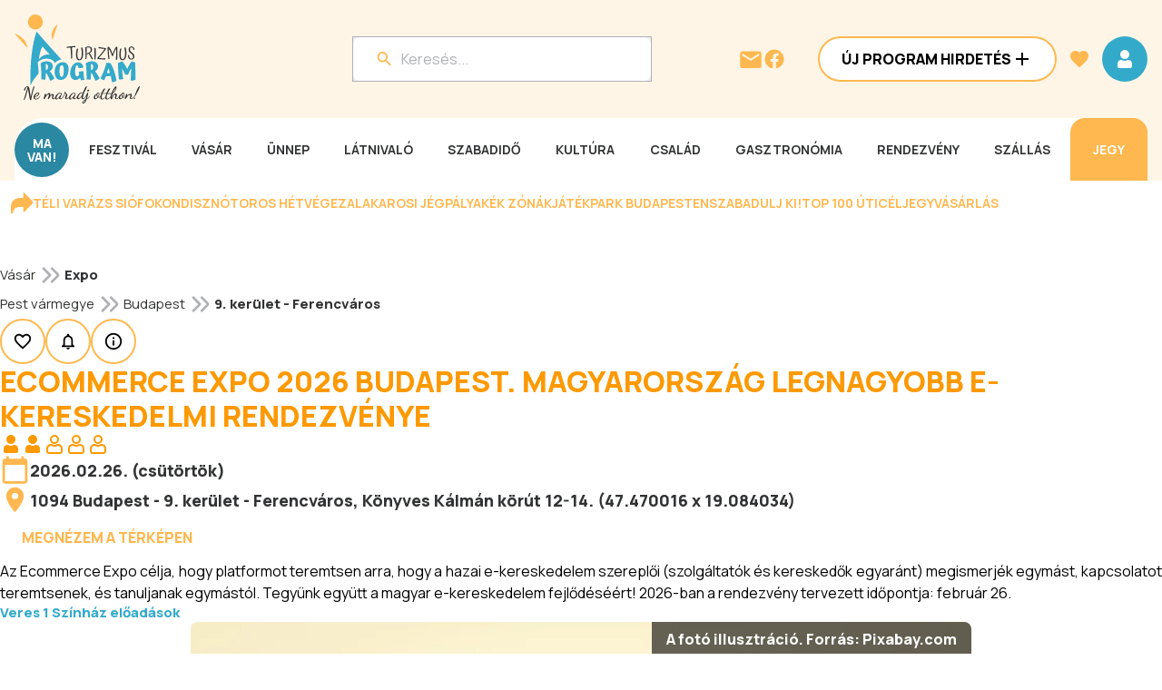

--- FILE ---
content_type: text/css; charset=UTF-8
request_url: https://www.programturizmus.hu/_next/static/css/bd9a3801fe6ce821.css
body_size: 13417
content:
.AdminAdBoxDataSheetForm_editAdBoxForm__iafWv{background-color:var(--color-grey-95);width:auto;padding:16px 12px 410px}.AdminAdBoxDataSheetForm_editAdBoxForm__iafWv .AdminAdBoxDataSheetForm_formContentWrapper__1MU3y{max-width:1200px;margin:auto;display:flex;flex-direction:column;padding:0 40px 24px;gap:12px}.AdminAdBoxDataSheetForm_editAdBoxForm__iafWv .AdminAdBoxDataSheetForm_sectionTitle__zrzn2{background-color:var(--color-grey-80);padding:12px 15px;border-radius:8px;margin-bottom:12px}.Text_h1__ctya1{font-size:32px;line-height:38px}.Text_h1__ctya1,.Text_h2__zRVgz{font-style:normal;font-weight:800;text-transform:uppercase}.Text_h2__zRVgz{font-size:24px;line-height:34px;letter-spacing:.48px}.Text_h3__CrIAX{font-size:20px;line-height:30px;letter-spacing:.4px}.Text_h3__CrIAX,.Text_h4__mDpeC{font-style:normal;font-weight:800;text-transform:uppercase}.Text_h4__mDpeC{font-size:16px;line-height:24px}@media(max-width:600px){.Text_h1__ctya1{font-size:24px;line-height:34px}.Text_h2__zRVgz{font-size:20px;line-height:30px}.Text_h3__CrIAX,.Text_h4__mDpeC{font-size:16px;line-height:24px}}.Text_highlight__t4VRP{font-size:18px;font-style:normal;font-weight:800;line-height:24px}.Text_body-16-bold__OeJb4{font-weight:800}.Text_body-16-bold__OeJb4,.Text_body-16__afh4t{font-size:16px;font-style:normal;line-height:22px}.Text_body-16__afh4t{font-weight:400}.Text_body-15-bold__b31ta{font-weight:800}.Text_body-15-bold__b31ta,.Text_body-15__Uokci{font-size:15px;font-style:normal;line-height:20px}.Text_body-15__Uokci{font-weight:400}.Text_button__9lwGy{font-size:16px;font-style:normal;font-weight:800;line-height:20px;text-transform:uppercase}.Text_menu-button__wnByK{font-size:14px}.Text_menu-button__wnByK,.Text_small-button__NLsBs{font-style:normal;font-weight:700;line-height:normal;text-transform:uppercase}.Text_small-button__NLsBs{font-size:12px}.Text_input-title__52HQW{font-weight:600}.Text_input-title__52HQW,.Text_label__HZomd{font-size:14px;font-style:normal;line-height:normal}.Text_label__HZomd{font-weight:500;text-transform:uppercase}.Text_link__aCX_I{font-size:14px;font-style:normal;font-weight:700;line-height:normal}.Text_info__XQO2W{font-weight:700}.Text_info__XQO2W,.Text_tooltip__jPfH7{font-size:13px;font-style:normal;line-height:18px}.Text_tooltip__jPfH7{font-weight:400}.Text_card-title__7t2SZ{font-size:16px;font-style:normal;font-weight:600;line-height:22px;text-transform:uppercase}.EmailPreviewModal_emailContent__uHl_a{width:100%;min-height:200px;border:none;background:#fff;border-radius:8px;box-shadow:0 2px 4px rgba(0,0,0,.1);max-height:70vh;overflow-y:auto}.EmailPreviewModal_emailContent__uHl_a img{max-width:100%;height:auto}.EmailPreviewModal_emailContent__uHl_a table{max-width:100%;border-collapse:collapse}.EmailPreviewModal_emailContent__uHl_a div,.EmailPreviewModal_emailContent__uHl_a p,.EmailPreviewModal_emailContent__uHl_a span,.EmailPreviewModal_emailContent__uHl_a td{font-family:inherit;line-height:1.5}.Button_button__JPIMl{display:inline-flex;height:50px;padding:12px 24px;justify-content:center;align-items:center;gap:8px;flex-shrink:0;border-radius:100px;transition:background-color .3s,color .3s,border-color .3s}.Button_button__JPIMl.Button_primary___0m_6{background-color:var(--color-primary)}.Button_button__JPIMl.Button_primary___0m_6:hover{background-color:var(--color-primary-40)}.Button_button__JPIMl.Button_secondary___mByW{background-color:var(--color-white);border:2px solid var(--color-secondary)}.Button_button__JPIMl.Button_secondary___mByW:hover{background-color:var(--color-secondary-80)}.Button_button__JPIMl.Button_tertiary___0uUi{background-color:transparent}.Button_button__JPIMl.Button_primary-admin__NNRYN{background-color:var(--color-grey-50)}.Button_button__JPIMl.Button_primary-admin__NNRYN:hover{background-color:var(--color-grey-70)}.Button_button__JPIMl.Button_secondary-admin__Lrh_s{background-color:var(--color-grey-80);border:none}.Button_button__JPIMl.Button_secondary-admin__Lrh_s:hover{background-color:var(--color-grey-70)}.Button_button__JPIMl.Button_tertiary-admin__gDGvn{background-color:transparent;color:var(--color-grey-50)}.Button_button__JPIMl.Button_tertiary-admin__gDGvn:hover{color:var(--color-grey-20)}.Button_button__JPIMl.Button_iconOnly__pVXwm{width:50px;height:50px;padding:12px;justify-content:center;align-items:center}.Button_button__JPIMl.Button_iconOnly__pVXwm.Button_noPadding__rrie7{padding:0;width:auto;height:auto}.Clickable_clickable__QBCQw{clear:both;cursor:pointer}.AdminInfoRequestsFilter_inputsContainer__PW_l0{display:flex;flex-direction:column;gap:16px}.AdminInfoRequestsFilter_inputsContainer__PW_l0 .AdminInfoRequestsFilter_inputCol__IaHTB{display:flex;flex-direction:column;gap:16px;max-width:275px}.AdminInfoRequestsFilter_inputsContainer__PW_l0 .AdminInfoRequestsFilter_inputColRight__ptXZA{display:flex;flex-direction:column;gap:16px}.AdminInfoRequestsFilter_inputsContainer__PW_l0 .AdminInfoRequestsFilter_inputRow__DBpf6{display:flex;gap:24px}.AdminInfoRequestsFilter_inputsContainer__PW_l0 .AdminInfoRequestsFilter_inputRow__DBpf6>div{flex:1}.AdminInfoRequestsFilter_inputsContainer__PW_l0 .AdminInfoRequestsFilter_buttonContainer__Q4B53{align-self:flex-start}.AdminInfoRequestsFilter_inputsContainer__PW_l0 .AdminInfoRequestsFilter_checkboxField__x_efx{min-width:1000px;overflow-x:visible}.AdminInfoRequestsFilter_rowDateInput__dbF4s{display:flex;align-items:center;flex-direction:row}.AdminInfoRequestsFilter_searchContainer__mpTs4{margin-top:40px}.AdminSubscribedFilter_inputsContainer__jCmVw{display:flex;flex-direction:column;gap:16px}.AdminSubscribedFilter_inputsContainer__jCmVw .AdminSubscribedFilter_inputCol__kVvWs{display:flex;flex-direction:column;gap:16px;max-width:275px}.AdminSubscribedFilter_inputsContainer__jCmVw .AdminSubscribedFilter_inputRow__KLd63{display:flex;gap:24px}.AdminSubscribedFilter_inputsContainer__jCmVw .AdminSubscribedFilter_inputRow__KLd63>div{flex:1}.AdminSubscribedFilter_inputsContainer__jCmVw .AdminSubscribedFilter_buttonContainer__91MpJ{align-self:flex-start}.AdminSubscribedFilter_inputsContainer__jCmVw .AdminSubscribedFilter_checkboxField__yLspn{min-width:1000px;overflow-x:visible}.CustomPopup_customPopupContainer__Vxxf0{background-color:var(--color-secondary-95);border-radius:12px}.CustomPopup_customPopupContainer__Vxxf0 .CustomPopup_closeButton__g2tUY{position:absolute;top:12px;right:12px;z-index:10}.CustomPopup_customPopupContainer__Vxxf0 .CustomPopup_customPopup__hY6Sm{padding-top:24px;position:relative;max-width:400px;max-height:360px;overflow-y:auto;scroll-behavior:smooth;scrollbar-gutter:stable}.CustomPopup_customPopupContainer__Vxxf0 .CustomPopup_customPopup__hY6Sm::-webkit-scrollbar{width:12px}.CustomPopup_customPopupContainer__Vxxf0 .CustomPopup_customPopup__hY6Sm::-webkit-scrollbar-track{background:transparent;margin-top:16px;margin-bottom:16px}.CustomPopup_customPopupContainer__Vxxf0 .CustomPopup_customPopup__hY6Sm::-webkit-scrollbar-thumb{background-color:var(--color-secondary);border-radius:2px}.FormField_formField__pFxNa{display:flex;flex-direction:column;width:100%}.FormField_formField__pFxNa .FormField_error__zk_Tv{color:var(--marker-error);margin-top:4px}.FormField_formField__pFxNa .FormField_checkboxWrapper__AnLC2{display:flex;align-items:center}.FormField_formField__pFxNa .FormField_checkboxWrapper__AnLC2 label{margin-left:12px}.FormField_formField__pFxNa .FormField_inputError__O4IbS{outline-color:var(--marker-error)!important}.AdminAdBoxesFilter_inputsContainer__JM761{display:flex;flex-direction:column;gap:16px}.AdminAdBoxesFilter_inputsContainer__JM761 .AdminAdBoxesFilter_inputCol__v3Owb{display:flex;flex-direction:column;gap:16px;max-width:275px}.AdminAdBoxesFilter_inputsContainer__JM761 .AdminAdBoxesFilter_inputColRight__piZOS{display:flex;flex-direction:column;gap:16px}.AdminAdBoxesFilter_inputsContainer__JM761 .AdminAdBoxesFilter_inputRow__5I68m{display:flex;gap:24px}.AdminAdBoxesFilter_inputsContainer__JM761 .AdminAdBoxesFilter_inputRow__5I68m>div{flex:1}.AdminAdBoxesFilter_inputsContainer__JM761 .AdminAdBoxesFilter_buttonContainer__RDnaw{align-self:flex-start}.AdminAdBoxesFilter_inputsContainer__JM761 .AdminAdBoxesFilter_checkboxField__npf9R{min-width:1000px;overflow-x:visible}.AdminAdBoxesFilter_rowDateInput__A21MI{display:flex;align-items:center;flex-direction:row;justify-content:space-between;max-width:fit-content}.AdminAdBoxesFilter_searchContainer__gNnqL{margin-top:40px}.AddInput_inlineInputs__8HKHI{display:flex;align-items:center;gap:10px}.AddInput_inlineInput__HhF2u{flex:1}.AddInput_inputDiv__tDusz{display:flex;flex-direction:column;gap:10px;width:100%}.AddInput_valueItem__DUS8Z{display:flex;align-items:center}.AdminOtherIncomeConfirmModal_modalBackdrop__LsAhq{position:fixed;top:0;left:0;width:100%;height:100%;background:rgba(0,0,0,.5);display:flex;align-items:center;justify-content:center;z-index:1000}.AdminOtherIncomeConfirmModal_modalContent__Or2pm{background:var(--color-white);padding:24px;border-radius:16px;max-width:526px;width:100%;text-align:center}.AdminOtherIncomeConfirmModal_buttonContainer__Ye9bC{display:flex;justify-content:center;gap:16px;margin-top:16px}.AdminOtherIncomeEditForm_editOtherIncomeForm__YltFR{padding:20px;border-radius:8px}.AdminOtherIncomeEditForm_formContentWrapper__capFW{display:flex;flex-direction:column;gap:16px}.AdminOtherIncomeEditForm_fieldWrapper__upILx{display:flex;align-items:center;gap:16px;width:100%;justify-content:space-between}.AdminOtherIncomeEditForm_label__FcuP_{min-width:150px;white-space:nowrap}.AdminOtherIncomeEditForm_inputField__vJkLE{flex:0 0 150px;max-width:150px}.AdminOtherIncomeEditForm_currencyText__UAZm5{padding-left:10px}.AdminOtherIncomeEditForm_buttonWrapper__jWne_{display:flex;justify-content:center;gap:10px;margin-top:20px}.AdminOtherIncomeReportModal_modalContent__8Cu84{position:fixed;background:var(--color-white);border-radius:16px;box-shadow:0 10px 25px rgba(0,0,0,.15);padding:24px;max-width:500px;width:100%;z-index:1001}.AdminOtherIncomeReportModal_modalBackdrop__jai5G{position:fixed;top:0;left:0;width:100%;height:100%;background:rgba(0,0,0,.5);z-index:1000;display:flex;align-items:center;justify-content:center}.AdminOtherIncomeReportModal_modalHeader__r3gFX{margin-bottom:16px}.AdminOtherIncomeReportModal_modalSection__SHtAE{display:flex;flex-direction:column;gap:16px}.AdminOtherIncomeReportModal_dates__COoWX{display:flex;align-items:center;margin-top:16px}.AdminOtherIncomeReportModal_dateField__m7DE3{display:flex;flex-direction:column}.AdminOtherIncomeReportModal_separator__dYXiu{width:24px;height:0;border-top:2px solid var(--color-grey-20);margin:0 16px}.AdminOtherIncomeReportModal_buttonWrapper__2QZeL{display:flex;justify-content:center;gap:16px;margin-top:24px}.EditorSelect_editorSelect__3qYvz .select__control{background-color:var(--color-white);border:1px solid var(--color-grey-70);border-radius:6px;min-height:32px;height:32px;box-shadow:none}.EditorSelect_editorSelect__3qYvz .select__control:hover{border-color:var(--color-primary-80)}.EditorSelect_editorSelect__3qYvz .select__menu{background-color:var(--color-white);border:1px solid var(--color-grey-70);border-radius:6px;box-shadow:0 2px 4px rgba(0,0,0,.1);z-index:1000}.EditorSelect_editorSelect__3qYvz .select__option{background-color:var(--color-white);color:var(--color-grey-20);cursor:pointer;padding:6px 8px;font-size:14px}.EditorSelect_editorSelect__3qYvz .select__option--is-focused,.EditorSelect_editorSelect__3qYvz .select__option:hover{background-color:var(--color-grey-95)}.MenuBar_controlGroup___vj5C{display:flex;top:69px;z-index:1;padding:8px;border-radius:12px;position:sticky;background-color:var(--color-grey-70)}.MenuBar_controlGroup___vj5C .MenuBar_controlButtons__8rw93{display:flex;gap:8px;flex-wrap:wrap}.MenuBar_controlGroup___vj5C .MenuBar_controlButtons__8rw93 button.MenuBar_isActive__SUy5d{font-weight:700}.MenuBar_controlGroup___vj5C .MenuBar_controlButtons__8rw93 .MenuBar_selectGroup__rL54O{display:flex;gap:8px;align-items:center;margin:0 8px}.RichText_container__3wJiF{display:flex;flex-direction:column}.RichText_container__3wJiF.RichText_inputError__spDSD .RichText_input__DyulU{outline:1px solid var(--marker-error)}.RichText_container__3wJiF.RichText_inputError__spDSD .RichText_input__DyulU:hover{outline:2px solid var(--marker-error)}.RichText_labelWrapper__es9yG{display:inline-flex;align-items:center}.RichText_input__DyulU{position:relative;display:flex;align-items:center;padding:12px;gap:8px;outline:1px solid var(--color-grey-70);border-radius:12px;background-color:var(--color-white)}.RichText_input__DyulU:hover{outline:2px solid var(--color-primary-80)}.RichText_input__DyulU.RichText_disabled__0QCKB{background-color:var(--color-grey-95)}.RichText_input__DyulU .RichText_editorContent__XOpzy{width:100%;font-size:inherit;line-height:inherit;background-color:var(--color-white);padding:12px;border-radius:12px;resize:none;min-height:200px}.RichText_input__DyulU .RichText_editorContent__XOpzy *{border:none;outline:none}.RichText_input__DyulU .RichText_editorContent__XOpzy :first-child{margin-top:0}.RichText_input__DyulU .RichText_editorContent__XOpzy ol,.RichText_input__DyulU .RichText_editorContent__XOpzy ul{padding:0 1rem;margin:1.25rem 1rem 1.25rem .4rem}.RichText_input__DyulU .RichText_editorContent__XOpzy ol li p,.RichText_input__DyulU .RichText_editorContent__XOpzy ul li p{margin-top:.25em;margin-bottom:.25em}.RichText_input__DyulU .RichText_editorContent__XOpzy ol{list-style:auto}.RichText_input__DyulU .RichText_editorContent__XOpzy ul{list-style:disc}.RichText_input__DyulU .RichText_editorContent__XOpzy h1,.RichText_input__DyulU .RichText_editorContent__XOpzy h2,.RichText_input__DyulU .RichText_editorContent__XOpzy h3,.RichText_input__DyulU .RichText_editorContent__XOpzy h4,.RichText_input__DyulU .RichText_editorContent__XOpzy h5,.RichText_input__DyulU .RichText_editorContent__XOpzy h6{line-height:1.1;margin-top:2.5rem;text-wrap:pretty}.RichText_input__DyulU .RichText_editorContent__XOpzy h1,.RichText_input__DyulU .RichText_editorContent__XOpzy h2{margin-top:3.5rem;margin-bottom:1.5rem}.RichText_input__DyulU .RichText_editorContent__XOpzy h1{font-size:1.4rem}.RichText_input__DyulU .RichText_editorContent__XOpzy h2{font-size:1.2rem}.RichText_input__DyulU .RichText_editorContent__XOpzy h3{font-size:1.1rem}.RichText_input__DyulU .RichText_editorContent__XOpzy h4,.RichText_input__DyulU .RichText_editorContent__XOpzy h5,.RichText_input__DyulU .RichText_editorContent__XOpzy h6{font-size:1rem}.RichText_input__DyulU .RichText_editorContent__XOpzy code{background-color:var(--purple-light);border-radius:.4rem;color:var(--black);font-size:.85rem;padding:.25em .3em}.RichText_input__DyulU .RichText_editorContent__XOpzy pre{background:var(--black);border-radius:.5rem;color:var(--white);font-family:JetBrainsMono,monospace;margin:1.5rem 0;padding:.75rem 1rem}.RichText_input__DyulU .RichText_editorContent__XOpzy pre code{background:none;color:inherit;font-size:.8rem;padding:0}.RichText_input__DyulU .RichText_editorContent__XOpzy blockquote{border-left:3px solid var(--gray-3);margin:1.5rem 0;padding-left:1rem}.RichText_input__DyulU .RichText_editorContent__XOpzy hr{border:none;border-top:1px solid var(--color-grey-80);margin:1rem 0}.RichText_input__DyulU .RichText_editorContent__XOpzy a{color:var(--color-primary-30);text-decoration:underline}.RichText_input__DyulU .RichText_editorContent__XOpzy::placeholder{color:var(--color-grey-70)}.RichText_error__2UhbG{color:var(--marker-error);margin-top:8px}.FileInput_container__bv9TD{display:flex;flex-direction:column;gap:10px;width:80%}.FileInput_dropzone__NbQC8{display:flex;flex-direction:column;align-items:flex-start;padding:10px;cursor:pointer;border-radius:4px}.FileInput_fileInput__anw5M{display:none}.FileInput_uploadSection__DnXvz{display:flex;align-items:center;gap:10px}.FileInput_uploadButton__ARjYz{display:flex;justify-content:center;align-items:center}.FileInput_items__brHFk{display:flex;flex-direction:column;gap:10px;margin-top:10px}.FileInput_fileDisplayContainer__Ogg_Q{display:flex;align-items:flex-start;gap:20px;width:100%;flex-wrap:nowrap}.FileInput_imageWrapper__kBGjT{position:relative;flex-shrink:0}.FileInput_uploadedImage__iVzxL{border-radius:8px;object-fit:cover;width:200px;height:130px}.FileInput_fileDetails__LKHxv{flex-grow:1;display:flex;flex-direction:column;justify-content:flex-start;gap:8px;min-width:0}.FileInput_fileInfo__emGb5{display:flex;align-items:flex-start;max-width:100%;flex-wrap:nowrap}.FileInput_fileInfo__emGb5 Text{word-break:break-all;overflow-wrap:break-word;white-space:normal;display:block;max-width:100%}.FileInput_fileName__y2CDp{display:block;max-width:100%;word-break:break-word;overflow-wrap:anywhere;white-space:normal}.FileInput_sourceInputContainer__Px5bz{display:flex;flex-direction:column;width:100%}.FileInput_errorText__WgUHx{color:var(--marker-error);margin-top:5px}.Pagination_pageButton__YFzyR,.Pagination_pagination__3WGDC{display:flex;align-items:center;justify-content:center}.Pagination_pageButton__YFzyR{width:30px;height:30px;border-radius:50%;padding:0;border:none;cursor:pointer;background:none;line-height:40px}.Pagination_pageButton__YFzyR.Pagination_active__LJU7Q{background-color:var(--color-primary);transition:background-color .3s;color:var(--color-white)}.Pagination_ellipsis__ux3Tm{margin:0 5px;color:var(--color-grey-50)}.FlatList_container__aRYDC{display:flex;flex-direction:column;align-items:stretch}@media(max-width:600px){.FlatList_container__aRYDC{max-width:600px;width:100%}}.ModalSearchFilter_searchWrapper__N6di2{display:flex;align-items:center;gap:10px;margin-bottom:24px}.ModalSearchFilter_buttonWrapper__iitlY{display:flex;justify-content:center;margin-top:24px}.ModalSearchFilter_inputDiv__nRLan{display:flex;flex-direction:column;gap:10px;width:100%}.AdminSubHeader_subHeaderContainer__w_CH5{width:100%;background-color:var(--color-grey-80);border-radius:8px;padding:12px 16px}.AdminNewsletterDataSheetForm_dataSheetContainer__3LdXg{display:flex;flex-direction:column;gap:24px;padding-top:40px;padding-bottom:410px;width:auto;background-color:var(--color-grey-95)}.AdminNewsletterDataSheetForm_dataContainer__7_r5v{display:flex;flex-direction:column;gap:12px;max-width:1200px;width:100%;margin:auto}.AdminNewsletterDataSheetForm_rowItemContainer__zFEGl{display:flex;flex-direction:row;gap:16px}.AdminNewsletterDataSheetForm_rowItemContainer__zFEGl p:first-child{min-width:212px}.AdminPagesDataSheetForm_dataSheetContainer__h7tNK{display:flex;flex-direction:column;gap:24px;margin-top:40px}.AdminPagesDataSheetForm_dataContainer__lwOzU{display:flex;flex-direction:column;gap:12px}.AdminPagesDataSheetForm_rowItemContainer__1BT4J{display:flex;flex-direction:row;gap:16px}.AdminPagesDataSheetForm_rowItemContainer__1BT4J p:first-child{min-width:212px}.LabelContentRow_labelContentRow__eEFb1{display:flex;align-items:flex-start;justify-content:space-between;margin-bottom:16px}@media(max-width:600px){.LabelContentRow_labelContentRow__eEFb1{flex-direction:column;align-items:stretch}}.LabelContentRow_labelContainer__9cYJd{width:212px;display:flex;justify-content:flex-start;align-items:flex-start;margin-right:16px}.LabelContentRow_contentContainer__SAQkV{flex:2;display:flex;align-items:flex-start;justify-content:flex-start}.LabelContentRow_requiredMarker__YLCBG{color:var(--marker-error);margin-left:4px}.AdminEditSettingsForm_editSettingsForm__Pae0P{width:100%;margin-bottom:24px;padding:16px 12px}.AdminEditSettingsForm_editSettingsForm__Pae0P .AdminEditSettingsForm_formContentWrapper__6HLqm{border-radius:8px}.AdminEditSettingsForm_editSettingsForm__Pae0P .AdminEditSettingsForm_formContentWrapper__6HLqm .AdminEditSettingsForm_sectionTitle__9TrnK{background-color:var(--color-grey-80);padding:12px 15px;border-radius:8px;margin-bottom:16px}.AdminEditSettingsForm_editSettingsForm__Pae0P .AdminEditSettingsForm_buttonWrapper__ntSIi{display:flex;justify-content:center;align-items:center;gap:16px;margin-top:24px}.AdminGeographicalPlacesEditForm_editGeographicalPlaceForm__9ojSD{background-color:var(--color-grey-95);padding:16px 12px;width:auto}.AdminGeographicalPlacesEditForm_editGeographicalPlaceForm__9ojSD .AdminGeographicalPlacesEditForm_headerWrapper__NIFgc{margin-bottom:24px;display:flex;justify-content:center;align-items:center}.AdminGeographicalPlacesEditForm_editGeographicalPlaceForm__9ojSD .AdminGeographicalPlacesEditForm_formContentWrapper__7LpkN{max-width:1200px;margin:auto;padding:24px;border-radius:8px}.AdminGeographicalPlacesEditForm_editGeographicalPlaceForm__9ojSD .AdminGeographicalPlacesEditForm_postalCodeContainer__UD8dZ,.AdminGeographicalPlacesEditForm_editGeographicalPlaceForm__9ojSD .AdminGeographicalPlacesEditForm_selectContainer__MVdid{width:25%}.AdminGeographicalPlacesEditForm_editGeographicalPlaceForm__9ojSD .AdminGeographicalPlacesEditForm_buttonWrapper__S8TeG{display:flex;justify-content:center;gap:16px;margin-top:24px}.AdminGeographicalPlacesEditForm_editGeographicalPlaceForm__9ojSD .AdminGeographicalPlacesEditForm_gpsCoordinateWrapper__Izjhi{display:flex;align-items:center;width:80%}.AdminGeographicalPlacesEditForm_editGeographicalPlaceForm__9ojSD .AdminGeographicalPlacesEditForm_gpsCoordinateWrapper__Izjhi .AdminGeographicalPlacesEditForm_adminLink__i1Ijm{margin-left:8px;width:100%}.AdminGeographicalPlacesEditForm_editGeographicalPlaceForm__9ojSD .AdminGeographicalPlacesEditForm_gpsCoordinateWrapper__Izjhi .AdminGeographicalPlacesEditForm_coordinateSeparator__BEy6u{margin:0 8px}.AdminNewsletterEditForm_editAdBoxForm__TFeIb{background-color:var(--color-grey-95);width:auto;padding:16px 12px 410px}.AdminNewsletterEditForm_editAdBoxForm__TFeIb .AdminNewsletterEditForm_headerWrapper__QBe80{margin-bottom:24px;display:flex;justify-content:center;align-items:center}.AdminNewsletterEditForm_editAdBoxForm__TFeIb .AdminNewsletterEditForm_formContentWrapper__BbV_q{max-width:1200px;margin:auto;display:flex;flex-direction:column;padding:60px}.AdminNewsletterEditForm_editAdBoxForm__TFeIb .AdminNewsletterEditForm_buttonWrapper__L38as{display:flex;justify-content:center;gap:16px}.AdminNewsletterEditForm_editAdBoxForm__TFeIb .AdminNewsletterEditForm_buttonWrapper__L38as button{min-width:200px}.AdminNewsletterEditForm_editAdBoxForm__TFeIb .AdminNewsletterEditForm_sectionTitle__lCD49{background-color:var(--color-grey-80);padding:12px 15px;border-radius:8px;margin-bottom:12px}.AdminNewsletterEditForm_editAdBoxForm__TFeIb .AdminNewsletterEditForm_locationDiv__h_cAb{width:100%;max-width:336px}.AdminMenusEditForm_editCategoryForm__sJ383{background-color:var(--color-grey-95);padding:16px 12px 0;width:auto}.AdminMenusEditForm_editCategoryForm__sJ383 .AdminMenusEditForm_headerWrapper__0fwFJ{margin-bottom:24px;display:flex;justify-content:center;align-items:center}.AdminMenusEditForm_editCategoryForm__sJ383 .AdminMenusEditForm_formContentWrapper__qY6XH{max-width:1200px;margin:auto}.AdminMenusEditForm_editCategoryForm__sJ383 .AdminMenusEditForm_buttonWrapper__TsDfU{display:flex;justify-content:center;gap:16px;margin-top:24px}.AdminPageEditForm_container__ERy04{background-color:var(--color-grey-95);padding:16px 12px;width:auto}.AdminPageEditForm_headerWrapper__UHWRa{margin-bottom:60px;margin-top:40px;display:flex;justify-content:center;align-items:center}.AdminPageEditForm_formContainer__yEDge{max-width:1200px;margin:auto}.AdminPageEditForm_formInputItemContainer__i8rNg{display:flex;flex-direction:row;gap:16px;justify-content:start}.AdminPageEditForm_formInputItemContainer__i8rNg p{min-width:518px}.AdminPageEditForm_formInputContainer__7pTyG{display:flex;flex-direction:column;gap:16px}.AdminPageEditForm_buttonContainer__4E7xb{display:flex;align-items:center;justify-content:center;gap:20px;flex-direction:row}.AdminPageEditForm_buttonContainer__4E7xb button{min-width:200px}.AdminAdBoxEditForm_buttonWrapper__J6_Y2{display:flex;justify-content:center;gap:16px}.AdminAdBoxEditForm_buttonWrapper__J6_Y2 button{min-width:200px}.AdminAdBoxEditForm_editAdBoxForm__oezM0{background-color:var(--color-grey-95);width:auto;padding:16px 12px 410px}.AdminAdBoxEditForm_editAdBoxForm__oezM0 .AdminAdBoxEditForm_headerWrapper__OPWYW{margin-bottom:24px;display:flex;justify-content:center;align-items:center}.AdminAdBoxEditForm_editAdBoxForm__oezM0 .AdminAdBoxEditForm_formContentWrapper__JeHfW{max-width:1200px;margin:auto;display:flex;flex-direction:column;padding:60px}.AdminAdBoxEditForm_editAdBoxForm__oezM0 .AdminAdBoxEditForm_buttonWrapper__J6_Y2{display:flex;justify-content:center;gap:16px}.AdminAdBoxEditForm_editAdBoxForm__oezM0 .AdminAdBoxEditForm_buttonWrapper__J6_Y2 button{min-width:200px}.AdminAdBoxEditForm_editAdBoxForm__oezM0 .AdminAdBoxEditForm_sectionTitle__b2hon{background-color:var(--color-grey-80);padding:12px 15px;border-radius:8px;margin-bottom:12px}.AdminAdBoxEditForm_editAdBoxForm__oezM0 .AdminAdBoxEditForm_locationDiv__6lB66{width:100%;max-width:336px}.Label_href__Knh00{display:flex;align-items:center;justify-content:center;flex-direction:row;border-radius:8px;padding:12px;width:fit-content;border:1px solid var(--color-secondary);transition:all .3s ease}.Label_href__Knh00:hover{background-color:var(--color-secondary)}.Label_href__Knh00:hover p{color:var(--color-white)!important}.Label_button__lutIw{display:flex;align-items:center;justify-content:center;flex-direction:row;border-radius:8px;padding:12px;background-color:var(--color-secondary-80);gap:4px}.Label_button__lutIw.Label_secondary__BEZ9J{background-color:transparent;border:2px solid var(--color-secondary)}.Label_button__lutIw.Label_active__h77bW{background-color:var(--color-secondary)}.Label_button__lutIw.Label_active__h77bW p{color:var(--color-white)!important}.Checkbox_container__g1jTR{display:flex;flex-direction:column;gap:4px}.Checkbox_checkboxWrapper__sKMF_{display:flex;align-items:center;cursor:pointer;width:100%}.Checkbox_checkboxInput___TbCP{display:none}.Checkbox_checkbox__m0qNp{width:32px;height:32px;border:2px solid var(--color-secondary);border-radius:8px;display:flex;align-items:center;justify-content:center;flex-shrink:0;background-color:var(--color-white)}.Checkbox_checked__zthpA{background-color:var(--color-white);color:var(--color-secondary)}.Checkbox_label__ooDOQ{cursor:pointer;margin-left:12px;flex:1}.Checkbox_label__ooDOQ p{display:inline}.Checkbox_error__3vveg{color:var(--marker-error)}.Checkbox_primaryAdmin__ue6em .Checkbox_checkbox__m0qNp{border-color:var(--color-grey-50)}.Checkbox_primaryAdmin__ue6em .Checkbox_checked__zthpA{color:var(--color-grey-50)}.AdminEmailTemplateEditForm_editEmailTemplateForm__i7Wpc{background-color:var(--color-grey-95);width:auto;padding:16px 12px 410px}.AdminEmailTemplateEditForm_editEmailTemplateForm__i7Wpc .AdminEmailTemplateEditForm_headerWrapper___aQDd{margin-bottom:24px;display:flex;justify-content:center;align-items:center}.AdminEmailTemplateEditForm_editEmailTemplateForm__i7Wpc .AdminEmailTemplateEditForm_formContentWrapper__sTM8Z{max-width:1200px;margin:auto;display:flex;flex-direction:column;padding:60px}.AdminEmailTemplateEditForm_editEmailTemplateForm__i7Wpc .AdminEmailTemplateEditForm_buttonWrapper__oGzBJ{display:flex;justify-content:center;gap:16px}.AdminEmailTemplateEditForm_editEmailTemplateForm__i7Wpc .AdminEmailTemplateEditForm_buttonWrapper__oGzBJ button{min-width:200px}.AdminUsersFilter_inputsContainer___cuGf{display:flex;flex-direction:column;gap:16px}.AdminUsersFilter_inputsContainer___cuGf .AdminUsersFilter_inputCol__d0T0z{display:flex;flex-direction:column;gap:16px;max-width:275px}.AdminUsersFilter_inputsContainer___cuGf .AdminUsersFilter_inputRow__ZcBMc{display:flex;gap:24px}.AdminUsersFilter_inputsContainer___cuGf .AdminUsersFilter_inputRow__ZcBMc>div{flex:1}.AdminUsersFilter_inputsContainer___cuGf .AdminUsersFilter_buttonContainer__YK0Yq{align-self:flex-start}.AdminUsersFilter_inputsContainer___cuGf .AdminUsersFilter_checkboxField__AC7D_{min-width:1000px;overflow-x:visible}.AdminAdBoxItemsFilter_inputsContainer__zPIo2{display:flex;flex-direction:column;gap:16px}.AdminAdBoxItemsFilter_inputsContainer__zPIo2 .AdminAdBoxItemsFilter_inputCol__ckiPw{display:flex;flex-direction:column;gap:16px;max-width:336px}.AdminAdBoxItemsFilter_inputsContainer__zPIo2 .AdminAdBoxItemsFilter_inputColRight__xomkw{display:flex;flex-direction:column;gap:24px}.AdminAdBoxItemsFilter_inputsContainer__zPIo2 .AdminAdBoxItemsFilter_inputRow__5P_v6{display:flex;gap:24px}.AdminAdBoxItemsFilter_inputsContainer__zPIo2 .AdminAdBoxItemsFilter_inputRow__5P_v6>div{flex:1}.AdminAdBoxItemsFilter_inputsContainer__zPIo2 .AdminAdBoxItemsFilter_buttonContainer__SFCJo{align-self:flex-start}.AdminAdBoxItemsFilter_inputsContainer__zPIo2 .AdminAdBoxItemsFilter_checkboxField__Hu7il{min-width:1000px;overflow-x:visible}.AdminAdBoxItemsFilter_rowDateInput__hBMqP{display:flex;align-items:center;flex-direction:row;justify-content:space-between;max-width:fit-content}.AdminAdBoxItemsFilter_searchContainer__UhcIf{margin-top:40px}.AdminAdBoxItemsFilter_checkbox__gJYfa{min-width:461px}.AdminAdBoxItemsFilter_container__z8E_J{display:flex;flex-direction:column;gap:24px;margin-bottom:24px}.AdminNewsletterSendForm_editAdBoxForm__u5lvf{background-color:var(--color-grey-95);width:auto;padding:16px 12px 410px}.AdminNewsletterSendForm_editAdBoxForm__u5lvf .AdminNewsletterSendForm_headerWrapper__NrZLk{margin-bottom:24px;display:flex;justify-content:center;align-items:center}.AdminNewsletterSendForm_editAdBoxForm__u5lvf .AdminNewsletterSendForm_formContentWrapper__3_k7h{max-width:1200px;margin:auto;display:flex;flex-direction:column;gap:24px;padding:60px}.AdminNewsletterSendForm_editAdBoxForm__u5lvf .AdminNewsletterSendForm_buttonWrapper__giLe1{display:flex;justify-content:center;gap:16px}.AdminNewsletterSendForm_editAdBoxForm__u5lvf .AdminNewsletterSendForm_buttonWrapper__giLe1 button{min-width:200px}.AdminNewsletterSendForm_editAdBoxForm__u5lvf .AdminNewsletterSendForm_sectionTitle__MFJFk{background-color:var(--color-grey-80);padding:12px 15px;border-radius:8px;margin-bottom:12px}.AdminNewsletterSendForm_editAdBoxForm__u5lvf .AdminNewsletterSendForm_locationDiv__olAIm{width:100%;max-width:336px}.AdminNewsletterSendForm_editAdBoxForm__u5lvf .AdminNewsletterSendForm_checkboxInline__8MpFf{margin-left:44px;display:flex;flex-direction:column;gap:8px}.AdminNewsletterSendForm_editAdBoxForm__u5lvf .AdminNewsletterSendForm_formElements__i_Q4x{display:flex;flex-direction:column;gap:8px}.SocialRegisterForm_registerForm__pxQYg{width:auto;align-items:center;padding-top:40px;border-radius:10px}.SocialRegisterForm_registerForm__pxQYg .SocialRegisterForm_textWrapper__lprpM{display:flex;align-items:center;justify-content:center;margin-bottom:31px}.SocialRegisterForm_registerForm__pxQYg .SocialRegisterForm_textWrapper__lprpM .SocialRegisterForm_iconWrapper__sAfEw{margin-right:16px}.SocialRegisterForm_registerForm__pxQYg .SocialRegisterForm_centeredText__bWV3A{margin-bottom:32px;padding:0 50px;text-align:center}.SocialRegisterForm_registerForm__pxQYg .SocialRegisterForm_centeredText__bWV3A>*{display:block}.SocialRegisterForm_registerForm__pxQYg .SocialRegisterForm_dashedLine____eEO{border-top:2px dashed var(--color-secondary);margin:32px 0}.SocialRegisterForm_registerForm__pxQYg .SocialRegisterForm_formContentWrapper__sVf9c{max-width:400px;margin:auto}.SocialRegisterForm_registerForm__pxQYg .SocialRegisterForm_termsWrapper__ixXLG{display:flex;justify-content:center;align-items:center;max-width:400px;gap:12px}.SocialRegisterForm_registerForm__pxQYg .SocialRegisterForm_buttonWrapper__8CVfq{display:flex;justify-content:center;margin-top:20px;max-width:auto}.RegisterForm_registerForm__RvfLS{width:auto;align-items:center;padding-top:40px;border-radius:10px}.RegisterForm_registerForm__RvfLS .RegisterForm_textWrapper__tQqla{display:flex;align-items:center;justify-content:center;margin-bottom:31px}.RegisterForm_registerForm__RvfLS .RegisterForm_textWrapper__tQqla .RegisterForm_iconWrapper__8pN0s{margin-right:16px}.RegisterForm_registerForm__RvfLS .RegisterForm_labelWrapper__5kEGH{display:inline;align-items:center}.RegisterForm_registerForm__RvfLS .RegisterForm_labelWrapper__5kEGH p{display:inline}.RegisterForm_registerForm__RvfLS .RegisterForm_centeredText__5d4wF{margin-bottom:32px;padding:0 50px;text-align:center}.RegisterForm_registerForm__RvfLS .RegisterForm_centeredText__5d4wF>*{display:block}.RegisterForm_registerForm__RvfLS .RegisterForm_dashedLine__18mht{border-top:2px dashed var(--color-secondary);margin:32px 0}.RegisterForm_registerForm__RvfLS .RegisterForm_formContentWrapper__stBtH{max-width:400px;margin:auto}.RegisterForm_registerForm__RvfLS .RegisterForm_termsWrapper__C6M7G{display:flex;max-width:400px;gap:12px}.RegisterForm_registerForm__RvfLS .RegisterForm_buttonWrapper__lk6rk{display:flex;justify-content:center;margin-top:20px;max-width:auto}.CheckboxList_checkboxList__dmDRN{max-height:300px;overflow-y:auto;padding-right:10px}.CheckboxList_checkboxItem__phnb3{margin-bottom:8px}.AdminEditGalleryItemModal_requiredMarker__iIVHb{display:inline}.AdminEditGalleryItemModal_checkboxOptions__Hj8aW div:first-child{display:flex;flex-direction:column;gap:16px}.AdminEditGalleryItemModal_checkboxOptions__Hj8aW div:first-child label{margin:16px 0}.AdminEditGalleryItemModal_options__GjQws{width:fit-content;max-width:122px}.AdminEditGalleryItemModal_options__GjQws div{height:100%;display:flex;justify-content:space-between}.AdminEditGalleryItemModal_videoUploadContainer__77LLz{margin-top:16px;display:flex;justify-content:space-between;gap:20px}.AdminEditGalleryItemModal_videoUploadContainer__77LLz .AdminEditGalleryItemModal_column__ycA7d{flex:1;display:flex;flex-direction:column;gap:16px}.AdminEditGalleryItemModal_uploadContainer__U_7tK div{width:100%!important}.AdminEditGalleryItemModal_uploadContainer__U_7tK div label{width:100%}.AdminEditGalleryItemModal_uploadContainer__U_7tK div>input{width:100%!important}.AdminEditGalleryItemModal_uploadContainer__U_7tK div:has(button){width:auto!important;display:flex;justify-content:start}.AdminEditGalleryItemModal_uploadContainer__U_7tK div:has(img){width:auto!important}.AdminEditGalleryItemModal_modalContent__dDvs0{display:flex;flex-direction:column;gap:32px;margin-top:32px}.AdminEditGalleryItemModal_modalContent__dDvs0 button{width:200px}.AdminEditGalleryItemModal_formFieldInputs__8M3NY{margin-top:16px;display:flex;flex-direction:column;gap:16px}.AdminEditGalleryItemModal_buttonContaier__Ey0BA{display:flex;justify-content:center;align-items:center;gap:24px;margin-top:32px}.AdminAdBoxItemEditForm_editAdBoxForm__3PGXu{background-color:var(--color-grey-95);width:auto;padding:16px 12px 410px}.AdminAdBoxItemEditForm_editAdBoxForm__3PGXu .AdminAdBoxItemEditForm_headerWrapper__NkBEi{margin-bottom:24px;display:flex;justify-content:center;align-items:center}.AdminAdBoxItemEditForm_editAdBoxForm__3PGXu .AdminAdBoxItemEditForm_formContentWrapper__1idl4{max-width:1200px;margin:auto;display:flex;flex-direction:column;padding:60px}.AdminAdBoxItemEditForm_editAdBoxForm__3PGXu .AdminAdBoxItemEditForm_buttonWrapper__gVvGq{display:flex;justify-content:center;gap:16px}.AdminAdBoxItemEditForm_editAdBoxForm__3PGXu .AdminAdBoxItemEditForm_buttonWrapper__gVvGq button{min-width:200px}.AdminAdBoxItemEditForm_editAdBoxForm__3PGXu .AdminAdBoxItemEditForm_sectionTitle__F4FuM{background-color:var(--color-grey-80);padding:12px 15px;border-radius:8px;margin-bottom:24px}.AdminAdBoxItemEditForm_editAdBoxForm__3PGXu .AdminAdBoxItemEditForm_locationDiv__Z_MK5{width:100%;max-width:336px}.AdminAdBoxItemEditForm_editAdBoxForm__3PGXu .AdminAdBoxItemEditForm_dateContainer__8sKAB{display:flex;flex-direction:row;gap:8px;min-width:650px;align-items:center}.AdminAdBoxItemEditForm_editAdBoxForm__3PGXu .AdminAdBoxItemEditForm_inputWrapper__Hvwdy{display:flex;flex-direction:column;align-items:center;position:relative}.AdminAdBoxItemEditForm_editAdBoxForm__3PGXu .AdminAdBoxItemEditForm_lineWrapper__FNc8C{display:flex;align-items:center;justify-content:center;width:14px;min-height:50px}.AdminAdBoxItemEditForm_editAdBoxForm__3PGXu .AdminAdBoxItemEditForm_lineSecondary__j1A3f{min-width:14px;height:2px;border-radius:100%;background-color:var(--color-secondary)}.AdminAdBoxItemEditForm_editAdBoxForm__3PGXu .AdminAdBoxItemEditForm_radio__HxdH8{margin-top:8px;margin-bottom:24px}.AdminTop50EditForm_editForm__O3k6y{background-color:var(--color-grey-95);padding:16px;width:auto}.AdminTop50EditForm_editForm__O3k6y .AdminTop50EditForm_headerWrapper__K6JRh{margin-bottom:24px;text-align:center}.AdminTop50EditForm_editForm__O3k6y .AdminTop50EditForm_formContentWrapper__ShQxB{max-width:1200px;margin:auto;padding:24px;border-radius:8px}.AdminTop50EditForm_editForm__O3k6y .AdminTop50EditForm_iconContainer__tbRkt{display:flex;justify-content:center;align-items:center}.AdminTop50EditForm_editForm__O3k6y .AdminTop50EditForm_circularButton__Zg1tp{width:100px;height:100px;border-radius:50%;background-color:var(--color-white);display:flex;justify-content:center;align-items:center;cursor:pointer;border:2px solid var(--color-grey-80);transition:background-color .3s ease,border-color .3s ease}.AdminTop50EditForm_editForm__O3k6y .AdminTop50EditForm_circularButton__Zg1tp:hover{border-color:var(--admin-link)}.AdminTop50EditForm_editForm__O3k6y .AdminTop50EditForm_buttonWrapper__IJlj_{display:flex;justify-content:center;gap:16px;margin-top:24px}.AdminTop50EditForm_editForm__O3k6y .AdminTop50EditForm_sectionTitle__6gtei{background-color:var(--color-grey-80);padding:12px 15px;border-radius:8px;margin-bottom:12px;color:var(--color-grey-20)}.AdminEditProgramDateModal_freeAppearanceContainer__e6abo,.AdminEditProgramDateModal_inputsContainer__88V6l,.AdminEditProgramDateModal_paidAppearanceContainer__mVUnN{display:flex;flex-direction:column;gap:16px}.AdminEditProgramDateModal_dateContainer__u1GQz{display:flex;flex-direction:row;gap:8px;align-items:center}.AdminEditProgramDateModal_line__wEanI{min-width:14px;height:2px;border-radius:100%;background-color:var(--color-secondary);margin-top:24px}.AdminEditProgramDateModal_container__uL1uz{display:flex;flex-direction:column;gap:24px}.AdminEditProgramDateModal_settlementContainer__vVFWj{display:flex;flex-direction:row;gap:16px;align-items:center;max-width:500px}.AdminEditProgramDateModal_locationContainer__yuxR3{display:flex;flex-direction:column;gap:16px}.AdminEditProgramDateModal_gpsContainer__Gx_WS{display:flex;flex-direction:row;gap:16px;align-items:end}.AdminEditProgramDateModal_locContainer__peJYS{display:flex;flex-direction:row;gap:8px;align-items:end}.AdminEditProgramDateModal_freeEmailContainer__jFjkE{display:flex;flex-direction:row;gap:16px;align-items:end}.AdminEditProgramDateModal_navLinkButton__phPt0{background-color:var(--color-white);color:var(--color-grey-20);border:1px solid var(--color-grey-50);border-radius:16px 16px 16px 0;padding:12px 24px;cursor:pointer;transition:background-color .3s ease,color .3s ease;text-decoration:none}.AdminEditProgramDateModal_navLinkButton__phPt0:hover:not(.AdminEditProgramDateModal_active__c0VN1){background-color:var(--color-grey-50);color:var(--color-white)}.AdminEditProgramDateModal_navLinkButton__phPt0:hover:not(.AdminEditProgramDateModal_active__c0VN1) .AdminEditProgramDateModal_navLinkText__bEYFD{color:var(--color-white)}.AdminEditProgramDateModal_active__c0VN1{background-color:var(--color-grey-50);color:var(--color-white);border:none}.AdminEditProgramDateModal_active__c0VN1:hover{background-color:var(--color-grey-70)}.AdminEditProgramDateModal_buttonContainer__nWUVz{display:flex;flex-direction:row;gap:16px;margin-bottom:32px}.AdminEditProgramDateModal_recurringContainer__0mFVC{display:flex;flex-direction:row;gap:16px;align-items:center;max-width:470px}.AdminProgramDatesPageActions_actions__VfY_s{display:flex;justify-content:center;gap:16px;margin:16px 0 0}.CalendarSearchDateInput_quickFilters__TUzu8{padding:24px 0;border-bottom:2px solid var(--color-secondary)}.ContentItemMenuButton_container__ZQO_e{min-width:241px;border-radius:16px 16px 0 16px;border:1px solid var(--color-grey-80);display:flex;align-items:center;gap:8px;padding:12px;height:50px}.ContentItemMenuButton_container__ZQO_e:hover{background-color:var(--color-primary)}.ContentItemMenuButton_container__ZQO_e:hover p{color:var(--color-white)!important}.ContentItemMenuButton_container__ZQO_e:hover path{fill:var(--color-white)!important}.ContentItemMenuButton_containerActive__ywEyS{border-radius:16px 16px 0 16px;display:flex;align-items:center;gap:8px;padding:12px;height:50px;background-color:var(--color-primary);border:1px solid var(--color-primary)}.ContentItemMenuButton_containerActive__ywEyS:hover svg,.ContentItemMenuButton_container__ZQO_e:hover svg{rotate:15deg;transition:rotate .2s ease-in-out}@media(max-width:600px){.ContentItemMenuButton_containerActive__ywEyS,.ContentItemMenuButton_container__ZQO_e{width:fit-content;min-width:0}}.ContentItemMenuButton_smallContainer__YoylC{width:fit-content;min-width:0}.Header_header__nIRVc{flex-direction:column;align-items:center;background-color:var(--color-secondary-95);gap:8px}@media(max-width:1296px){.Header_header__nIRVc{padding:0 16px}}.Header_contentWrapper__z2Ts8{padding-top:16px;max-width:var(--max-content-width);margin:auto;gap:8px}.Header_sticky___fHnK{position:fixed!important;z-index:96!important;top:0;left:0;width:100%;gap:8px;animation:Header_appear__pvB63 .2s ease-in-out}@media(max-width:1296px){.Header_sticky___fHnK{padding:0 16px}}.Header_sticky___fHnK:not(.Header_modal-open__mlgRh){z-index:98!important}.Header_sticky___fHnK .Header_subCategoryWrapper__EhiUr{position:relative}.Header_unstuck__hAL7V{z-index:100!important;animation:Header_disappear__T9RiU .2s ease-in-out}@keyframes Header_appear__pvB63{0%{top:-50px}to{top:0}}@keyframes Header_disappear__T9RiU{0%{transform:translateY(50px)}to{transform:translateY(0)}}.Header_topRow__ORIJB{display:flex;justify-content:space-between;width:100%;padding-bottom:16px}@media(max-width:1024px){.Header_topRow__ORIJB{padding:16px}}.Header_wrapper__w2t4Z{display:flex;justify-content:flex-end;align-items:center;gap:16px;flex:1}@media(max-width:1024px){.Header_wrapper__w2t4Z{justify-content:center}}.Header_logoContainer__wTtD_{display:flex;justify-content:center;min-width:138px}@media(max-width:1024px){.Header_logoContainer__wTtD_{padding-right:20px}}@media(max-width:600px){.Header_logoContainer__wTtD_{padding-left:0;min-width:100px}}.Header_searchContainerWrapper__vx05T{display:flex;justify-content:center;align-items:center;flex:1}@media(max-width:1024px){.Header_searchContainerWrapper__vx05T{width:100%}}.Header_searchContainer__4sLwr{width:400px;padding-right:36px}@media(max-width:1024px){.Header_searchContainer__4sLwr{width:80%;padding:20px}}@media(max-width:768px){.Header_searchContainer__4sLwr{width:100%;padding:10px}}.Header_searchContainer__4sLwr input{width:100%}.Header_buttonContainer__uHzGE{padding-left:36px}.Header_iconContainer__ZwKU1{display:flex;align-items:center;gap:16px;padding-left:24px}@media(max-width:1024px){.Header_iconContainer__ZwKU1{justify-content:space-between;gap:14px}}.Header_navContainerWrapper__XCo_P{background-color:var(--color-white);position:relative;display:flex;justify-content:center;border-top-left-radius:32px;border-top-right-radius:32px;z-index:95}.Header_navContainerWrapper__XCo_P.Header_sticky___fHnK{background-color:transparent;z-index:95}@media(max-width:1024px){.Header_navContainerWrapper__XCo_P{width:100%;display:none;flex-direction:column;align-items:center;border-radius:16px}.Header_navContainer___Qjne{display:flex;justify-content:space-between;align-items:center;width:100%;flex-direction:column;gap:8px}}.Header_navLink__lOQ1T{text-decoration:none;color:var(--color-black);text-align:center;flex-shrink:0}@media(max-width:1024px){.Header_navLink__lOQ1T{width:100%;display:flex;align-items:center;gap:8px}}.Header_arrowIcon__QY_KS{display:none}@media(max-width:1024px){.Header_arrowIcon__QY_KS{display:inline-block}}.Header_circle__VtaFz{background-color:var(--color-primary-40);color:var(--color-white);padding:14px;border-radius:50%;display:flex;align-items:center;justify-content:center;transition:background-color .1s ease-in-out}.Header_circle__VtaFz:hover{background-color:var(--color-primary-30)}@media(min-width:1025px){.Header_circle__VtaFz{width:60px;height:60px;padding:0;aspect-ratio:1/1;flex-shrink:0}}.Header_maVan__CHEQY{text-align:center;font-size:14px;line-height:15px;white-space:nowrap}@media(max-width:1024px){.Header_maVan__CHEQY{display:flex;justify-content:center;align-items:center}}.Header_menuItems__lCN4V{position:relative;display:inline-block;padding:24px 16px;border-radius:16px 16px 0 0;gap:8px;transition:background-color .1s ease-in-out}.Header_menuItems__lCN4V:hover{background-color:var(--color-primary)}.Header_menuItems__lCN4V:hover .Header_navLink__lOQ1T{color:var(--color-white)!important}.Header_menuIcon__4hCiK{display:none}@media(max-width:1024px){.Header_menuIcon__4hCiK{display:flex;align-items:center;justify-content:center;cursor:pointer}}.Header_ticketLink__uANMG{background-color:var(--color-secondary);color:var(--color-white);padding:25px;border-top-left-radius:16px;border-top-right-radius:16px;display:flex;align-items:center;justify-content:center;transition:background-color .1s ease-in-out}.Header_ticketLink__uANMG:hover{background-color:var(--color-secondary-40)}.Header_menuOpen__MsbPI .Header_navContainerWrapper__XCo_P{display:flex}.Header_navContainerWrapper__XCo_P{flex-direction:column}.Header_mobileDropdown__3LnAB{display:none}@media(max-width:1024px){.Header_mobileDropdown__3LnAB{display:flex;flex-direction:column;align-items:center;gap:16px;padding-bottom:32px}}.Header_mobileDropdown__3LnAB .Header_specialLinks__6QE1s{display:flex;justify-content:space-between;width:100%;padding:8px}.Header_mobileDropdown__3LnAB .Header_linksContainer__ACrYT{display:flex;flex-direction:column;align-items:center;gap:8px}@media(max-width:1024px){.Header_mobileDropdown__3LnAB .Header_linksContainer__ACrYT{display:grid;grid-template-columns:repeat(4,1fr);gap:8px;width:100%;padding:8px}}@media(max-width:768px){.Header_mobileDropdown__3LnAB .Header_linksContainer__ACrYT{grid-template-columns:repeat(2,1fr)}}.Header_mobileDropdown__3LnAB .Header_navLink__lOQ1T{padding:8px 16px}.Header_mobileButton__q8A9L{background-color:var(--color-primary-40);color:var(--color-white);border-radius:100%;text-align:center;width:158.5px;height:50px;padding:12px 16px;gap:4px;border-radius:100px}@media(max-width:1024px){.Header_mobileButton__q8A9L{background-color:var(--color-primary-40);color:var(--color-white)}}.Header_mobileButton__q8A9L.Header_ticketLink__uANMG{background-color:var(--color-secondary)}@media(max-width:1024px){.Header_mobileButton__q8A9L.Header_ticketLink__uANMG{background-color:var(--color-secondary)}}.Header_subCategoryWrapper__EhiUr{position:absolute;top:100%;left:0;width:100%;z-index:94}.Header_subCategoryContainer__2DJf9{display:flex;gap:8px;padding:32px 42px;transition:all .2s ease-in-out;background-color:var(--color-secondary-95);max-width:var(--max-content-width);margin:auto;border-radius:0 0 0 48px}.Header_column__tLfRA{flex:1;display:flex;flex-direction:column;gap:8px}.Header_subCategoryLinkWrapper__2yHLj{width:100%}.Header_subCategoryLink__ZkHvK{display:flex;align-items:center;width:100%;gap:4px;justify-content:start;padding:14px 22px;border-radius:100px;white-space:nowrap;overflow:hidden;text-overflow:ellipsis}.Header_subCategoryLink__ZkHvK path{fill:var(--color-grey-20)!important}.Header_subCategoryLink__ZkHvK:hover{background-color:var(--color-primary)}.Header_subCategoryLink__ZkHvK:hover p{color:var(--color-white)!important}.Header_subCategoryLink__ZkHvK:hover path{fill:var(--color-white)!important}.Header_subCategoryLinkWrapper__2yHLj .Header_subCategoryLink__ZkHvK.Header_isFeatured__TyBLd path{fill:var(--color-secondary-40)!important}.Header_subCategoryLinkWrapper__2yHLj .Header_subCategoryLink__ZkHvK.Header_isFeatured__TyBLd p{color:var(--color-secondary-40)!important}.Header_subCategoryLinkWrapper__2yHLj .Header_subCategoryLink__ZkHvK.Header_isFeatured__TyBLd:hover{background-color:var(--color-secondary-40)}.Header_subCategoryLinkWrapper__2yHLj .Header_subCategoryLink__ZkHvK.Header_isFeatured__TyBLd:hover p{color:var(--color-white)!important}.Header_subCategoryLinkWrapper__2yHLj .Header_subCategoryLink__ZkHvK.Header_isFeatured__TyBLd:hover path{fill:var(--color-white)!important}.Header_close__eRfvh{display:none!important}.Header_noPosition___OuH7{max-width:var(--max-content-width);margin:auto;width:100%;background-color:var(--color-white);border-radius:32px;border-bottom-left-radius:48px;z-index:95}.RadioLegacy_radio__tr8HH{display:inline-flex;flex-direction:column}.RadioLegacy_radio__tr8HH.RadioLegacy_horizontal__hbaO5{flex-direction:row;flex-wrap:wrap}.RadioLegacy_radio__tr8HH .RadioLegacy_radioItem__CBEzo{cursor:pointer;display:flex;align-items:center;gap:12px}.RadioLegacy_radio__tr8HH .RadioLegacy_radioItem__CBEzo.RadioLegacy_vertical__TQuTD{align-items:normal;flex-direction:column}.RadioLegacy_radio__tr8HH .RadioLegacy_radioItem__CBEzo.RadioLegacy_active__lAynJ .RadioLegacy_icon__NIW3O .RadioLegacy_dot__gBw38{transform:scale(1)}.RadioLegacy_radio__tr8HH .RadioLegacy_radioItem__CBEzo .RadioLegacy_icon__NIW3O{width:32px;height:32px;border:2px solid var(--color-grey-50);border-radius:100px;display:flex;align-items:center;justify-content:center}.RadioLegacy_radio__tr8HH .RadioLegacy_radioItem__CBEzo .RadioLegacy_icon__NIW3O .RadioLegacy_dot__gBw38{transform:scale(0);transition:.2s ease-in-out;background-color:var(--color-grey-50);width:19.2px;height:19.2px;border-radius:inherit}.RadioLegacy_radio__tr8HH .RadioLegacy_radioItem__CBEzo input{display:none}.AdminPartnerProgramDataSheetTable_tableContainer__4IhGi{width:100%;margin-bottom:24px}.AdminPartnerProgramDataSheetTable_tableTitle__luEAD{background-color:var(--color-grey-80);padding:12px 15px;border-radius:8px;margin-bottom:12px}.AdminPartnerProgramDataSheetTable_tableBody__fSz0v{display:flex;flex-direction:column;gap:12px;padding:12px}.AdminPartnerProgramDataSheetTable_imageContainer__CtUW3{position:relative;display:inline-block}.AdminSettingsDataSheetTable_tableContainer__frGb4{width:100%;margin-bottom:24px;padding:16px 12px}.AdminSettingsDataSheetTable_tableContainer__frGb4 .AdminSettingsDataSheetTable_tableTitle___na0_{background-color:var(--color-grey-80);padding:12px 15px;border-radius:8px;margin-bottom:12px}.AdminSettingsDataSheetTable_tableContainer__frGb4 .AdminSettingsDataSheetTable_tableBody__0zl9I{display:flex;flex-direction:column;gap:12px}.AdminOtherIncomeModal_modalBackdrop__mVTOZ{position:fixed;top:0;left:0;width:100%;height:100%;background:rgba(0,0,0,.5);display:flex;align-items:center;justify-content:center;z-index:999}.AdminOtherIncomeModal_modalContent__UyzxH{background:var(--color-white);border-radius:8px;padding:24px;width:420px;max-width:90%;box-shadow:0 4px 20px rgba(0,0,0,.15);display:flex;flex-direction:column;gap:32px}.AdminOtherIncomeModal_modalHeader__V4pKC{display:flex;justify-content:space-between}.AdminOtherIncomeModal_incomeDetails__iqO1D{display:flex;flex-direction:column;gap:12px;width:100%}.AdminOtherIncomeModal_incomeRow__xH4VR{display:flex;justify-content:space-between}.AdminOtherIncomeModal_incomeAmount__mL3Qk{text-align:right}.AdminOtherIncomeModal_totalIncome__OCZeH{display:flex;justify-content:space-between;align-items:center;margin-top:16px}.AdminOtherIncomeModal_backButton__plBp0{display:flex;justify-content:flex-start;margin-top:16px}.AdminLandscapeDataSheetTable_tableContainer__2WQlT{width:100%;margin-bottom:24px}.AdminLandscapeDataSheetTable_tableTitle__3aC0E{background-color:var(--color-grey-80);padding:12px 15px;border-radius:8px;margin-bottom:12px}.AdminLandscapeDataSheetTable_tableBody__eURVq{display:flex;flex-direction:column;gap:12px;padding:12px}.AdminLandscapeDataSheetTable_nestedTableBody__xQtxw{display:flex;flex-direction:column;gap:4px}.AdminLandscapeDataSheetTable_statisticsRow__Ocmom{display:flex;flex-wrap:wrap;gap:8px}.AdminLandscapeDataSheetTable_statisticsItem__ddixs{display:flex;align-items:center;gap:8px}.AdminCityDataSheetTable_tableContainer__c5XsU{width:100%;margin-bottom:24px}.AdminCityDataSheetTable_tableTitle__GWDLv{background-color:var(--color-grey-80);padding:12px 15px;border-radius:8px;margin-bottom:12px}.AdminCityDataSheetTable_tableBody__wMvgK{display:flex;flex-direction:column;gap:12px;padding:12px}.AdminCityDataSheetTable_nestedTableBody__LOTlv{display:flex;flex-direction:column;gap:4px}.AdminCityDataSheetTable_statisticsRow__pt5iZ{display:flex;flex-wrap:wrap;gap:8px}.AdminCityDataSheetTable_statisticsItem__wlU4R{display:flex;align-items:center;gap:8px}.AdminInvoiceDataSheetTable_basicContent__Szogz{flex:auto}.AdminInvoiceDataSheetTable_basicLabel__RRsbr{min-width:200px}.AdminInvoiceDataSheetTable_sumDataHeader__qvDeL{background-color:var(--color-grey-80);border-radius:8px}.AdminInvoiceDataSheetTable_sumDataHeader__qvDeL,.AdminInvoiceDataSheetTable_sumData__FZocI{padding:12px;display:flex;justify-content:space-between}.AdminTop50DataSheetTable_tableContainer__75_60{width:100%;margin-bottom:24px;padding:16px 12px}.AdminTop50DataSheetTable_tableContainer__75_60 .AdminTop50DataSheetTable_tableTitle__GEyJ8{background-color:var(--color-grey-80);padding:12px 15px;border-radius:8px;margin-bottom:12px}.AdminTop50DataSheetTable_tableContainer__75_60 .AdminTop50DataSheetTable_tableBody__rri_w{display:flex;flex-direction:column;gap:12px}.AdminTop50DataSheetTable_circularIcon__IW1ig,.AdminTop50DataSheetTable_iconWrapper__9SXaT{display:flex;justify-content:center;align-items:center}.AdminTop50DataSheetTable_circularIcon__IW1ig{width:60px;height:60px;border-radius:50%;background-color:var(--color-grey-95);border:2px solid var(--color-grey-80)}.InfoRequestButton_container__freDQ{display:flex;flex-direction:column;justify-content:center;gap:32px;width:100%;max-width:870px;padding:20px}@media(max-width:1024px){.InfoRequestButton_container__freDQ{max-width:550px;padding:16px}}@media(max-width:600px){.InfoRequestButton_container__freDQ{max-width:calc(100% - 48px);padding:12px 8px;margin:0 auto;gap:24px}}.InfoRequestButton_input__Fi01h{max-width:400px;width:100%}@media(max-width:1024px){.InfoRequestButton_input__Fi01h{max-width:none}}.InfoRequestButton_inputContainer__pwPaw{display:flex;flex-direction:column;justify-content:center;gap:16px;width:100%}.InfoRequestButton_buttonContainer__IQU_3{display:flex;align-items:center;justify-content:center;gap:24px}.InfoRequestButton_buttonContainer__IQU_3 button{min-width:200px}@media(max-width:1024px){.InfoRequestButton_buttonContainer__IQU_3{flex-direction:column;gap:12px}.InfoRequestButton_buttonContainer__IQU_3 button{width:100%;min-width:unset}}.AuthOkContent_container__cataM{min-height:100vh}.ResetPasswordForm_newPasswordForm__Eyhrf{width:100%;max-width:500px;margin:0 auto;padding:40px;border-radius:10px}.ResetPasswordForm_newPasswordForm__Eyhrf .ResetPasswordForm_textWrapper__940uD{display:flex;align-items:center;justify-content:center;margin-bottom:32px}.ResetPasswordForm_newPasswordForm__Eyhrf .ResetPasswordForm_textWrapper__940uD svg{margin-right:16px}.ResetPasswordForm_newPasswordForm__Eyhrf .ResetPasswordForm_dashedLine__heOUs{border-top:2px dashed var(--color-secondary);margin:32px 0}.ResetPasswordForm_newPasswordForm__Eyhrf .ResetPasswordForm_inputWrapper__8_K0F{max-width:300px;margin:0 auto 24px;text-align:left;gap:12px;display:flex;flex-direction:column}.ResetPasswordForm_newPasswordForm__Eyhrf .ResetPasswordForm_buttonWrapper__gTzPV{display:flex;justify-content:center}.ResetPasswordForm_newPasswordForm__Eyhrf .ResetPasswordForm_button__cMfWj{width:300px;padding:12px 24px;border-radius:50px;background-color:var(--color-primary)}.ResetPasswordForm_newPasswordForm__Eyhrf .ResetPasswordForm_button__cMfWj:hover{background-color:var(--color-primary-40);transition:background-color .3s}.CalendarCard_container__Z5VNd{padding:24px 20px;border-radius:16px;border:1px solid var(--color-secondary);background-color:var(--color-secondary-95)}.CalendarCard_container__Z5VNd .CalendarCard_header__vvcxb{text-align:center;padding-bottom:16px;border-bottom:2px solid var(--color-secondary)}.CalendarCard_container__Z5VNd .CalendarCard_monthSelector__BBI5o{display:flex;justify-content:center;align-items:center}.CalendarCard_container__Z5VNd .CalendarCard_monthSelector__BBI5o .CalendarCard_yearMonth__2fzrm{display:flex;gap:2px;align-items:center;width:130px;justify-content:center}.CalendarCard_container__Z5VNd .CalendarCard_calendarDaysContainer__m_yGv{padding-bottom:16px;border-bottom:2px solid var(--color-secondary)}.CalendarCard_container__Z5VNd .CalendarCard_calendarDaysContainer__m_yGv .CalendarCard_calendarDaysHeader__PxrR_,.CalendarCard_container__Z5VNd .CalendarCard_calendarDaysContainer__m_yGv .CalendarCard_calendarDays__rkdM7{display:grid;grid-template-columns:repeat(7,1fr);justify-items:center}.CalendarCard_container__Z5VNd .CalendarCard_calendarDaysContainer__m_yGv .CalendarCard_calendarDays__rkdM7 .CalendarCard_day__co7su{color:var(--color-grey-20);padding:8px}.CalendarCard_container__Z5VNd .CalendarCard_calendarDaysContainer__m_yGv .CalendarCard_calendarDays__rkdM7 .CalendarCard_inactiveDay__ZKJUp{color:var(--color-grey-70)!important}.CalendarCard_container__Z5VNd .CalendarCard_calendarDaysContainer__m_yGv .CalendarCard_calendarDays__rkdM7 .CalendarCard_currentDay__RtVsU{color:var(--color-white)!important;background-color:var(--color-secondary);width:36px;text-align:center;border-radius:100%}.CalendarCard_container__Z5VNd .CalendarCard_filterForm__4657k,.MergeInput_wrapper__1Pdma{display:flex;flex-direction:column}.MergeInput_tagRow__xIQ9H{display:flex;align-items:center;justify-content:flex-start;gap:16px;width:100%}.MergeInput_tagCount__kA5oT{display:flex;align-items:center;gap:8px;white-space:nowrap}.MergeInput_tagContainer__PXSzY{border:1px solid var(--color-grey-80);border-radius:12px;padding:8px;width:100%;height:65px;display:flex;align-items:center;overflow-x:auto;overflow-y:hidden}.MergeInput_tagList__VgHJ1{display:flex;gap:8px;flex-wrap:nowrap;align-items:center}.MergeInput_tag__a7v4x{display:flex;align-items:center;background-color:var(--color-secondary-80);border-radius:8px;padding:0 12px;white-space:nowrap}.MergeInput_tagCloseButton__s_UyS{margin-left:8px;background:transparent;border:none;cursor:pointer;display:flex;align-items:center}.MergeInput_tagCloseButton__s_UyS:hover{color:var(--marker-error)}.RadioList_radioList__iUEqK{max-height:300px;overflow-y:auto;padding-right:10px;display:flex;flex-direction:column;gap:16px}.RadioList_radioItem__KFnWM{display:block;width:100%}.CompanyModal_modalContent__mI7fK{display:flex;flex-direction:column;width:600px}@media(max-width:768px){.CompanyModal_modalContent__mI7fK{max-width:100%;width:auto}}.CompanyModal_modalTitle__23eff{display:flex;width:100%;gap:24px}@media(max-width:1024px){.CompanyModal_modalTitle__23eff{flex-direction:column;align-items:flex-start}}@media(max-width:600px){.CompanyModal_modalTitle__23eff{flex-direction:column;align-items:flex-start}}.CompanyModal_icons__uV191{display:flex;gap:16px}.CompanyModal_dashedLine__ncYvL{border-top:2px dashed var(--color-secondary);width:100%;margin:24px 0}.CompanyModal_formContentWrapper__a9jaR{display:flex;justify-content:space-between;position:relative;flex-wrap:wrap}@media(max-width:1024px){.CompanyModal_formContentWrapper__a9jaR{flex-direction:column;align-items:center}}.CompanyModal_leftColumn__Jj7gT,.CompanyModal_rightColumn__m1b1N{width:45%}@media(max-width:1024px){.CompanyModal_leftColumn__Jj7gT,.CompanyModal_rightColumn__m1b1N{width:100%}}.CompanyModal_verticalDivider__Rd6PO{position:absolute;left:50%;top:0;bottom:0;width:1px;background-color:var(--color-grey-80)}@media(max-width:1024px){.CompanyModal_verticalDivider__Rd6PO{display:none}}.CompanyModal_detailItem__qlvEW{margin-bottom:24px;display:flex;flex-direction:column}.CompanyModal_rowDetailItem__6X64a{margin-bottom:12px;display:flex;gap:24px}.CompanyModal_rowDetail__PnrTP{display:flex;flex-direction:column}@media(max-width:600px){.CompanyModal_buttonWrapper__1HVRW{display:flex;flex-direction:column;gap:16px}}.OrderModal_modalContent__DJ_IX{display:flex;flex-direction:column;align-items:center;justify-content:center;width:300px;position:relative}@media(max-width:768px){.OrderModal_modalContent__DJ_IX{max-width:100%;width:auto;justify-content:center}}.OrderModal_dashedLine__3JAp0{border-top:2px dashed var(--color-secondary);width:100%;margin:24px 0}.OrderModal_detailItem__u4JW3{width:100%;display:flex;flex-direction:column;margin-bottom:24px}.OrderModal_detailItem__u4JW3:last-child{margin-bottom:0}.UserLinks_linkWrapper__0ETHr{display:flex;align-items:center;gap:8px;margin-bottom:8px}.UserLinks_linkSeparator__TQRYK{padding:0 0 16px}.AdminLayout_container__Wmb6_{display:flex;flex-direction:column;width:100%;padding:40px 74px;background-color:var(--color-grey-95)}.AdminLayout_header__0JnbY{text-align:center;margin-bottom:20px}.AdminLayout_contentAndSidebar__hvlSc{display:flex;justify-content:space-between;padding:16px}.AdminLayout_contentWrapper__ygRbr{display:flex;flex-direction:column;justify-content:center;align-items:center;width:100%}.AdminLayout_content__QAAbn{flex:1;width:100%;padding-right:24px}.AdminLayout_sidebar__IMruH{width:300px;background-color:var(--color-white);border-radius:16px}.AdminLayout_navLinks__GqXAx{display:flex;gap:16px}.AdminLayout_actions__iiB70{display:flex;justify-content:center;margin-top:16px;margin-bottom:16px;width:100%}.AdminLayout_navLinkButton__xSIzN{background-color:var(--color-white);color:var(--color-grey-20);border:1px solid var(--color-grey-50);border-radius:16px 16px 16px 0;padding:12px 24px;cursor:pointer;transition:background-color .3s ease,color .3s ease;text-decoration:none}.AdminLayout_navLinkButton__xSIzN:hover:not(.AdminLayout_active__l3Xe8){background-color:var(--color-grey-50);color:var(--color-white)}.AdminLayout_navLinkButton__xSIzN:hover:not(.AdminLayout_active__l3Xe8) .AdminLayout_navLinkText__PtFVt{color:var(--color-white)}.AdminLayout_active__l3Xe8{background-color:var(--color-grey-50);color:var(--color-white);border:none}.AdminLayout_active__l3Xe8:hover{background-color:var(--color-grey-70)}.AdminLinks_linkWrapper__JL7_q{display:flex;flex-direction:column;gap:8px;padding-left:16px}.AdminLinks_linkSeparator__86xtE{display:flex;align-items:center;padding:24px 0 8px}.AdminLinks_link__gUFrW{display:flex;align-items:center;gap:4px}.AdminLinks_linkIconsWrapper__SuRoR{display:flex;align-items:center;gap:8px;margin-bottom:8px}.AdminLinks_crmLink__1TyyF{display:inline-block}.AdminLinks_notificationCircle__lHcxL{background-color:var(--marker-error);color:#fff;border-radius:50%;display:flex;align-items:center;justify-content:center;width:24px;height:24px}.InfoCard_infoCard__T2zCu{width:100%;max-width:300px}.InfoCard_infoCard__T2zCu .InfoCard_header__FALMa{display:flex;flex-direction:column;align-items:center;gap:4px;padding-block:8px;padding-inline:28px;border-radius:16px 16px 0 0;background-color:var(--color-primary);min-height:82px}.InfoCard_infoCard__T2zCu .InfoCard_content__4_Yra{border:1px solid var(--color-grey-80);border-radius:0 0 16px 16px}.InfoCard_infoCard__T2zCu .InfoCard_content__4_Yra.InfoCard_withPadding__EZhn8{padding:24px 8px}.ContentItemViewPageLayout_container__FT4zF{display:flex;flex-direction:column;max-width:1294px;margin:auto;min-height:500px;padding-bottom:70px}@media screen and (max-width:1300px){.ContentItemViewPageLayout_container__FT4zF{padding-inline:16px}}.ContentItemViewPageLayout_belowHeader__FUat3{display:flex;flex-wrap:wrap;gap:24px;width:100%;margin-top:8px;margin-bottom:32px}@media screen and (max-width:1300px){.ContentItemViewPageLayout_belowHeader__FUat3{margin-top:16px;margin-bottom:24px;gap:16px;justify-content:center}}.ContentItemViewPageLayout_grid__3btrl{display:grid;grid-template-columns:1fr 300px;gap:24px;width:100%;position:relative}@media screen and (max-width:1300px){.ContentItemViewPageLayout_grid__3btrl{grid-template-columns:1fr}}.ContentItemViewPageLayout_contentGrid__VdIsA{display:grid;grid-template-columns:300px 300px 300px;gap:24px;width:100%}@media screen and (max-width:1300px){.ContentItemViewPageLayout_contentGrid__VdIsA{grid-template-columns:1fr 1fr;place-items:center}}@media(max-width:600px){.ContentItemViewPageLayout_contentGrid__VdIsA{grid-template-columns:1fr}.ContentItemViewPageLayout_contentGrid__VdIsA>.col-span-2{grid-column:1/1!important}}.ContentItemViewPageLayout_sidebar__kWQGj{display:flex;flex-direction:column;gap:32px;align-self:flex-start;height:fit-content}@media screen and (max-width:1300px){.ContentItemViewPageLayout_sidebar__kWQGj{display:none}}.ContentItemViewPageLayout_sidebar__kWQGj.ContentItemViewPageLayout_sticky__A_xH6{position:sticky;bottom:16px;top:auto;align-self:flex-end}.ContentItemViewPageLayout_sidebarButtons__2ktkl{display:flex;flex-direction:column;gap:8px}.ContentItemViewPageLayout_sidebarButtons__2ktkl.ContentItemViewPageLayout_inRow__BYAvA{flex-direction:row}@media screen and (max-width:1300px){.ContentItemViewPageLayout_sidebarButtons__2ktkl.ContentItemViewPageLayout_inRow__BYAvA:not(.ContentItemViewPageLayout_onlyIcons__HBcrW){flex-direction:column}}.ContentItemViewPageLayout_bottomSectionGoogleAds__kGs82{display:flex;flex-wrap:wrap;gap:inherit;justify-content:center}@media(max-width:600px){.ContentItemViewPageLayout_bottomSectionGoogleAds__kGs82{flex-direction:column;align-items:center;justify-content:flex-start}}.ContentItemViewPageLayout_dLocalMobile__2cM6o{display:none}@media screen and (max-width:1300px){.ContentItemViewPageLayout_dLocalMobile__2cM6o{display:block}}.ContentItemViewPageLayout_dLocalDesktop__f6cBP{display:block}@media screen and (max-width:1300px){.ContentItemViewPageLayout_dLocalDesktop__f6cBP{display:none}}.ContentItemViewPageLayout_galeryContainer__PChWg{display:flex;flex-direction:column;gap:8px;align-items:center}.ContentItemViewPageLayout_buttons__w42N_,.ContentItemViewPageLayout_galleryButtonContainer__r4_zX{display:flex;flex-direction:row;justify-content:center;gap:8px}@media(max-width:600px){.ContentItemViewPageLayout_galleryButtonContainer__r4_zX{flex-direction:column}}.AdminUserTable_actionsContainer__XUw48{display:flex;gap:24px;flex-direction:row;justify-content:start;align-items:start}.Footer_footer__UWdMd{overflow:hidden}.Footer_bottomSection__21Ht5,.Footer_footerMobile__6oIvl{display:flex;align-items:center;justify-content:center;flex-direction:column;gap:40px;background-color:var(--color-secondary-95)}.Footer_topSection__nDBQy{display:flex;flex-direction:row;gap:16px;flex-wrap:wrap;margin:0 auto;width:100%;max-width:1200px;padding:0 16px}@media(min-width:600px){.Footer_topSection__nDBQy{gap:32px}}@media(min-width:1024px){.Footer_topSection__nDBQy{gap:24px}}.Footer_countiesContainer__cuBw6,.Footer_usefullLinksContainer__7CA9V{width:45%;display:flex;flex-direction:column;gap:21px}@media(min-width:600px){.Footer_countiesContainer__cuBw6,.Footer_usefullLinksContainer__7CA9V{width:100%;gap:16px}.Footer_countiesContainer__cuBw6 .Footer_links__xqvM6,.Footer_usefullLinksContainer__7CA9V .Footer_links__xqvM6{display:flex;flex-direction:column;align-items:start;justify-content:center;flex-wrap:wrap}}.Footer_usefullLinksContainer__7CA9V{max-width:240px}@media(min-width:600px){.Footer_usefullLinksContainer__7CA9V{max-width:100%}.Footer_usefullLinksContainer__7CA9V .Footer_links__xqvM6{max-height:40px;max-width:100%}}@media(min-width:600px)and (min-width:1024px){.Footer_usefullLinksContainer__7CA9V{width:auto}.Footer_usefullLinksContainer__7CA9V .Footer_links__xqvM6{display:flex;flex-wrap:nowrap!important;max-height:480px}}@media(min-width:600px){.Footer_countiesContainer__cuBw6 .Footer_links__xqvM6{max-height:100px}}@media(min-width:1024px){.Footer_countiesContainer__cuBw6{width:auto}.Footer_countiesContainer__cuBw6 .Footer_links__xqvM6{display:flex;flex-wrap:nowrap!important;max-height:480px}}.Footer_footerMobile__6oIvl{padding:24px 12px}.Footer_landscapesContainer__HVAvH{display:flex;flex-direction:column;width:100%;gap:21px}.Footer_landscapesContainer__HVAvH .Footer_links__xqvM6{display:flex;column-gap:16px;flex-direction:column;flex-wrap:wrap;width:100%;max-height:1080px}@media(min-width:600px){.Footer_landscapesContainer__HVAvH{width:100%;gap:16px}.Footer_landscapesContainer__HVAvH .Footer_links__xqvM6{display:flex;flex-direction:column;align-items:start;justify-content:start;flex-wrap:wrap;max-height:540px}}@media(min-width:1024px){.Footer_landscapesContainer__HVAvH{width:auto}.Footer_landscapesContainer__HVAvH .Footer_links__xqvM6{column-gap:24px;display:flex;max-height:480px}}.Footer_bottomLinksRow__qMekz{display:flex;flex-direction:row;flex-wrap:wrap;align-items:center;justify-content:start;gap:24px}@media(min-width:600px){.Footer_bottomLinksRow__qMekz{justify-content:center}}.Footer_separator__tjQ0l{color:var(--color-black);font-size:15px;font-weight:800;width:11px;height:20px;gap:0;opacity:0}.Footer_copyrightRow__K7Z1_{text-align:center}.Footer_copyrightRow__K7Z1_,.Footer_images__tkRVN{display:flex;align-items:center;justify-content:center}.Footer_images__tkRVN{flex-direction:row;gap:16px;padding-bottom:8px}.Footer_tabletFooter__wpIPN{display:flex;align-items:center;justify-self:center;flex-direction:column;gap:32px;padding:27px 24px}.Footer_footerDesktop__XPWLi,.Footer_tabletFooter__wpIPN{background-color:var(--color-secondary-95)}.Footer_containerWrapper__f8Px5{display:flex;align-items:center;justify-content:center;flex-direction:column;gap:57px;padding-top:37px}.Footer_bottomDesktopContainer__DsdnH{display:flex;flex-direction:row;justify-content:end;gap:100px;width:100%}.AdminThemeDataSheetTable_tableContainer__qGcjm{width:100%;margin-bottom:24px}.AdminThemeDataSheetTable_tableTitle__aB7Cl{background-color:var(--color-grey-80);padding:12px 15px;border-radius:8px;margin-bottom:12px}.AdminThemeDataSheetTable_tableBody__guLFp{display:flex;flex-direction:column;gap:12px;padding:12px}.AdminThemeDataSheetTable_nestedTableBody____G8d{display:flex;flex-direction:column;gap:4px}.AdminThemeDataSheetTable_statisticsRow__EQS1J{display:flex;flex-wrap:wrap;gap:8px}.AdminThemeDataSheetTable_statisticsItem__jZiJd{display:flex;align-items:center;gap:8px}.page_bucketListWrapper__xOvYf{display:flex;align-items:center;justify-content:center;gap:16px;margin-bottom:20px}@media(max-width:1024px){.page_bucketListWrapper__xOvYf{margin-bottom:0}}.page_orderByContainer__yp3hO{display:flex;justify-content:flex-end}.Breadcrumbs_breadcrumbs__qMi5Q{display:flex;align-items:center;font-size:14px;margin-bottom:24px;flex-wrap:wrap}.Breadcrumbs_link__58H8M{text-decoration:none}.AdminTablePageLayout_container__1ljxm{display:flex;flex-direction:column;align-items:center;padding:40px 74px;border-radius:16px;background-color:var(--color-grey-95)}.AdminTablePageLayout_header__68cIl{display:flex;flex-direction:column;text-align:center;margin-bottom:20px;gap:8px}.AdminTablePageLayout_breadcrumbsWrapper__ORrAK{display:flex;justify-content:center;margin-top:8px}.AdminTablePageLayout_navLinks__FTv2r{display:flex;gap:16px;flex-wrap:wrap;justify-content:flex-start;max-width:100%}.AdminTablePageLayout_content__9y3rg{width:100%}.AdminTablePageLayout_navLinkButton__Pft8y{background-color:var(--color-white);color:var(--color-grey-20);border:1px solid var(--color-grey-50);border-radius:16px 16px 16px 0;padding:12px 24px;cursor:pointer;transition:background-color .3s ease,color .3s ease;text-decoration:none}.AdminTablePageLayout_navLinkButton__Pft8y:hover:not(.AdminTablePageLayout_active__iFaGr){background-color:var(--color-grey-50);color:var(--color-white)}.AdminTablePageLayout_navLinkButton__Pft8y:hover:not(.AdminTablePageLayout_active__iFaGr) .AdminTablePageLayout_navLinkText__XXk3z{color:var(--color-white)}.AdminTablePageLayout_active__iFaGr{background-color:var(--color-grey-50);color:var(--color-white);border:none}.AdminTablePageLayout_active__iFaGr:hover{background-color:var(--color-grey-70)}.ContentItemListPageLayout_container__bvWrn{display:flex;flex-direction:column;max-width:1294px;margin:auto;min-height:500px;padding-bottom:70px}@media screen and (max-width:1300px){.ContentItemListPageLayout_container__bvWrn{padding-inline:16px}}.ContentItemListPageLayout_iconContainer__qtGNY{display:flex;align-items:center;height:70px}.ContentItemListPageLayout_belowHeader__bTzad{display:flex;flex-wrap:wrap;gap:24px;width:100%;margin-top:8px;margin-bottom:32px}@media screen and (max-width:1300px){.ContentItemListPageLayout_belowHeader__bTzad{margin-top:16px;margin-bottom:24px;gap:16px;justify-content:center}}.ContentItemListPageLayout_grid__oQQnZ{display:grid;grid-template-columns:300px 1fr;gap:24px;width:100%}@media screen and (max-width:1300px){.ContentItemListPageLayout_grid__oQQnZ{grid-template-columns:1fr}}.ContentItemListPageLayout_sidebar__iJBI_{display:flex;flex-direction:column;gap:32px}@media screen and (max-width:1300px){.ContentItemListPageLayout_sidebar__iJBI_{display:none}}.ContentItemListPageLayout_sidebar__iJBI_.ContentItemListPageLayout_sticky__zL4Jq{position:sticky;bottom:16px;top:auto;align-self:flex-end}.ContentItemListPageLayout_mobileContentGrid__19ZV5{display:none;margin:auto;max-width:632px;gap:32px}@media screen and (max-width:1300px){.ContentItemListPageLayout_mobileContentGrid__19ZV5{display:grid;grid-template-columns:1fr 1fr}}@media(max-width:600px){.ContentItemListPageLayout_mobileContentGrid__19ZV5{display:grid;grid-template-columns:1fr}}.ContentItemListPageLayout_dLocalMobile__ZtA3c{display:none}@media screen and (max-width:1300px){.ContentItemListPageLayout_dLocalMobile__ZtA3c{display:block}}.ContentItemListPageLayout_loadingSkeletonShineAnimation__HLr__{background-image:linear-gradient(90deg,var(--color-secondary-90) 0,var(--color-secondary-95) 40px,var(--color-secondary-90) 80px);background-size:800px;animation-name:ContentItemListPageLayout_shine-keyframes__mcpRO;animation-duration:1.5s;animation-iteration-count:infinite;animation-timing-function:linear}.ContentItemListPageLayout_loadingSkeletonShineAnimation__HLr__.ContentItemListPageLayout_earlierShine__SK1yS{animation-name:ContentItemListPageLayout_earlier-shine-keyframes__guRzT}.ContentItemListPageLayout_loadingSkeletonShineAnimation__HLr__:not(.ContentItemListPageLayout_earlierShine__SK1yS){animation-delay:.2s}@keyframes ContentItemListPageLayout_earlier-shine-keyframes__guRzT{0%{background-position:-40px}40%,to{background-position:710px}}@keyframes ContentItemListPageLayout_shine-keyframes__mcpRO{0%{background-position:-40px}40%,to{background-position:710px}}.ContactAboutAds_button-link__JRrX_{display:inline-flex;height:50px;padding:12px 46px;justify-content:center;align-items:center;gap:8px;flex-shrink:0;border-radius:100px;transition:background-color .3s,color .3s,border-color .3s;background-color:var(--color-secondary-40);color:var(--color-white);position:relative;z-index:2}.ContactAboutAds_button-link__JRrX_:hover{background-color:var(--color-secondary-70)}@media(max-width:600px){.ContactAboutAds_button-link__JRrX_{padding:10px 32px;height:44px}}.ContactAboutAds_headerBlueSection__Q7m3N{display:flex;align-items:center;justify-content:start;flex-wrap:wrap;max-width:470px;width:100%}.ContactAboutAds_headerBlueSection__Q7m3N span{color:var(--color-primary)}.ContactAboutAds_interested-banner__content__GOIAR{display:flex;flex-direction:column;gap:16px;flex:1}.ContactAboutAds_interested-banner__IJUHg{display:flex;align-items:center;padding:37px 16px;gap:24px;flex-wrap:wrap}@media(max-width:600px){.ContactAboutAds_interested-banner__IJUHg{justify-content:center;text-align:center;padding:24px 16px}}.ContactAboutAds_container__HfETd{display:flex;flex-direction:column;align-items:center;justify-content:center;width:100%;max-width:var(--max-content-width);margin:0 auto}.ContactAboutAds_buttonContainer__RACk7{min-width:200px;width:241px;height:172px;position:relative;display:flex;justify-content:center;align-items:center;z-index:1}@media(max-width:600px){.ContactAboutAds_buttonContainer__RACk7{width:100%;max-width:286px;aspect-ratio:1.4/1;height:auto}}.ContactAboutAds_backgroundImage__59T2C{object-fit:contain;object-position:center;z-index:1}.FacebookEmbed_container__lrfQg{display:flex;justify-content:center;overflow:hidden}@media(max-width:600px){.FacebookEmbed_container__lrfQg{justify-content:left}}.FeaturedCards_categoryLink__BdXZI{display:flex;align-items:center;width:fit-content;gap:4px;justify-content:start;padding:8px 16px;border-radius:100px}.FeaturedCards_categoryLink__BdXZI path{fill:var(--color-grey-20)!important}.FeaturedCards_categoryLink__BdXZI:hover{background-color:var(--color-primary)}.FeaturedCards_categoryLink__BdXZI:hover p{color:var(--color-white)!important}.FeaturedCards_categoryLink__BdXZI:hover path{fill:var(--color-white)!important}.FacebookShareButton_container__elTqK{display:flex;gap:10px;flex-direction:row;background-color:var(--color-facebook);align-items:center;border-radius:8px;width:fit-content;padding:8px}.LandingPageLayout_container__sJ4_S{display:flex;flex-direction:column;max-width:1294px;margin:auto;min-height:500px;padding-bottom:70px}@media screen and (max-width:1300px){.LandingPageLayout_container__sJ4_S{padding-inline:16px}}.LandingPageLayout_belowHeader__T9x_n{display:flex;flex-wrap:wrap;gap:24px;width:100%;margin-top:8px;margin-bottom:32px}@media screen and (max-width:1300px){.LandingPageLayout_belowHeader__T9x_n{margin-top:16px;margin-bottom:24px;gap:16px;justify-content:center}}.LandingPageLayout_grid__eGD9_{display:grid;grid-template-columns:1fr 300px;gap:24px;width:100%}@media screen and (max-width:1300px){.LandingPageLayout_grid__eGD9_{grid-template-columns:1fr}}.LandingPageLayout_contentGrid__oLKU8{display:grid;grid-template-columns:300px 300px 300px 300px;gap:24px;width:100%}@media screen and (max-width:1300px){.LandingPageLayout_contentGrid__oLKU8{margin:auto;width:auto;grid-template-columns:300px 300px}}@media screen and (max-width:700px){.LandingPageLayout_contentGrid__oLKU8{place-items:center;grid-template-columns:1fr}.LandingPageLayout_contentGrid__oLKU8>.col-span-2{grid-column:1/1!important}}.LandingPageLayout_bannerGrid__8sU5t{display:grid;grid-template-columns:300px 1fr;gap:24px;width:100%}@media screen and (max-width:1300px){.LandingPageLayout_bannerGrid__8sU5t{grid-template-columns:1fr;place-items:center}.LandingPageLayout_bannerGrid__8sU5t>.col-span-2{grid-column:1/1!important}}.LandingPageLayout_mobileContentGrid___zDak{margin:auto;display:none;max-width:632px;gap:32px}@media screen and (max-width:1300px){.LandingPageLayout_mobileContentGrid___zDak{display:grid;grid-template-columns:1fr 1fr}}@media screen and (max-width:700px){.LandingPageLayout_mobileContentGrid___zDak{display:grid;grid-template-columns:1fr}}.LandingPageLayout_sidebar__4iUnv{display:flex;flex-direction:column;gap:32px}@media screen and (max-width:1300px){.LandingPageLayout_sidebar__4iUnv{display:none}}.LandingPageLayout_dLocalMobile__x12H_{display:none}@media screen and (max-width:1300px){.LandingPageLayout_dLocalMobile__x12H_{display:block}}.LandingPageLayout_dLocalDesktop__kSK2Q{display:block}@media screen and (max-width:1300px){.LandingPageLayout_dLocalDesktop__kSK2Q{display:none}}.JoinFacebook_container__flAD9{display:flex;flex-direction:row;align-items:center;justify-content:center;max-height:142px;gap:27px;width:100%;max-width:var(--max-content-width);margin:0 auto;padding:0 16px}@media(max-width:600px){.JoinFacebook_container__flAD9{flex-direction:column;max-height:none;gap:16px;padding:24px 16px;text-align:center}}.JoinFacebook_text-container__Hg7ko{max-width:323px}.JoinFacebook_text-container__Hg7ko span{color:var(--color-primary)}@media(max-width:600px){.JoinFacebook_text-container__Hg7ko{max-width:100%}}.NoOpeningHoursNotice_container__tKiAB{display:flex;flex-direction:row;align-items:center;justify-content:center;max-height:142px;gap:27px;max-width:var(--max-content-width);margin:0 auto;padding:0 16px 16px;width:100%}@media(min-width:1025px){.NoOpeningHoursNotice_container__tKiAB{max-width:var(--max-content-width)}}@media(min-width:601px)and (max-width:1024px){.NoOpeningHoursNotice_container__tKiAB{max-width:800px}}@media(max-width:600px){.NoOpeningHoursNotice_container__tKiAB{max-height:unset}}.NoOpeningHoursNotice_card-container__Ipchc{width:100%;display:flex;flex-direction:column;align-items:center;justify-content:start;gap:16px;background-color:var(--marker-error-light);border-radius:16px;padding:24px;border:1px solid var(--marker-error)}.NoOpeningHoursNotice_card-container__Ipchc .NoOpeningHoursNotice_main-content__WdcZI{display:flex;flex-direction:row;align-items:center;gap:16px}@media(max-width:600px){.NoOpeningHoursNotice_card-container__Ipchc .NoOpeningHoursNotice_main-content__WdcZI{flex-direction:column;align-items:center;justify-content:center}.NoOpeningHoursNotice_card-container__Ipchc{max-width:100%;flex-direction:column;gap:16px;padding:24px 16px;text-align:center}}.NoProgramDatesNotice_container__DO658{display:flex;flex-direction:row;align-items:center;justify-content:center;max-height:142px;gap:27px;max-width:var(--max-content-width);margin:0 auto;padding:0 16px 16px;width:100%}@media(min-width:1025px){.NoProgramDatesNotice_container__DO658{max-width:var(--max-content-width)}}@media(min-width:601px)and (max-width:1024px){.NoProgramDatesNotice_container__DO658{max-width:800px}}@media(max-width:600px){.NoProgramDatesNotice_container__DO658{max-height:unset}}.NoProgramDatesNotice_card-container__PCk8U{width:100%;display:flex;flex-direction:row;align-items:center;justify-content:start;gap:16px;background-color:var(--marker-error-light);border-radius:16px;padding:24px;border:1px solid var(--marker-error)}@media(max-width:600px){.NoProgramDatesNotice_card-container__PCk8U{max-width:100%;flex-direction:column;max-height:none;gap:16px;padding:24px 16px;text-align:center}}.TopListCard_topListCard__swXS1{display:flex;flex-direction:column;gap:16px}@media(max-width:600px){.TopListCard_topListCard__swXS1{gap:8px}}.TopListCard_header__k5Dv5{display:flex;gap:8px;align-items:center;min-height:120px}@media(max-width:1024px){.TopListCard_header__k5Dv5{min-height:90px}}@media(max-width:600px){.TopListCard_header__k5Dv5{min-height:0}}.TopListCard_items__XnvK5{display:flex;flex-direction:column;align-items:center;gap:8px}.TopListCard_items__XnvK5 .TopListCard_item__OvNEm{width:100%;display:flex;align-items:center;border-radius:16px;padding-inline:16px;padding-block:8px;gap:8px;background-color:var(--color-secondary-95);transition:all .2s ease-in-out;outline:2px solid transparent}@media(max-width:600px){.TopListCard_items__XnvK5 .TopListCard_item__OvNEm{padding-inline:8px;gap:6px}}.TopListCard_items__XnvK5 .TopListCard_item__OvNEm:hover{background-color:var(--color-secondary-90);outline-color:var(--color-secondary)}.TopListCard_items__XnvK5 .TopListCard_item__OvNEm .TopListCard_rank__QyItC{margin:0 8px 0 16px}@media(max-width:600px){.TopListCard_items__XnvK5 .TopListCard_item__OvNEm .TopListCard_rank__QyItC{margin:0 4px 0 8px}}.TopListCard_items__XnvK5 .TopListCard_item__OvNEm .TopListCard_imageWrapper__PGfDo{flex-shrink:0;margin-right:8px;width:80px;height:80px;overflow:hidden;border-radius:50%;display:flex;align-items:center;position:relative;justify-content:center}.TopListCard_items__XnvK5 .TopListCard_item__OvNEm .TopListCard_image__6G_zs{width:100%;height:100%;object-fit:cover;border-radius:50%}.TopListCard_items__XnvK5 .TopListCard_item__OvNEm .TopListCard_content__M7L28{flex:1;display:flex;flex-direction:column}

--- FILE ---
content_type: text/css; charset=UTF-8
request_url: https://www.programturizmus.hu/_next/static/css/e7f52e285b2c57d2.css
body_size: 528
content:
.Modal_backdrop__5lRdO{position:fixed;top:0;left:0;width:100%;height:100%;display:flex;justify-content:center;align-items:center;z-index:1000}.Modal_relative__Zvghb{position:absolute;top:32px;z-index:10}.Modal_modalContent__uJ3Hr{background:var(--color-white);padding:24px;border-radius:16px;max-height:90vh;overflow-y:auto}.Modal_modalContent__uJ3Hr.Modal_noPadding__q3RD_{padding:0}@media(max-width:1024px){.Modal_modalContent__uJ3Hr{max-width:80%;width:auto;justify-content:center}}@media(max-width:600px){.Modal_modalContent__uJ3Hr{max-width:95%;width:auto;justify-content:center}}.Modal_header__ct5K1{display:flex;justify-content:space-between;padding:20px 0 0;align-items:center}@media(max-width:600px){.Modal_header__ct5K1{align-items:flex-start}}@media(max-width:1024px){.Modal_header__ct5K1{align-items:flex-start}}.Modal_closeButton__bw3mX{background:none;border:none;cursor:pointer}.Modal_overlay__xYaIZ{position:fixed;top:0;left:0;right:0;bottom:0;background-color:rgba(0,0,0,.5);display:flex;justify-content:center;align-items:center;z-index:1000}.Modal_overlay__xYaIZ header{opacity:.5;pointer-events:none;transition:opacity .3s ease}.TableAssets_pagination__D7osj{margin-top:24px;display:flex;align-items:center;justify-content:center}.TableAssets_pageButton__m7pmK{display:flex;align-items:center;justify-content:center;width:40px;height:40px;border-radius:50%;padding:20px;border:none;cursor:pointer;background:none;line-height:40px}.TableAssets_pageButton__m7pmK.TableAssets_active__jKQNi{background-color:var(--color-primary);transition:background-color .3s;color:var(--color-white)}.TableAssets_ellipsis__ZWd4d{margin:0 5px;color:var(--color-grey-50)}.TableAssets_tableActionsContainer__wxUd_{display:flex;gap:8px}

--- FILE ---
content_type: text/css; charset=UTF-8
request_url: https://www.programturizmus.hu/_next/static/css/6af062b5e06e5648.css
body_size: 309
content:
.Switch_container__p0hlV{display:flex;flex-direction:column;gap:4px}.Switch_switchWrapper__AJ_0n{display:flex;align-items:center;cursor:pointer}.Switch_switchInput__AQow7{display:none}.Switch_switch__qEo1W{width:36px;height:20px;border:2px solid var(--color-secondary);border-radius:20px;display:flex;align-items:center;padding:4px;justify-content:flex-start;background-color:var(--color-white);transition:background-color .3s,justify-content .3s}.Switch_switchDot__WmbUE{width:12px;height:12px;background-color:var(--color-secondary);border-radius:50%;transition:background-color .3s}.Switch_checked__vuM5t{background-color:var(--color-secondary);justify-content:flex-end}.Switch_checked__vuM5t .Switch_switchDot__WmbUE{background-color:var(--color-white)}.Switch_label__KEjpG{cursor:pointer;margin-left:8px}.Switch_error__mv3qi{color:var(--marker-error)}.Switch_primaryAdmin__c_fZH .Switch_switch__qEo1W{border-color:var(--color-grey-50)}.Switch_primaryAdmin__c_fZH .Switch_checked__vuM5t,.Switch_primaryAdmin__c_fZH .Switch_switchDot__WmbUE{background-color:var(--color-grey-50)}.Switch_primaryAdmin__c_fZH .Switch_checked__vuM5t .Switch_switchDot__WmbUE{background-color:var(--color-white)}

--- FILE ---
content_type: text/css; charset=UTF-8
request_url: https://www.programturizmus.hu/_next/static/css/bb9000a38f4957f0.css
body_size: 336
content:
.MultiTabInfoBox_container__Iv5qe{border-radius:24px;padding:24px 16px;background-color:var(--color-secondary-95);display:flex;flex-direction:column;gap:16px}@media(max-width:1024px){.MultiTabInfoBox_container__Iv5qe{padding:16px}.MultiTabInfoBox_container__Iv5qe .flex-row.align-top.justify-between{flex-direction:column;gap:16px}.MultiTabInfoBox_container__Iv5qe .flex-row.align-top.justify-between>div{width:100%}.MultiTabInfoBox_container__Iv5qe .flex-row.align-top.justify-between .flex-1{flex:none}.MultiTabInfoBox_container__Iv5qe .flex-row.align-top.justify-between>div:last-child{display:flex;flex-direction:column;align-items:center;text-align:center;gap:8px}}.MultiTabInfoBoxTabItem_container__VcsEv{border-radius:16px 16px 16px 0;border:1px solid var(--color-white);background-color:var(--color-white);display:flex;align-items:center;gap:8px;padding:12px;height:50px;width:fit-content;min-width:0}.MultiTabInfoBoxTabItem_container__VcsEv:hover{background-color:var(--color-primary)}.MultiTabInfoBoxTabItem_container__VcsEv:hover p{color:var(--color-white)!important}.MultiTabInfoBoxTabItem_containerActive__C73oR{border-radius:16px 16px 16px 0;display:flex;align-items:center;gap:8px;padding:12px;height:50px;background-color:var(--color-primary);border:1px solid var(--color-primary);width:fit-content;min-width:0}.MultiTabInfoBoxTabItem_containerActive__C73oR a:hover svg,.MultiTabInfoBoxTabItem_container__VcsEv a:hover svg{rotate:15deg;transition:rotate .2s ease-in-out}

--- FILE ---
content_type: application/javascript; charset=UTF-8
request_url: https://www.programturizmus.hu/_next/static/chunks/9918-2113e49260bfdfdb.js
body_size: 8661
content:
"use strict";(self.webpackChunk_N_E=self.webpackChunk_N_E||[]).push([[9918],{70881:function(e,t,a){a.d(t,{d:function(){return r}});var n=a(4312),i=a(14991);class r extends n.T2{async v1CommissionReportsGetRaw(e,t){let a={};null!=e.userId&&(a.userId=e.userId),null!=e.date&&(a.date=e.date),null!=e.s&&(a.s=e.s);let r=await this.request({path:"/v1/commission-reports",method:"GET",headers:{},query:a},t);return new n.QG(r,e=>(0,i.s_e)(e))}async v1CommissionReportsGet(){let e=arguments.length>0&&void 0!==arguments[0]?arguments[0]:{},t=arguments.length>1?arguments[1]:void 0,a=await this.v1CommissionReportsGetRaw(e,t);return await a.value()}async v1CommissionReportsPostRaw(e,t){if(null==e.v1CommissionReportsPostRequest)throw new n.IC("v1CommissionReportsPostRequest",'Required parameter "v1CommissionReportsPostRequest" was null or undefined when calling v1CommissionReportsPost().');let a={};a["Content-Type"]="application/json";let r=await this.request({path:"/v1/commission-reports",method:"POST",headers:a,query:{},body:(0,i.mM$)(e.v1CommissionReportsPostRequest)},t);return new n.QG(r,e=>(0,i.ffB)(e))}async v1CommissionReportsPost(e,t){let a=await this.v1CommissionReportsPostRaw(e,t);return await a.value()}}},69126:function(e,t,a){a.d(t,{zo:function(){return r}});var n=a(4312),i=a(14991);class r extends n.T2{async v1CompaniesEmailsGetRaw(e,t){let a={};null!=e.isCostumer&&(a.isCostumer=e.isCostumer),null!=e.hasValidContact&&(a.hasValidContact=e.hasValidContact),null!=e.hasExpiredContact&&(a.hasExpiredContact=e.hasExpiredContact);let r=await this.request({path:"/v1/companies/emails",method:"GET",headers:{},query:a},t);return new n.QG(r,e=>(0,i.F$V)(e))}async v1CompaniesEmailsGet(){let e=arguments.length>0&&void 0!==arguments[0]?arguments[0]:{},t=arguments.length>1?arguments[1]:void 0,a=await this.v1CompaniesEmailsGetRaw(e,t);return await a.value()}async v1CompaniesGetRaw(e,t){let a={};null!=e.page&&(a.page=e.page),null!=e.pageSize&&(a.pageSize=e.pageSize),null!=e.s&&(a.s=e.s),null!=e.ids&&(a.ids=e.ids),null!=e.city&&(a.city=e.city),null!=e.email&&(a.email=e.email),null!=e.administrator&&(a.administrator=e.administrator),null!=e.noAdministrator&&(a.noAdministrator=e.noAdministrator),null!=e.user&&(a.user=e.user),null!=e.my&&(a.my=e.my),null!=e.type&&(a.type=e.type),null!=e.status&&(a.status=e.status),null!=e.contract&&(a.contract=e.contract),null!=e.sort&&(a.sort=e.sort);let r=await this.request({path:"/v1/companies",method:"GET",headers:{},query:a},t);return new n.QG(r,e=>(0,i.JQr)(e))}async v1CompaniesGet(){let e=arguments.length>0&&void 0!==arguments[0]?arguments[0]:{},t=arguments.length>1?arguments[1]:void 0,a=await this.v1CompaniesGetRaw(e,t);return await a.value()}async v1CompaniesIdDeleteRaw(e,t){if(null==e.id)throw new n.IC("id",'Required parameter "id" was null or undefined when calling v1CompaniesIdDelete().');let a=await this.request({path:"/v1/companies/{id}".replace("{id}",encodeURIComponent(String(e.id))),method:"DELETE",headers:{},query:{}},t);return new n.QG(a,e=>(0,i.coJ)(e))}async v1CompaniesIdDelete(e,t){let a=await this.v1CompaniesIdDeleteRaw(e,t);return await a.value()}async v1CompaniesIdGetRaw(e,t){if(null==e.id)throw new n.IC("id",'Required parameter "id" was null or undefined when calling v1CompaniesIdGet().');let a=await this.request({path:"/v1/companies/{id}".replace("{id}",encodeURIComponent(String(e.id))),method:"GET",headers:{},query:{}},t);return new n.QG(a,e=>(0,i.$7g)(e))}async v1CompaniesIdGet(e,t){let a=await this.v1CompaniesIdGetRaw(e,t);return await a.value()}async v1CompaniesIdPatchRaw(e,t){if(null==e.id)throw new n.IC("id",'Required parameter "id" was null or undefined when calling v1CompaniesIdPatch().');if(null==e.upsertCompanyRequest)throw new n.IC("upsertCompanyRequest",'Required parameter "upsertCompanyRequest" was null or undefined when calling v1CompaniesIdPatch().');let a={};a["Content-Type"]="application/json";let r=await this.request({path:"/v1/companies/{id}".replace("{id}",encodeURIComponent(String(e.id))),method:"PATCH",headers:a,query:{},body:(0,i.KJ9)(e.upsertCompanyRequest)},t);return new n.QG(r,e=>(0,i.coJ)(e))}async v1CompaniesIdPatch(e,t){let a=await this.v1CompaniesIdPatchRaw(e,t);return await a.value()}async v1CompaniesIdUsersGetRaw(e,t){if(null==e.id)throw new n.IC("id",'Required parameter "id" was null or undefined when calling v1CompaniesIdUsersGet().');let a={};null!=e.page&&(a.page=e.page),null!=e.pageSize&&(a.pageSize=e.pageSize);let r=await this.request({path:"/v1/companies/{id}/users".replace("{id}",encodeURIComponent(String(e.id))),method:"GET",headers:{},query:a},t);return new n.QG(r,e=>(0,i.mAe)(e))}async v1CompaniesIdUsersGet(e,t){let a=await this.v1CompaniesIdUsersGetRaw(e,t);return await a.value()}async v1CompaniesPostRaw(e,t){if(null==e.createCompanyRequest)throw new n.IC("createCompanyRequest",'Required parameter "createCompanyRequest" was null or undefined when calling v1CompaniesPost().');let a={};a["Content-Type"]="application/json";let r=await this.request({path:"/v1/companies",method:"POST",headers:a,query:{},body:(0,i.u1G)(e.createCompanyRequest)},t);return new n.QG(r,e=>(0,i.$7g)(e))}async v1CompaniesPost(e,t){let a=await this.v1CompaniesPostRaw(e,t);return await a.value()}async v1CompaniesUsersGetRaw(e,t){let a={};null!=e.company&&(a.company=e.company),null!=e.user&&(a.user=e.user),null!=e.page&&(a.page=e.page),null!=e.pageSize&&(a.pageSize=e.pageSize);let r=await this.request({path:"/v1/companies/users",method:"GET",headers:{},query:a},t);return new n.QG(r,e=>(0,i.mAe)(e))}async v1CompaniesUsersGet(){let e=arguments.length>0&&void 0!==arguments[0]?arguments[0]:{},t=arguments.length>1?arguments[1]:void 0,a=await this.v1CompaniesUsersGetRaw(e,t);return await a.value()}}},61484:function(e,t,a){a.d(t,{d:function(){return r}});var n=a(4312),i=a(14991);class r extends n.T2{async v1InfoRequestsGetRaw(e,t){let a={};null!=e.page&&(a.page=e.page),null!=e.pageSize&&(a.pageSize=e.pageSize),null!=e.name&&(a.name=e.name),null!=e.mail&&(a.mail=e.mail),null!=e.forwardRecipients&&(a.forwardRecipients=e.forwardRecipients),null!=e.title&&(a.title=e.title),null!=e.questionTimeFrom&&(a.questionTimeFrom=e.questionTimeFrom),null!=e.questionTimeTo&&(a.questionTimeTo=e.questionTimeTo),null!=e.responseTimeFrom&&(a.responseTimeFrom=e.responseTimeFrom),null!=e.responseTimeTo&&(a.responseTimeTo=e.responseTimeTo),null!=e.forwardTimeFrom&&(a.forwardTimeFrom=e.forwardTimeFrom),null!=e.forwardTimeTo&&(a.forwardTimeTo=e.forwardTimeTo),null!=e.programId&&(a.programId=e.programId),null!=e.partnerId&&(a.partnerId=e.partnerId);let r=await this.request({path:"/v1/info-requests",method:"GET",headers:{},query:a},t);return new n.QG(r,e=>(0,i.ZXH)(e))}async v1InfoRequestsGet(){let e=arguments.length>0&&void 0!==arguments[0]?arguments[0]:{},t=arguments.length>1?arguments[1]:void 0,a=await this.v1InfoRequestsGetRaw(e,t);return await a.value()}async v1InfoRequestsIdGetRaw(e,t){if(null==e.id)throw new n.IC("id",'Required parameter "id" was null or undefined when calling v1InfoRequestsIdGet().');let a=await this.request({path:"/v1/info-requests/{id}".replace("{id}",encodeURIComponent(String(e.id))),method:"GET",headers:{},query:{}},t);return new n.QG(a,e=>(0,i.xWS)(e))}async v1InfoRequestsIdGet(e,t){let a=await this.v1InfoRequestsIdGetRaw(e,t);return await a.value()}async v1InfoRequestsIdPatchRaw(e,t){if(null==e.id)throw new n.IC("id",'Required parameter "id" was null or undefined when calling v1InfoRequestsIdPatch().');if(null==e.updateInfoRequest)throw new n.IC("updateInfoRequest",'Required parameter "updateInfoRequest" was null or undefined when calling v1InfoRequestsIdPatch().');let a={};a["Content-Type"]="application/json";let r=await this.request({path:"/v1/info-requests/{id}".replace("{id}",encodeURIComponent(String(e.id))),method:"PATCH",headers:a,query:{},body:(0,i.B5r)(e.updateInfoRequest)},t);return new n.QG(r,e=>(0,i.coJ)(e))}async v1InfoRequestsIdPatch(e,t){let a=await this.v1InfoRequestsIdPatchRaw(e,t);return await a.value()}async v1InfoRequestsPostRaw(e,t){if(null==e.createInfoRequest)throw new n.IC("createInfoRequest",'Required parameter "createInfoRequest" was null or undefined when calling v1InfoRequestsPost().');let a={};a["Content-Type"]="application/json";let r=await this.request({path:"/v1/info-requests",method:"POST",headers:a,query:{},body:(0,i.afz)(e.createInfoRequest)},t);return new n.QG(r,e=>(0,i.xWS)(e))}async v1InfoRequestsPost(e,t){let a=await this.v1InfoRequestsPostRaw(e,t);return await a.value()}}},61442:function(e,t,a){a.d(t,{V:function(){return r}});var n=a(4312),i=a(14991);class r extends n.T2{async v1InvoiceItemsGetRaw(e,t){let a={};null!=e.invoice&&(a.invoice=e.invoice),null!=e.orderItem&&(a.orderItem=e.orderItem),null!=e.page&&(a.page=e.page),null!=e.pageSize&&(a.pageSize=e.pageSize),null!=e.s&&(a.s=e.s);let r=await this.request({path:"/v1/invoice-items",method:"GET",headers:{},query:a},t);return new n.QG(r,e=>(0,i.RV7)(e))}async v1InvoiceItemsGet(){let e=arguments.length>0&&void 0!==arguments[0]?arguments[0]:{},t=arguments.length>1?arguments[1]:void 0,a=await this.v1InvoiceItemsGetRaw(e,t);return await a.value()}async v1InvoiceItemsIdDeleteRaw(e,t){if(null==e.id)throw new n.IC("id",'Required parameter "id" was null or undefined when calling v1InvoiceItemsIdDelete().');let a=await this.request({path:"/v1/invoice-items/{id}".replace("{id}",encodeURIComponent(String(e.id))),method:"DELETE",headers:{},query:{}},t);return new n.QG(a,e=>(0,i.coJ)(e))}async v1InvoiceItemsIdDelete(e,t){let a=await this.v1InvoiceItemsIdDeleteRaw(e,t);return await a.value()}async v1InvoiceItemsIdGetRaw(e,t){if(null==e.id)throw new n.IC("id",'Required parameter "id" was null or undefined when calling v1InvoiceItemsIdGet().');let a=await this.request({path:"/v1/invoice-items/{id}".replace("{id}",encodeURIComponent(String(e.id))),method:"GET",headers:{},query:{}},t);return new n.QG(a,e=>(0,i.ZR0)(e))}async v1InvoiceItemsIdGet(e,t){let a=await this.v1InvoiceItemsIdGetRaw(e,t);return await a.value()}async v1InvoiceItemsIdPatchRaw(e,t){if(null==e.id)throw new n.IC("id",'Required parameter "id" was null or undefined when calling v1InvoiceItemsIdPatch().');if(null==e.createInvoiceItemRequest)throw new n.IC("createInvoiceItemRequest",'Required parameter "createInvoiceItemRequest" was null or undefined when calling v1InvoiceItemsIdPatch().');let a={};a["Content-Type"]="application/json";let r=await this.request({path:"/v1/invoice-items/{id}".replace("{id}",encodeURIComponent(String(e.id))),method:"PATCH",headers:a,query:{},body:(0,i.LpW)(e.createInvoiceItemRequest)},t);return new n.QG(r,e=>(0,i.coJ)(e))}async v1InvoiceItemsIdPatch(e,t){let a=await this.v1InvoiceItemsIdPatchRaw(e,t);return await a.value()}async v1InvoiceItemsPostRaw(e,t){if(null==e.createInvoiceItemRequest)throw new n.IC("createInvoiceItemRequest",'Required parameter "createInvoiceItemRequest" was null or undefined when calling v1InvoiceItemsPost().');let a={};a["Content-Type"]="application/json";let r=await this.request({path:"/v1/invoice-items",method:"POST",headers:a,query:{},body:(0,i.LpW)(e.createInvoiceItemRequest)},t);return new n.QG(r,e=>(0,i.ZR0)(e))}async v1InvoiceItemsPost(e,t){let a=await this.v1InvoiceItemsPostRaw(e,t);return await a.value()}}},60652:function(e,t,a){a.d(t,{WH:function(){return r}});var n=a(4312),i=a(14991);class r extends n.T2{async v1InvoicesActionsCsvPostRaw(e,t){if(null==e.createInvoiceCSVRequest)throw new n.IC("createInvoiceCSVRequest",'Required parameter "createInvoiceCSVRequest" was null or undefined when calling v1InvoicesActionsCsvPost().');let a={};a["Content-Type"]="application/json";let r=await this.request({path:"/v1/invoices/actions/csv",method:"POST",headers:a,query:{},body:(0,i.MZ6)(e.createInvoiceCSVRequest)},t);return this.isJsonMime(r.headers.get("content-type"))?new n.QG(r):new n.le(r)}async v1InvoicesActionsCsvPost(e,t){let a=await this.v1InvoicesActionsCsvPostRaw(e,t);return await a.value()}async v1InvoicesActionsTaxAuditPostRaw(e,t){if(null==e.createInvoiceXMLRequest)throw new n.IC("createInvoiceXMLRequest",'Required parameter "createInvoiceXMLRequest" was null or undefined when calling v1InvoicesActionsTaxAuditPost().');let a={};a["Content-Type"]="application/json";let r=await this.request({path:"/v1/invoices/actions/tax-audit",method:"POST",headers:a,query:{},body:(0,i.k9o)(e.createInvoiceXMLRequest)},t);return this.isJsonMime(r.headers.get("content-type"))?new n.QG(r):new n.le(r)}async v1InvoicesActionsTaxAuditPost(e,t){let a=await this.v1InvoicesActionsTaxAuditPostRaw(e,t);return await a.value()}async v1InvoicesGetRaw(e,t){let a={};null!=e.page&&(a.page=e.page),null!=e.pageSize&&(a.pageSize=e.pageSize),null!=e.company&&(a.company=e.company),null!=e.order&&(a.order=e.order),null!=e.otherPartsOfInvoice&&(a.otherPartsOfInvoice=e.otherPartsOfInvoice),null!=e.parent&&(a.parent=e.parent),null!=e.customerName&&(a.customerName=e.customerName),null!=e.number&&(a.number=e.number),null!=e.issuedFrom&&(a.issuedFrom=e.issuedFrom),null!=e.issuedTo&&(a.issuedTo=e.issuedTo),null!=e.dueFrom&&(a.dueFrom=e.dueFrom),null!=e.dueTo&&(a.dueTo=e.dueTo),null!=e.fulfilledFrom&&(a.fulfilledFrom=e.fulfilledFrom),null!=e.fulfilledTo&&(a.fulfilledTo=e.fulfilledTo),null!=e.paymentMethod&&(a.paymentMethod=e.paymentMethod),null!=e.status&&(a.status=e.status),null!=e.type&&(a.type=e.type),null!=e.isPaid&&(a.isPaid=e.isPaid);let r=await this.request({path:"/v1/invoices",method:"GET",headers:{},query:a},t);return new n.QG(r,e=>(0,i.gyU)(e))}async v1InvoicesGet(){let e=arguments.length>0&&void 0!==arguments[0]?arguments[0]:{},t=arguments.length>1?arguments[1]:void 0,a=await this.v1InvoicesGetRaw(e,t);return await a.value()}async v1InvoicesIdActionsResendPostRaw(e,t){if(null==e.id)throw new n.IC("id",'Required parameter "id" was null or undefined when calling v1InvoicesIdActionsResendPost().');let a=await this.request({path:"/v1/invoices/{id}/actions/resend".replace("{id}",encodeURIComponent(String(e.id))),method:"POST",headers:{},query:{}},t);return new n.QG(a,e=>(0,i.coJ)(e))}async v1InvoicesIdActionsResendPost(e,t){let a=await this.v1InvoicesIdActionsResendPostRaw(e,t);return await a.value()}async v1InvoicesIdDeleteRaw(e,t){if(null==e.id)throw new n.IC("id",'Required parameter "id" was null or undefined when calling v1InvoicesIdDelete().');let a=await this.request({path:"/v1/invoices/{id}".replace("{id}",encodeURIComponent(String(e.id))),method:"DELETE",headers:{},query:{}},t);return new n.QG(a,e=>(0,i.coJ)(e))}async v1InvoicesIdDelete(e,t){let a=await this.v1InvoicesIdDeleteRaw(e,t);return await a.value()}async v1InvoicesIdGetRaw(e,t){if(null==e.id)throw new n.IC("id",'Required parameter "id" was null or undefined when calling v1InvoicesIdGet().');let a=await this.request({path:"/v1/invoices/{id}".replace("{id}",encodeURIComponent(String(e.id))),method:"GET",headers:{},query:{}},t);return new n.QG(a,e=>(0,i.YCm)(e))}async v1InvoicesIdGet(e,t){let a=await this.v1InvoicesIdGetRaw(e,t);return await a.value()}async v1InvoicesIdPatchRaw(e,t){if(null==e.id)throw new n.IC("id",'Required parameter "id" was null or undefined when calling v1InvoicesIdPatch().');if(null==e.createInvoiceRequest)throw new n.IC("createInvoiceRequest",'Required parameter "createInvoiceRequest" was null or undefined when calling v1InvoicesIdPatch().');let a={};a["Content-Type"]="application/json";let r=await this.request({path:"/v1/invoices/{id}".replace("{id}",encodeURIComponent(String(e.id))),method:"PATCH",headers:a,query:{},body:(0,i.$OU)(e.createInvoiceRequest)},t);return new n.QG(r,e=>(0,i.coJ)(e))}async v1InvoicesIdPatch(e,t){let a=await this.v1InvoicesIdPatchRaw(e,t);return await a.value()}async v1InvoicesPostRaw(e,t){if(null==e.createInvoiceRequest)throw new n.IC("createInvoiceRequest",'Required parameter "createInvoiceRequest" was null or undefined when calling v1InvoicesPost().');let a={};a["Content-Type"]="application/json";let r=await this.request({path:"/v1/invoices",method:"POST",headers:a,query:{},body:(0,i.$OU)(e.createInvoiceRequest)},t);return new n.QG(r,e=>(0,i.YCm)(e))}async v1InvoicesPost(e,t){let a=await this.v1InvoicesPostRaw(e,t);return await a.value()}}},65232:function(e,t,a){a.d(t,{X:function(){return r}});var n=a(4312),i=a(14991);class r extends n.T2{async v1OrderItemsGetRaw(e,t){let a={};null!=e.order&&(a.order=e.order),null!=e.company&&(a.company=e.company),null!=e.subtype&&(a.subtype=e.subtype),null!=e.excludeOrderItemId&&(a.excludeOrderItemId=e.excludeOrderItemId),null!=e.page&&(a.page=e.page),null!=e.pageSize&&(a.pageSize=e.pageSize),null!=e.s&&(a.s=e.s);let r=await this.request({path:"/v1/order-items",method:"GET",headers:{},query:a},t);return new n.QG(r,e=>(0,i.Qag)(e))}async v1OrderItemsGet(){let e=arguments.length>0&&void 0!==arguments[0]?arguments[0]:{},t=arguments.length>1?arguments[1]:void 0,a=await this.v1OrderItemsGetRaw(e,t);return await a.value()}async v1OrderItemsIdDeleteRaw(e,t){if(null==e.id)throw new n.IC("id",'Required parameter "id" was null or undefined when calling v1OrderItemsIdDelete().');let a=await this.request({path:"/v1/order-items/{id}".replace("{id}",encodeURIComponent(String(e.id))),method:"DELETE",headers:{},query:{}},t);return new n.QG(a,e=>(0,i.coJ)(e))}async v1OrderItemsIdDelete(e,t){let a=await this.v1OrderItemsIdDeleteRaw(e,t);return await a.value()}async v1OrderItemsIdGetRaw(e,t){if(null==e.id)throw new n.IC("id",'Required parameter "id" was null or undefined when calling v1OrderItemsIdGet().');let a=await this.request({path:"/v1/order-items/{id}".replace("{id}",encodeURIComponent(String(e.id))),method:"GET",headers:{},query:{}},t);return new n.QG(a,e=>(0,i.apO)(e))}async v1OrderItemsIdGet(e,t){let a=await this.v1OrderItemsIdGetRaw(e,t);return await a.value()}async v1OrderItemsIdPatchRaw(e,t){if(null==e.id)throw new n.IC("id",'Required parameter "id" was null or undefined when calling v1OrderItemsIdPatch().');if(null==e.createOrderItemRequest)throw new n.IC("createOrderItemRequest",'Required parameter "createOrderItemRequest" was null or undefined when calling v1OrderItemsIdPatch().');let a={};a["Content-Type"]="application/json";let r=await this.request({path:"/v1/order-items/{id}".replace("{id}",encodeURIComponent(String(e.id))),method:"PATCH",headers:a,query:{},body:(0,i.zvT)(e.createOrderItemRequest)},t);return new n.QG(r,e=>(0,i.coJ)(e))}async v1OrderItemsIdPatch(e,t){let a=await this.v1OrderItemsIdPatchRaw(e,t);return await a.value()}async v1OrderItemsPostRaw(e,t){if(null==e.createOrderItemRequest)throw new n.IC("createOrderItemRequest",'Required parameter "createOrderItemRequest" was null or undefined when calling v1OrderItemsPost().');let a={};a["Content-Type"]="application/json";let r=await this.request({path:"/v1/order-items",method:"POST",headers:a,query:{},body:(0,i.zvT)(e.createOrderItemRequest)},t);return new n.QG(r,e=>(0,i.apO)(e))}async v1OrderItemsPost(e,t){let a=await this.v1OrderItemsPostRaw(e,t);return await a.value()}}},52979:function(e,t,a){a.d(t,{p6:function(){return r}});var n=a(4312),i=a(14991);class r extends n.T2{async v1OrdersGetRaw(e,t){let a={};null!=e.page&&(a.page=e.page),null!=e.pageSize&&(a.pageSize=e.pageSize),null!=e.s&&(a.s=e.s),null!=e.company&&(a.company=e.company),null!=e.partner&&(a.partner=e.partner),null!=e.program&&(a.program=e.program),null!=e.contractedBy&&(a.contractedBy=e.contractedBy),null!=e.activatedFrom&&(a.activatedFrom=e.activatedFrom),null!=e.activatedTo&&(a.activatedTo=e.activatedTo),null!=e.expiredFrom&&(a.expiredFrom=e.expiredFrom),null!=e.expiredTo&&(a.expiredTo=e.expiredTo),null!=e.type&&(a.type=e.type),null!=e.isBilled&&(a.isBilled=e.isBilled),null!=e.isPaid&&(a.isPaid=e.isPaid),null!=e.isExpired&&(a.isExpired=e.isExpired),null!=e.isExtended&&(a.isExtended=e.isExtended),null!=e.my&&(a.my=e.my);let r=await this.request({path:"/v1/orders",method:"GET",headers:{},query:a},t);return new n.QG(r,e=>(0,i.l2K)(e))}async v1OrdersGet(){let e=arguments.length>0&&void 0!==arguments[0]?arguments[0]:{},t=arguments.length>1?arguments[1]:void 0,a=await this.v1OrdersGetRaw(e,t);return await a.value()}async v1OrdersIdDeleteRaw(e,t){if(null==e.id)throw new n.IC("id",'Required parameter "id" was null or undefined when calling v1OrdersIdDelete().');let a=await this.request({path:"/v1/orders/{id}".replace("{id}",encodeURIComponent(String(e.id))),method:"DELETE",headers:{},query:{}},t);return new n.QG(a,e=>(0,i.coJ)(e))}async v1OrdersIdDelete(e,t){let a=await this.v1OrdersIdDeleteRaw(e,t);return await a.value()}async v1OrdersIdGetRaw(e,t){if(null==e.id)throw new n.IC("id",'Required parameter "id" was null or undefined when calling v1OrdersIdGet().');let a=await this.request({path:"/v1/orders/{id}".replace("{id}",encodeURIComponent(String(e.id))),method:"GET",headers:{},query:{}},t);return new n.QG(a,e=>(0,i.TYQ)(e))}async v1OrdersIdGet(e,t){let a=await this.v1OrdersIdGetRaw(e,t);return await a.value()}async v1OrdersIdPatchRaw(e,t){if(null==e.id)throw new n.IC("id",'Required parameter "id" was null or undefined when calling v1OrdersIdPatch().');if(null==e.createOrderRequest)throw new n.IC("createOrderRequest",'Required parameter "createOrderRequest" was null or undefined when calling v1OrdersIdPatch().');let a={};a["Content-Type"]="application/json";let r=await this.request({path:"/v1/orders/{id}".replace("{id}",encodeURIComponent(String(e.id))),method:"PATCH",headers:a,query:{},body:(0,i.yCS)(e.createOrderRequest)},t);return new n.QG(r,e=>(0,i.coJ)(e))}async v1OrdersIdPatch(e,t){let a=await this.v1OrdersIdPatchRaw(e,t);return await a.value()}async v1OrdersPostRaw(e,t){if(null==e.createOrderRequest)throw new n.IC("createOrderRequest",'Required parameter "createOrderRequest" was null or undefined when calling v1OrdersPost().');let a={};a["Content-Type"]="application/json";let r=await this.request({path:"/v1/orders",method:"POST",headers:a,query:{},body:(0,i.yCS)(e.createOrderRequest)},t);return new n.QG(r,e=>(0,i.TYQ)(e))}async v1OrdersPost(e,t){let a=await this.v1OrdersPostRaw(e,t);return await a.value()}}},37701:function(e,t,a){a.d(t,{E:function(){return r}});var n=a(4312),i=a(14991);class r extends n.T2{async v1OtherIncomesGetRaw(e,t){let a={};null!=e.page&&(a.page=e.page),null!=e.pageSize&&(a.pageSize=e.pageSize),null!=e.s&&(a.s=e.s);let r=await this.request({path:"/v1/other-incomes",method:"GET",headers:{},query:a},t);return new n.QG(r,e=>(0,i.DYf)(e))}async v1OtherIncomesGet(){let e=arguments.length>0&&void 0!==arguments[0]?arguments[0]:{},t=arguments.length>1?arguments[1]:void 0,a=await this.v1OtherIncomesGetRaw(e,t);return await a.value()}async v1OtherIncomesIdGetRaw(e,t){if(null==e.id)throw new n.IC("id",'Required parameter "id" was null or undefined when calling v1OtherIncomesIdGet().');let a=await this.request({path:"/v1/other-incomes/{id}".replace("{id}",encodeURIComponent(String(e.id))),method:"GET",headers:{},query:{}},t);return new n.QG(a,e=>(0,i.AQV)(e))}async v1OtherIncomesIdGet(e,t){let a=await this.v1OtherIncomesIdGetRaw(e,t);return await a.value()}async v1OtherIncomesIdPatchRaw(e,t){if(null==e.id)throw new n.IC("id",'Required parameter "id" was null or undefined when calling v1OtherIncomesIdPatch().');if(null==e.updateOtherIncomeRequest)throw new n.IC("updateOtherIncomeRequest",'Required parameter "updateOtherIncomeRequest" was null or undefined when calling v1OtherIncomesIdPatch().');let a={};a["Content-Type"]="application/json";let r=await this.request({path:"/v1/other-incomes/{id}".replace("{id}",encodeURIComponent(String(e.id))),method:"PATCH",headers:a,query:{},body:(0,i.aJm)(e.updateOtherIncomeRequest)},t);return new n.QG(r,e=>(0,i.AQV)(e))}async v1OtherIncomesIdPatch(e,t){let a=await this.v1OtherIncomesIdPatchRaw(e,t);return await a.value()}async v1OtherIncomesPostRaw(e,t){if(null==e.createOtherIncomeRequest)throw new n.IC("createOtherIncomeRequest",'Required parameter "createOtherIncomeRequest" was null or undefined when calling v1OtherIncomesPost().');let a={};a["Content-Type"]="application/json";let r=await this.request({path:"/v1/other-incomes",method:"POST",headers:a,query:{},body:(0,i.wpX)(e.createOtherIncomeRequest)},t);return new n.QG(r,e=>(0,i.AQV)(e))}async v1OtherIncomesPost(e,t){let a=await this.v1OtherIncomesPostRaw(e,t);return await a.value()}}},78536:function(e,t,a){a.d(t,{_:function(){return r}});var n=a(4312),i=a(14991);class r extends n.T2{async v1SubscriptionRegistrationsGetRaw(e,t){let a={};null!=e.page&&(a.page=e.page),null!=e.pageSize&&(a.pageSize=e.pageSize);let r=await this.request({path:"/v1/subscription-registrations",method:"GET",headers:{},query:a},t);return new n.QG(r,e=>(0,i.eFp)(e))}async v1SubscriptionRegistrationsGet(){let e=arguments.length>0&&void 0!==arguments[0]?arguments[0]:{},t=arguments.length>1?arguments[1]:void 0,a=await this.v1SubscriptionRegistrationsGetRaw(e,t);return await a.value()}async v1SubscriptionRegistrationsPostRaw(e,t){if(null==e.createSubscriptionRegistrationRequest)throw new n.IC("createSubscriptionRegistrationRequest",'Required parameter "createSubscriptionRegistrationRequest" was null or undefined when calling v1SubscriptionRegistrationsPost().');let a={};a["Content-Type"]="application/json";let r=await this.request({path:"/v1/subscription-registrations",method:"POST",headers:a,query:{},body:(0,i.m6q)(e.createSubscriptionRegistrationRequest)},t);return new n.QG(r,e=>(0,i.Gbt)(e))}async v1SubscriptionRegistrationsPost(e,t){let a=await this.v1SubscriptionRegistrationsPostRaw(e,t);return await a.value()}}},7670:function(e,t,a){a.d(t,{z:function(){return r}});var n=a(13311),i=a(68301);class r extends n.T2{async v1CoreAnalyticsGetRaw(e,t){let a={};null!=e.type&&(a.type=e.type),null!=e.id&&(a.id=e.id),null!=e.programPartnerOwner&&(a.programPartnerOwner=e.programPartnerOwner),null!=e.themeCategoryPlus&&(a.themeCategoryPlus=e.themeCategoryPlus);let r=await this.request({path:"/v1/core/analytics",method:"GET",headers:{},query:a},t);return new n.QG(r,e=>(0,i.sgy)(e))}async v1CoreAnalyticsGet(){let e=arguments.length>0&&void 0!==arguments[0]?arguments[0]:{},t=arguments.length>1?arguments[1]:void 0,a=await this.v1CoreAnalyticsGetRaw(e,t);return await a.value()}async v1CoreAnalyticsPostRaw(e,t){if(null==e.createAnalyticsRequestInner)throw new n.IC("createAnalyticsRequestInner",'Required parameter "createAnalyticsRequestInner" was null or undefined when calling v1CoreAnalyticsPost().');let a={};a["Content-Type"]="application/json";let r=await this.request({path:"/v1/core/analytics",method:"POST",headers:a,query:{},body:e.createAnalyticsRequestInner.map(i.FRt)},t);return new n.QG(r,e=>(0,i.coJ)(e))}async v1CoreAnalyticsPost(e,t){let a=await this.v1CoreAnalyticsPostRaw(e,t);return await a.value()}}},37430:function(e,t,a){a.d(t,{OQ:function(){return r}});var n=a(13311),i=a(68301);class r extends n.T2{async v1MediaGetRaw(e,t){if(null==e.page)throw new n.IC("page",'Required parameter "page" was null or undefined when calling v1MediaGet().');if(null==e.pageSize)throw new n.IC("pageSize",'Required parameter "pageSize" was null or undefined when calling v1MediaGet().');let a={};null!=e.fromAdminSite&&(a.fromAdminSite=e.fromAdminSite),null!=e.page&&(a.page=e.page),null!=e.pageSize&&(a.pageSize=e.pageSize),null!=e.pictureType&&(a.pictureType=e.pictureType),null!=e.ignoreSelf&&(a.ignoreSelf=e.ignoreSelf),null!=e.ignoreSlug&&(a.ignoreSlug=e.ignoreSlug),null!=e.articleSlug&&(a.articleSlug=e.articleSlug),null!=e.partnerSlug&&(a.partnerSlug=e.partnerSlug),null!=e.programSlug&&(a.programSlug=e.programSlug),null!=e.title&&(a.title=e.title),null!=e.type&&(a.type=e.type),null!=e.baseProgramSlug&&(a.baseProgramSlug=e.baseProgramSlug),null!=e.basePartnerSlug&&(a.basePartnerSlug=e.basePartnerSlug);let r=await this.request({path:"/v1/media",method:"GET",headers:{},query:a},t);return new n.QG(r,e=>(0,i.ZSV)(e))}async v1MediaGet(e,t){let a=await this.v1MediaGetRaw(e,t);return await a.value()}async v1MediaIdDeleteRaw(e,t){if(null==e.id)throw new n.IC("id",'Required parameter "id" was null or undefined when calling v1MediaIdDelete().');let a=await this.request({path:"/v1/media/{id}".replace("{id}",encodeURIComponent(String(e.id))),method:"DELETE",headers:{},query:{}},t);return new n.QG(a,e=>(0,i.coJ)(e))}async v1MediaIdDelete(e,t){let a=await this.v1MediaIdDeleteRaw(e,t);return await a.value()}async v1MediaIdGetRaw(e,t){if(null==e.id)throw new n.IC("id",'Required parameter "id" was null or undefined when calling v1MediaIdGet().');let a={};null!=e.fromAdminSite&&(a.fromAdminSite=e.fromAdminSite),null!=e.pictureType&&(a.pictureType=e.pictureType);let r=await this.request({path:"/v1/media/{id}".replace("{id}",encodeURIComponent(String(e.id))),method:"GET",headers:{},query:a},t);return new n.QG(r,e=>(0,i.D4S)(e))}async v1MediaIdGet(e,t){let a=await this.v1MediaIdGetRaw(e,t);return await a.value()}async v1MediaIdPatchRaw(e,t){let a;if(null==e.id)throw new n.IC("id",'Required parameter "id" was null or undefined when calling v1MediaIdPatch().');let r=n.j2([{contentType:"multipart/form-data"}]);a=r?new FormData:new URLSearchParams,null!=e.type&&a.append("type",e.type),null!=e.file&&a.append("file",e.file),null!=e.removeFile&&a.append("removeFile",e.removeFile),null!=e.title&&a.append("title",e.title),null!=e.filename&&a.append("filename",e.filename),null!=e.pictureRemote&&a.append("pictureRemote",e.pictureRemote),null!=e.pictureCrop&&a.append("pictureCrop",e.pictureCrop),null!=e.pictureRemoteCrop&&a.append("pictureRemoteCrop",e.pictureRemoteCrop),null!=e.videoRemote&&a.append("videoRemote",e.videoRemote),null!=e.source&&a.append("source",e.source),null!=e.author&&a.append("author",e.author),null!=e.senderName&&a.append("senderName",e.senderName),null!=e.senderMail&&a.append("senderMail",e.senderMail);let s=await this.request({path:"/v1/media/{id}".replace("{id}",encodeURIComponent(String(e.id))),method:"PATCH",headers:{},query:{},body:a},t);return new n.QG(s,e=>(0,i.coJ)(e))}async v1MediaIdPatch(e,t){let a=await this.v1MediaIdPatchRaw(e,t);return await a.value()}async v1MediaPostRaw(e,t){let a;let r=n.j2([{contentType:"multipart/form-data"}]);a=r?new FormData:new URLSearchParams,null!=e.type&&a.append("type",e.type),null!=e.file&&a.append("file",e.file),null!=e.removeFile&&a.append("removeFile",e.removeFile),null!=e.title&&a.append("title",e.title),null!=e.filename&&a.append("filename",e.filename),null!=e.pictureRemote&&a.append("pictureRemote",e.pictureRemote),null!=e.pictureCrop&&a.append("pictureCrop",e.pictureCrop),null!=e.pictureRemoteCrop&&a.append("pictureRemoteCrop",e.pictureRemoteCrop),null!=e.videoRemote&&a.append("videoRemote",e.videoRemote),null!=e.source&&a.append("source",e.source),null!=e.author&&a.append("author",e.author),null!=e.senderName&&a.append("senderName",e.senderName),null!=e.senderMail&&a.append("senderMail",e.senderMail);let s=await this.request({path:"/v1/media",method:"POST",headers:{},query:{},body:a},t);return new n.QG(s,e=>(0,i.D4S)(e))}async v1MediaPost(){let e=arguments.length>0&&void 0!==arguments[0]?arguments[0]:{},t=arguments.length>1?arguments[1]:void 0,a=await this.v1MediaPostRaw(e,t);return await a.value()}}},11942:function(e,t,a){a.d(t,{v:function(){return r}});var n=a(13311),i=a(68301);class r extends n.T2{async v1NotificationsGetRaw(e,t){if(null==e.page)throw new n.IC("page",'Required parameter "page" was null or undefined when calling v1NotificationsGet().');if(null==e.pageSize)throw new n.IC("pageSize",'Required parameter "pageSize" was null or undefined when calling v1NotificationsGet().');let a={};null!=e.fromAdminSite&&(a.fromAdminSite=e.fromAdminSite),null!=e.page&&(a.page=e.page),null!=e.pageSize&&(a.pageSize=e.pageSize),null!=e.userId&&(a.userId=e.userId),null!=e.userName&&(a.userName=e.userName),null!=e.userEmail&&(a.userEmail=e.userEmail),null!=e.onlyMine&&(a.onlyMine=e.onlyMine),null!=e.period&&(a.period=e.period),null!=e.type&&(a.type=e.type),null!=e.link&&(a.link=e.link);let r=await this.request({path:"/v1/notifications",method:"GET",headers:{},query:a},t);return new n.QG(r,e=>(0,i.vrx)(e))}async v1NotificationsGet(e,t){let a=await this.v1NotificationsGetRaw(e,t);return await a.value()}async v1NotificationsIdDeleteRaw(e,t){if(null==e.id)throw new n.IC("id",'Required parameter "id" was null or undefined when calling v1NotificationsIdDelete().');let a=await this.request({path:"/v1/notifications/{id}".replace("{id}",encodeURIComponent(String(e.id))),method:"DELETE",headers:{},query:{}},t);return new n.QG(a,e=>(0,i.coJ)(e))}async v1NotificationsIdDelete(e,t){let a=await this.v1NotificationsIdDeleteRaw(e,t);return await a.value()}async v1NotificationsIdPatchRaw(e,t){if(null==e.id)throw new n.IC("id",'Required parameter "id" was null or undefined when calling v1NotificationsIdPatch().');if(null==e.updateNotificationRequest)throw new n.IC("updateNotificationRequest",'Required parameter "updateNotificationRequest" was null or undefined when calling v1NotificationsIdPatch().');let a={};a["Content-Type"]="application/json";let r=await this.request({path:"/v1/notifications/{id}".replace("{id}",encodeURIComponent(String(e.id))),method:"PATCH",headers:a,query:{},body:(0,i.is7)(e.updateNotificationRequest)},t);return new n.QG(r,e=>(0,i.coJ)(e))}async v1NotificationsIdPatch(e,t){let a=await this.v1NotificationsIdPatchRaw(e,t);return await a.value()}async v1NotificationsPostRaw(e,t){if(null==e.createNotificationRequest)throw new n.IC("createNotificationRequest",'Required parameter "createNotificationRequest" was null or undefined when calling v1NotificationsPost().');let a={};a["Content-Type"]="application/json";let r=await this.request({path:"/v1/notifications",method:"POST",headers:a,query:{},body:(0,i.hc0)(e.createNotificationRequest)},t);return new n.QG(r,e=>(0,i.coJ)(e))}async v1NotificationsPost(e,t){let a=await this.v1NotificationsPostRaw(e,t);return await a.value()}}},74746:function(e,t,a){a.d(t,{Z:function(){return r}});var n=a(13311),i=a(68301);class r extends n.T2{async v1PagesGetRaw(e,t){if(null==e.page)throw new n.IC("page",'Required parameter "page" was null or undefined when calling v1PagesGet().');if(null==e.pageSize)throw new n.IC("pageSize",'Required parameter "pageSize" was null or undefined when calling v1PagesGet().');let a={};null!=e.page&&(a.page=e.page),null!=e.pageSize&&(a.pageSize=e.pageSize),null!=e.s&&(a.s=e.s),null!=e.type&&(a.type=e.type);let r=await this.request({path:"/v1/pages",method:"GET",headers:{},query:a},t);return new n.QG(r,e=>(0,i.WXu)(e))}async v1PagesGet(e,t){let a=await this.v1PagesGetRaw(e,t);return await a.value()}async v1PagesPostRaw(e,t){if(null==e.createPageRequest)throw new n.IC("createPageRequest",'Required parameter "createPageRequest" was null or undefined when calling v1PagesPost().');let a={};a["Content-Type"]="application/json";let r=await this.request({path:"/v1/pages",method:"POST",headers:a,query:{},body:(0,i.j8X)(e.createPageRequest)},t);return new n.QG(r,e=>(0,i.Wb8)(e))}async v1PagesPost(e,t){let a=await this.v1PagesPostRaw(e,t);return await a.value()}async v1PagesSlugDeleteRaw(e,t){if(null==e.slug)throw new n.IC("slug",'Required parameter "slug" was null or undefined when calling v1PagesSlugDelete().');let a=await this.request({path:"/v1/pages/{slug}".replace("{slug}",encodeURIComponent(String(e.slug))),method:"DELETE",headers:{},query:{}},t);return new n.QG(a,e=>(0,i.coJ)(e))}async v1PagesSlugDelete(e,t){let a=await this.v1PagesSlugDeleteRaw(e,t);return await a.value()}async v1PagesSlugGetRaw(e,t){if(null==e.slug)throw new n.IC("slug",'Required parameter "slug" was null or undefined when calling v1PagesSlugGet().');let a=await this.request({path:"/v1/pages/{slug}".replace("{slug}",encodeURIComponent(String(e.slug))),method:"GET",headers:{},query:{}},t);return new n.QG(a,e=>(0,i.Wb8)(e))}async v1PagesSlugGet(e,t){let a=await this.v1PagesSlugGetRaw(e,t);return await a.value()}async v1PagesSlugPatchRaw(e,t){if(null==e.slug)throw new n.IC("slug",'Required parameter "slug" was null or undefined when calling v1PagesSlugPatch().');if(null==e.updatePageRequest)throw new n.IC("updatePageRequest",'Required parameter "updatePageRequest" was null or undefined when calling v1PagesSlugPatch().');let a={};a["Content-Type"]="application/json";let r=await this.request({path:"/v1/pages/{slug}".replace("{slug}",encodeURIComponent(String(e.slug))),method:"PATCH",headers:a,query:{},body:(0,i.Byr)(e.updatePageRequest)},t);return new n.QG(r,e=>(0,i.coJ)(e))}async v1PagesSlugPatch(e,t){let a=await this.v1PagesSlugPatchRaw(e,t);return await a.value()}}},56873:function(e,t,a){a.d(t,{t:function(){return r}});var n=a(13311),i=a(68301);class r extends n.T2{async v1ContentItemsReviewsGetRaw(e,t){if(null==e.page)throw new n.IC("page",'Required parameter "page" was null or undefined when calling v1ContentItemsReviewsGet().');if(null==e.pageSize)throw new n.IC("pageSize",'Required parameter "pageSize" was null or undefined when calling v1ContentItemsReviewsGet().');let a={};null!=e.page&&(a.page=e.page),null!=e.pageSize&&(a.pageSize=e.pageSize),null!=e.partnerSlug&&(a.partnerSlug=e.partnerSlug),null!=e.programSlug&&(a.programSlug=e.programSlug),null!=e.rating&&(a.rating=e.rating);let r=await this.request({path:"/v1/content-items/reviews",method:"GET",headers:{},query:a},t);return new n.QG(r,e=>(0,i.cz2)(e))}async v1ContentItemsReviewsGet(e,t){let a=await this.v1ContentItemsReviewsGetRaw(e,t);return await a.value()}async v1ContentItemsReviewsIdDeleteRaw(e,t){if(null==e.id)throw new n.IC("id",'Required parameter "id" was null or undefined when calling v1ContentItemsReviewsIdDelete().');let a=await this.request({path:"/v1/content-items/reviews/{id}".replace("{id}",encodeURIComponent(String(e.id))),method:"DELETE",headers:{},query:{}},t);return new n.QG(a,e=>(0,i.coJ)(e))}async v1ContentItemsReviewsIdDelete(e,t){let a=await this.v1ContentItemsReviewsIdDeleteRaw(e,t);return await a.value()}async v1ContentItemsReviewsPostRaw(e,t){if(null==e.createReviewRequest)throw new n.IC("createReviewRequest",'Required parameter "createReviewRequest" was null or undefined when calling v1ContentItemsReviewsPost().');let a={};a["Content-Type"]="application/json";let r=await this.request({path:"/v1/content-items/reviews",method:"POST",headers:a,query:{},body:(0,i.BXo)(e.createReviewRequest)},t);return new n.QG(r,e=>(0,i.coJ)(e))}async v1ContentItemsReviewsPost(e,t){let a=await this.v1ContentItemsReviewsPostRaw(e,t);return await a.value()}}},42545:function(e,t,a){a.d(t,{y:function(){return r}});var n=a(13311),i=a(68301);class r extends n.T2{async v1SettingsGetRaw(e){let t=await this.request({path:"/v1/settings",method:"GET",headers:{},query:{}},e);return new n.QG(t,e=>(0,i.k9b)(e))}async v1SettingsGet(e){let t=await this.v1SettingsGetRaw(e);return await t.value()}async v1SettingsPatchRaw(e,t){if(null==e.updateSettingsRequest)throw new n.IC("updateSettingsRequest",'Required parameter "updateSettingsRequest" was null or undefined when calling v1SettingsPatch().');let a={};a["Content-Type"]="application/json";let r=await this.request({path:"/v1/settings",method:"PATCH",headers:a,query:{},body:(0,i.YFJ)(e.updateSettingsRequest)},t);return new n.QG(r,e=>(0,i.coJ)(e))}async v1SettingsPatch(e,t){let a=await this.v1SettingsPatchRaw(e,t);return await a.value()}}},41952:function(e,t,a){a.d(t,{n:function(){return r}});var n=a(13311),i=a(68301);class r extends n.T2{async v1ThemesGetRaw(e,t){if(null==e.page)throw new n.IC("page",'Required parameter "page" was null or undefined when calling v1ThemesGet().');if(null==e.pageSize)throw new n.IC("pageSize",'Required parameter "pageSize" was null or undefined when calling v1ThemesGet().');let a={};null!=e.page&&(a.page=e.page),null!=e.pageSize&&(a.pageSize=e.pageSize),null!=e.fromAdminSite&&(a.fromAdminSite=e.fromAdminSite),null!=e.s&&(a.s=e.s),null!=e.isRoot&&(a.isRoot=e.isRoot),null!=e.isLeaf&&(a.isLeaf=e.isLeaf),null!=e.parentId&&(a.parentId=e.parentId),null!=e.sort&&(a.sort=e.sort),null!=e.articleSlug&&(a.articleSlug=e.articleSlug),null!=e.programSlug&&(a.programSlug=e.programSlug),null!=e.partnerSlug&&(a.partnerSlug=e.partnerSlug),null!=e.parentSlug&&(a.parentSlug=e.parentSlug),null!=e.hasContentItems&&(a.hasContentItems=e.hasContentItems);let r=await this.request({path:"/v1/themes",method:"GET",headers:{},query:a},t);return new n.QG(r,e=>(0,i._63)(e))}async v1ThemesGet(e,t){let a=await this.v1ThemesGetRaw(e,t);return await a.value()}async v1ThemesIdIdGetRaw(e,t){if(null==e.id)throw new n.IC("id",'Required parameter "id" was null or undefined when calling v1ThemesIdIdGet().');let a=await this.request({path:"/v1/themes/id/{id}".replace("{id}",encodeURIComponent(String(e.id))),method:"GET",headers:{},query:{}},t);return new n.QG(a,e=>(0,i.bRt)(e))}async v1ThemesIdIdGet(e,t){let a=await this.v1ThemesIdIdGetRaw(e,t);return await a.value()}async v1ThemesOperationsMergePostRaw(e,t){if(null==e.mergeThemesRequest)throw new n.IC("mergeThemesRequest",'Required parameter "mergeThemesRequest" was null or undefined when calling v1ThemesOperationsMergePost().');let a={};a["Content-Type"]="application/json";let r=await this.request({path:"/v1/themes/operations/merge",method:"POST",headers:a,query:{},body:(0,i.FyO)(e.mergeThemesRequest)},t);return new n.QG(r,e=>(0,i.coJ)(e))}async v1ThemesOperationsMergePost(e,t){let a=await this.v1ThemesOperationsMergePostRaw(e,t);return await a.value()}async v1ThemesPostRaw(e,t){if(null==e.createThemeRequest)throw new n.IC("createThemeRequest",'Required parameter "createThemeRequest" was null or undefined when calling v1ThemesPost().');let a={};a["Content-Type"]="application/json";let r=await this.request({path:"/v1/themes",method:"POST",headers:a,query:{},body:(0,i.VlT)(e.createThemeRequest)},t);return new n.QG(r,e=>(0,i.bRt)(e))}async v1ThemesPost(e,t){let a=await this.v1ThemesPostRaw(e,t);return await a.value()}async v1ThemesSlugDeleteRaw(e,t){if(null==e.slug)throw new n.IC("slug",'Required parameter "slug" was null or undefined when calling v1ThemesSlugDelete().');let a=await this.request({path:"/v1/themes/{slug}".replace("{slug}",encodeURIComponent(String(e.slug))),method:"DELETE",headers:{},query:{}},t);return new n.QG(a,e=>(0,i.coJ)(e))}async v1ThemesSlugDelete(e,t){let a=await this.v1ThemesSlugDeleteRaw(e,t);return await a.value()}async v1ThemesSlugGetRaw(e,t){if(null==e.slug)throw new n.IC("slug",'Required parameter "slug" was null or undefined when calling v1ThemesSlugGet().');let a={};null!=e.fromAdminSite&&(a.fromAdminSite=e.fromAdminSite);let r=await this.request({path:"/v1/themes/{slug}".replace("{slug}",encodeURIComponent(String(e.slug))),method:"GET",headers:{},query:a},t);return new n.QG(r,e=>(0,i.bRt)(e))}async v1ThemesSlugGet(e,t){let a=await this.v1ThemesSlugGetRaw(e,t);return await a.value()}async v1ThemesSlugPatchRaw(e,t){if(null==e.slug)throw new n.IC("slug",'Required parameter "slug" was null or undefined when calling v1ThemesSlugPatch().');if(null==e.updateThemeRequest)throw new n.IC("updateThemeRequest",'Required parameter "updateThemeRequest" was null or undefined when calling v1ThemesSlugPatch().');let a={};a["Content-Type"]="application/json";let r=await this.request({path:"/v1/themes/{slug}".replace("{slug}",encodeURIComponent(String(e.slug))),method:"PATCH",headers:a,query:{},body:(0,i.kNG)(e.updateThemeRequest)},t);return new n.QG(r,e=>(0,i.coJ)(e))}async v1ThemesSlugPatch(e,t){let a=await this.v1ThemesSlugPatchRaw(e,t);return await a.value()}}},68396:function(e,t,a){a.d(t,{C:function(){return r}});var n=a(13311),i=a(68301);class r extends n.T2{async v1Top50GetRaw(e,t){if(null==e.page)throw new n.IC("page",'Required parameter "page" was null or undefined when calling v1Top50Get().');if(null==e.pageSize)throw new n.IC("pageSize",'Required parameter "pageSize" was null or undefined when calling v1Top50Get().');let a={};null!=e.fromAdminSite&&(a.fromAdminSite=e.fromAdminSite),null!=e.page&&(a.page=e.page),null!=e.pageSize&&(a.pageSize=e.pageSize),null!=e.s&&(a.s=e.s),null!=e.mainPage&&(a.mainPage=e.mainPage),null!=e.includeItems&&(a.includeItems=e.includeItems),null!=e.active&&(a.active=e.active);let r=await this.request({path:"/v1/top50",method:"GET",headers:{},query:a},t);return new n.QG(r,e=>(0,i.Gis)(e))}async v1Top50Get(e,t){let a=await this.v1Top50GetRaw(e,t);return await a.value()}async v1Top50IdDeleteRaw(e,t){if(null==e.id)throw new n.IC("id",'Required parameter "id" was null or undefined when calling v1Top50IdDelete().');let a=await this.request({path:"/v1/top50/{id}".replace("{id}",encodeURIComponent(String(e.id))),method:"DELETE",headers:{},query:{}},t);return new n.QG(a,e=>(0,i.coJ)(e))}async v1Top50IdDelete(e,t){let a=await this.v1Top50IdDeleteRaw(e,t);return await a.value()}async v1Top50IdGetRaw(e,t){if(null==e.id)throw new n.IC("id",'Required parameter "id" was null or undefined when calling v1Top50IdGet().');let a={};null!=e.idType&&(a.idType=e.idType),null!=e.includeItems&&(a.includeItems=e.includeItems);let r=await this.request({path:"/v1/top50/{id}".replace("{id}",encodeURIComponent(String(e.id))),method:"GET",headers:{},query:a},t);return new n.QG(r,e=>(0,i.Doo)(e))}async v1Top50IdGet(e,t){let a=await this.v1Top50IdGetRaw(e,t);return await a.value()}async v1Top50IdPatchRaw(e,t){if(null==e.id)throw new n.IC("id",'Required parameter "id" was null or undefined when calling v1Top50IdPatch().');if(null==e.top50UpdateRequest)throw new n.IC("top50UpdateRequest",'Required parameter "top50UpdateRequest" was null or undefined when calling v1Top50IdPatch().');let a={};a["Content-Type"]="application/json";let r=await this.request({path:"/v1/top50/{id}".replace("{id}",encodeURIComponent(String(e.id))),method:"PATCH",headers:a,query:{},body:(0,i.B_g)(e.top50UpdateRequest)},t);return new n.QG(r,e=>(0,i.coJ)(e))}async v1Top50IdPatch(e,t){let a=await this.v1Top50IdPatchRaw(e,t);return await a.value()}async v1Top50PostRaw(e,t){if(null==e.top50CreateRequest)throw new n.IC("top50CreateRequest",'Required parameter "top50CreateRequest" was null or undefined when calling v1Top50Post().');let a={};a["Content-Type"]="application/json";let r=await this.request({path:"/v1/top50",method:"POST",headers:a,query:{},body:(0,i.cVL)(e.top50CreateRequest)},t);return new n.QG(r,e=>(0,i.Doo)(e))}async v1Top50Post(e,t){let a=await this.v1Top50PostRaw(e,t);return await a.value()}}},31510:function(e,t,a){a.d(t,{Q:function(){return r}});var n=a(20476),i=a(6869);class r extends n.T2{async v1MessagesEmailBulkSendPostRaw(e,t){if(null==e.sendBulkEmailRequest)throw new n.IC("sendBulkEmailRequest",'Required parameter "sendBulkEmailRequest" was null or undefined when calling v1MessagesEmailBulkSendPost().');let a={};a["Content-Type"]="application/json";let r=await this.request({path:"/v1/messages/email/bulk-send",method:"POST",headers:a,query:{},body:(0,i.Q8)(e.sendBulkEmailRequest)},t);return new n.QG(r,e=>(0,i.co)(e))}async v1MessagesEmailBulkSendPost(e,t){let a=await this.v1MessagesEmailBulkSendPostRaw(e,t);return await a.value()}async v1MessagesEmailSendPostRaw(e,t){if(null==e.sendEmailRequest)throw new n.IC("sendEmailRequest",'Required parameter "sendEmailRequest" was null or undefined when calling v1MessagesEmailSendPost().');let a={};a["Content-Type"]="application/json";let r=await this.request({path:"/v1/messages/email/send",method:"POST",headers:a,query:{},body:(0,i.Ti)(e.sendEmailRequest)},t);return new n.QG(r,e=>(0,i.co)(e))}async v1MessagesEmailSendPost(e,t){let a=await this.v1MessagesEmailSendPostRaw(e,t);return await a.value()}}},66060:function(e,t,a){a.d(t,{f:function(){return r}});var n=a(20476),i=a(6869);class r extends n.T2{async v1MessagesTemplateEmailGetRaw(e,t){let a={};null!=e.page&&(a.page=e.page),null!=e.pageSize&&(a.pageSize=e.pageSize),null!=e.s&&(a.s=e.s),null!=e.type&&(a.type=e.type),null!=e.isSentAt&&(a.isSentAt=e.isSentAt);let r=await this.request({path:"/v1/messages/template/email",method:"GET",headers:{},query:a},t);return new n.QG(r,e=>(0,i.ec)(e))}async v1MessagesTemplateEmailGet(){let e=arguments.length>0&&void 0!==arguments[0]?arguments[0]:{},t=arguments.length>1?arguments[1]:void 0,a=await this.v1MessagesTemplateEmailGetRaw(e,t);return await a.value()}async v1MessagesTemplateEmailPostRaw(e,t){if(null==e.createEmailTemplateRequest)throw new n.IC("createEmailTemplateRequest",'Required parameter "createEmailTemplateRequest" was null or undefined when calling v1MessagesTemplateEmailPost().');let a={};a["Content-Type"]="application/json";let r=await this.request({path:"/v1/messages/template/email",method:"POST",headers:a,query:{},body:(0,i.x2)(e.createEmailTemplateRequest)},t);return new n.QG(r,e=>(0,i.Wg)(e))}async v1MessagesTemplateEmailPost(e,t){let a=await this.v1MessagesTemplateEmailPostRaw(e,t);return await a.value()}async v1MessagesTemplateEmailTemplateIdDeleteRaw(e,t){if(null==e.templateId)throw new n.IC("templateId",'Required parameter "templateId" was null or undefined when calling v1MessagesTemplateEmailTemplateIdDelete().');let a=await this.request({path:"/v1/messages/template/email/{templateId}".replace("{templateId}",encodeURIComponent(String(e.templateId))),method:"DELETE",headers:{},query:{}},t);return new n.QG(a,e=>(0,i.co)(e))}async v1MessagesTemplateEmailTemplateIdDelete(e,t){let a=await this.v1MessagesTemplateEmailTemplateIdDeleteRaw(e,t);return await a.value()}async v1MessagesTemplateEmailTemplateIdGetRaw(e,t){if(null==e.templateId)throw new n.IC("templateId",'Required parameter "templateId" was null or undefined when calling v1MessagesTemplateEmailTemplateIdGet().');let a=await this.request({path:"/v1/messages/template/email/{templateId}".replace("{templateId}",encodeURIComponent(String(e.templateId))),method:"GET",headers:{},query:{}},t);return new n.QG(a,e=>(0,i.Wg)(e))}async v1MessagesTemplateEmailTemplateIdGet(e,t){let a=await this.v1MessagesTemplateEmailTemplateIdGetRaw(e,t);return await a.value()}async v1MessagesTemplateEmailTemplateIdPatchRaw(e,t){if(null==e.templateId)throw new n.IC("templateId",'Required parameter "templateId" was null or undefined when calling v1MessagesTemplateEmailTemplateIdPatch().');if(null==e.updateEmailTemplateRequest)throw new n.IC("updateEmailTemplateRequest",'Required parameter "updateEmailTemplateRequest" was null or undefined when calling v1MessagesTemplateEmailTemplateIdPatch().');let a={};a["Content-Type"]="application/json";let r=await this.request({path:"/v1/messages/template/email/{templateId}".replace("{templateId}",encodeURIComponent(String(e.templateId))),method:"PATCH",headers:a,query:{},body:(0,i.CK)(e.updateEmailTemplateRequest)},t);return new n.QG(r,e=>(0,i.co)(e))}async v1MessagesTemplateEmailTemplateIdPatch(e,t){let a=await this.v1MessagesTemplateEmailTemplateIdPatchRaw(e,t);return await a.value()}}},52444:function(e,t,a){a.d(t,{G:function(){return r}});var n=a(20476),i=a(6869);class r extends n.T2{async v1MessagesUnsubscribedEmailsGetRaw(e,t){let a={};null!=e.page&&(a.page=e.page),null!=e.pageSize&&(a.pageSize=e.pageSize);let r=await this.request({path:"/v1/messages/unsubscribed-emails",method:"GET",headers:{},query:a},t);return new n.QG(r,e=>(0,i.Vh)(e))}async v1MessagesUnsubscribedEmailsGet(){let e=arguments.length>0&&void 0!==arguments[0]?arguments[0]:{},t=arguments.length>1?arguments[1]:void 0,a=await this.v1MessagesUnsubscribedEmailsGetRaw(e,t);return await a.value()}async v1MessagesUnsubscribedEmailsIdDeleteRaw(e,t){if(null==e.id)throw new n.IC("id",'Required parameter "id" was null or undefined when calling v1MessagesUnsubscribedEmailsIdDelete().');let a=await this.request({path:"/v1/messages/unsubscribed-emails/{id}".replace("{id}",encodeURIComponent(String(e.id))),method:"DELETE",headers:{},query:{}},t);return new n.QG(a,e=>(0,i.co)(e))}async v1MessagesUnsubscribedEmailsIdDelete(e,t){let a=await this.v1MessagesUnsubscribedEmailsIdDeleteRaw(e,t);return await a.value()}async v1MessagesUnsubscribedEmailsPostRaw(e,t){if(null==e.v1MessagesUnsubscribedEmailsPostRequest)throw new n.IC("v1MessagesUnsubscribedEmailsPostRequest",'Required parameter "v1MessagesUnsubscribedEmailsPostRequest" was null or undefined when calling v1MessagesUnsubscribedEmailsPost().');let a={};a["Content-Type"]="application/json";let r=await this.request({path:"/v1/messages/unsubscribed-emails",method:"POST",headers:a,query:{},body:(0,i.L9)(e.v1MessagesUnsubscribedEmailsPostRequest)},t);return new n.QG(r,e=>(0,i.co)(e))}async v1MessagesUnsubscribedEmailsPost(e,t){let a=await this.v1MessagesUnsubscribedEmailsPostRaw(e,t);return await a.value()}}},9206:function(e,t,a){a.d(t,{Yu:function(){return eG},KN:function(){return eP},Yc:function(){return eI},rH:function(){return eq},cv:function(){return eg},nT:function(){return ey},mR:function(){return ef},uM:function(){return eS},xW:function(){return eR},SZ:function(){return eT},GE:function(){return eC}});var n=a(4312),i=a(14991);class r extends n.T2{async v1CommissionReportItemsGetRaw(e,t){let a={};null!=e.userId&&(a.userId=e.userId),null!=e.date&&(a.date=e.date);let r=await this.request({path:"/v1/commission-report-items",method:"GET",headers:{},query:a},t);return new n.QG(r,e=>(0,i.urH)(e))}async v1CommissionReportItemsGet(){let e=arguments.length>0&&void 0!==arguments[0]?arguments[0]:{},t=arguments.length>1?arguments[1]:void 0,a=await this.v1CommissionReportItemsGetRaw(e,t);return await a.value()}}var s=a(70881),l=a(69126),o=a(99858),u=a(61484),d=a(61442),c=a(60652),w=a(65232),p=a(52979),h=a(37701),m=a(78536),v=a(13311),g=a(27662),I=a(1893),R=a(22210),y=a(7670),q=a(82556),f=a(7156),P=a(61472),T=a(89922),C=a(57842),S=a(8569),G=a(88889),b=a(68301);class E extends v.T2{async v1FavoritesGetRaw(e,t){if(null==e.page)throw new v.IC("page",'Required parameter "page" was null or undefined when calling v1FavoritesGet().');if(null==e.pageSize)throw new v.IC("pageSize",'Required parameter "pageSize" was null or undefined when calling v1FavoritesGet().');let a={};null!=e.page&&(a.page=e.page),null!=e.pageSize&&(a.pageSize=e.pageSize),null!=e.type&&(a.type=e.type),null!=e.userId&&(a.userId=e.userId),null!=e.program&&(a.program=e.program),null!=e.partner&&(a.partner=e.partner),null!=e.article&&(a.article=e.article),null!=e.orderBy&&(a.orderBy=e.orderBy);let n=await this.request({path:"/v1/favorites",method:"GET",headers:{},query:a},t);return new v.QG(n,e=>(0,b.NDe)(e))}async v1FavoritesGet(e,t){let a=await this.v1FavoritesGetRaw(e,t);return await a.value()}async v1FavoritesIdDeleteRaw(e,t){if(null==e.id)throw new v.IC("id",'Required parameter "id" was null or undefined when calling v1FavoritesIdDelete().');let a=await this.request({path:"/v1/favorites/{id}".replace("{id}",encodeURIComponent(String(e.id))),method:"DELETE",headers:{},query:{}},t);return new v.QG(a,e=>(0,b.coJ)(e))}async v1FavoritesIdDelete(e,t){let a=await this.v1FavoritesIdDeleteRaw(e,t);return await a.value()}async v1FavoritesPostRaw(e,t){if(null==e.createFavoriteRequest)throw new v.IC("createFavoriteRequest",'Required parameter "createFavoriteRequest" was null or undefined when calling v1FavoritesPost().');let a={};a["Content-Type"]="application/json";let n=await this.request({path:"/v1/favorites",method:"POST",headers:a,query:{},body:(0,b.LiS)(e.createFavoriteRequest)},t);return new v.QG(n,e=>(0,b.zqU)(e))}async v1FavoritesPost(e,t){let a=await this.v1FavoritesPostRaw(e,t);return await a.value()}}var O=a(71915),Q=a(86328),V=a(37430),z=a(11942),M=a(74746),K=a(60424),A=a(40471),D=a(4351),U=a(25978);class x extends v.T2{async v1RedirectsPostRaw(e,t){if(null==e.redirect)throw new v.IC("redirect",'Required parameter "redirect" was null or undefined when calling v1RedirectsPost().');let a={};a["Content-Type"]="application/json";let n=await this.request({path:"/v1/redirects",method:"POST",headers:a,query:{},body:(0,b.H1A)(e.redirect)},t);return new v.QG(n,e=>(0,b.coJ)(e))}async v1RedirectsPost(e,t){let a=await this.v1RedirectsPostRaw(e,t);return await a.value()}async v1RedirectsSourceGetRaw(e,t){if(null==e.source)throw new v.IC("source",'Required parameter "source" was null or undefined when calling v1RedirectsSourceGet().');let a=await this.request({path:"/v1/redirects/{source}".replace("{source}",encodeURIComponent(String(e.source))),method:"GET",headers:{},query:{}},t);return new v.QG(a,e=>(0,b.y93)(e))}async v1RedirectsSourceGet(e,t){let a=await this.v1RedirectsSourceGetRaw(e,t);return await a.value()}}var F=a(56873),j=a(42545),N=a(41952),L=a(68396);let J="http://localhost/api".replace(/\/+$/,"");class k{set config(e){this.configuration=e}get basePath(){return null!=this.configuration.basePath?this.configuration.basePath:J}get fetchApi(){return this.configuration.fetchApi}get middleware(){return this.configuration.middleware||[]}get queryParamsStringify(){return this.configuration.queryParamsStringify||function e(t){let a=arguments.length>1&&void 0!==arguments[1]?arguments[1]:"";return Object.keys(t).map(n=>(function t(a,n){let i=arguments.length>2&&void 0!==arguments[2]?arguments[2]:"",r=i+(i.length?"[".concat(a,"]"):a);if(n instanceof Array){let e=n.map(e=>encodeURIComponent(String(e))).join("&".concat(encodeURIComponent(r),"="));return"".concat(encodeURIComponent(r),"=").concat(e)}return n instanceof Set?t(a,Array.from(n),i):n instanceof Date?"".concat(encodeURIComponent(r),"=").concat(encodeURIComponent(n.toISOString())):n instanceof Object?e(n,r):"".concat(encodeURIComponent(r),"=").concat(encodeURIComponent(String(n)))})(n,t[n],a)).filter(e=>e.length>0).join("&")}}get username(){return this.configuration.username}get password(){return this.configuration.password}get apiKey(){let e=this.configuration.apiKey;if(e)return"function"==typeof e?e:()=>e}get accessToken(){let e=this.configuration.accessToken;if(e)return"function"==typeof e?e:async()=>e}get headers(){return this.configuration.headers}get credentials(){return this.configuration.credentials}constructor(e={}){this.configuration=e}}let H=new k;class B{withMiddleware(){for(var e=arguments.length,t=Array(e),a=0;a<e;a++)t[a]=arguments[a];let n=this.clone();return n.middleware=n.middleware.concat(...t),n}withPreMiddleware(){for(var e=arguments.length,t=Array(e),a=0;a<e;a++)t[a]=arguments[a];let n=t.map(e=>({pre:e}));return this.withMiddleware(...n)}withPostMiddleware(){for(var e=arguments.length,t=Array(e),a=0;a<e;a++)t[a]=arguments[a];let n=t.map(e=>({post:e}));return this.withMiddleware(...n)}isJsonMime(e){return!!e&&B.jsonRegex.test(e)}async request(e,t){let{url:a,init:n}=await this.createFetchParams(e,t),i=await this.fetchApi(a,n);if(i&&i.status>=200&&i.status<300)return i;throw new _(i,"Response returned an error code")}async createFetchParams(e,t){var a,n;let i,r=this.configuration.basePath+e.path;void 0!==e.query&&0!==Object.keys(e.query).length&&(r+="?"+this.configuration.queryParamsStringify(e.query));let s=Object.assign({},this.configuration.headers,e.headers);Object.keys(s).forEach(e=>void 0===s[e]?delete s[e]:{});let l={method:e.method,headers:s,body:e.body,credentials:this.configuration.credentials},o={...l,...await ("function"==typeof t?t:async()=>t)({init:l,context:e})};return(a=o.body,"undefined"!=typeof FormData&&a instanceof FormData||o.body instanceof URLSearchParams||(n=o.body,"undefined"!=typeof Blob&&n instanceof Blob))?i=o.body:i=this.isJsonMime(s["Content-Type"])?JSON.stringify(o.body):o.body,{url:r,init:{...o,body:i}}}clone(){let e=new this.constructor(this.configuration);return e.middleware=this.middleware.slice(),e}constructor(e=H){this.configuration=e,this.fetchApi=async(e,t)=>{let a,n={url:e,init:t};for(let e of this.middleware)e.pre&&(n=await e.pre({fetch:this.fetchApi,...n})||n);try{a=await (this.configuration.fetchApi||fetch)(n.url,n.init)}catch(e){for(let t of this.middleware)t.onError&&(a=await t.onError({fetch:this.fetchApi,url:n.url,init:n.init,error:e,response:a?a.clone():void 0})||a);if(void 0===a){if(e instanceof Error)throw new W(e,"The request failed and the interceptors did not return an alternative response");throw e}}for(let e of this.middleware)e.post&&(a=await e.post({fetch:this.fetchApi,url:n.url,init:n.init,response:a.clone()})||a);return a},this.middleware=e.middleware}}B.jsonRegex=RegExp("^(:?application/json|[^;/ 	]+/[^;/ 	]+[+]json)[ 	]*(:?;.*)?$","i");class _ extends Error{constructor(e,t){super(t),this.response=e,this.name="ResponseError"}}class W extends Error{constructor(e,t){super(t),this.cause=e,this.name="FetchError"}}class X extends Error{constructor(e,t){super(t),this.field=e,this.name="RequiredError"}}class Z{async value(){return this.transformer(await this.raw.json())}constructor(e,t=e=>e){this.raw=e,this.transformer=t}}function Y(e){return null==e?e:{type:e.type,itemType:e.itemType,customText:e.customText,create:e.create,update:e.update,delete:e._delete,createConnection:e.createConnection,deleteConnection:e.deleteConnection}}function $(e,t){return null==e?e:{label:null==e.label?void 0:e.label,href:null==e.href?void 0:e.href}}function ee(e){return function(e,t){var a,n,i;return null==e?e:{id:null==e.id?void 0:e.id,type:null==e.type?void 0:e.type,date:null==e.date?void 0:new Date(e.date),itemId:null==e.itemId?void 0:e.itemId,itemType:null==e.itemType?void 0:a=e.itemType,itemTitle:null==e.itemTitle?void 0:$(e.itemTitle,!1),connection:null==e.connection?void 0:null==(n=e.connection)?n:{itemId1:null==n.itemId1?void 0:n.itemId1,itemId2:null==n.itemId2?void 0:n.itemId2,itemType1:null==n.itemType1?void 0:n.itemType1,itemType2:null==n.itemType2?void 0:n.itemType2,itemTitle1:null==n.itemTitle1?void 0:$(n.itemTitle1,!1),itemTitle2:null==n.itemTitle2?void 0:$(n.itemTitle2,!1)},user:null==e.user?void 0:null==(i=e.user)?i:{id:null==i.id?void 0:i.id,firstname:null==i.firstname?void 0:i.firstname,lastname:null==i.lastname?void 0:i.lastname},text:null==e.text?void 0:e.text,day:null==e.day?void 0:e.day,secondaryItemType:null==e.secondaryItemType?void 0:e.secondaryItemType,secondaryItemId:null==e.secondaryItemId?void 0:e.secondaryItemId,secondaryItemTitle:null==e.secondaryItemTitle?void 0:$(e.secondaryItemTitle,!1)}}(e,0)}class et extends B{async createLogRaw(e,t){if(null==e.createLogsRequestInner)throw new X("createLogsRequestInner",'Required parameter "createLogsRequestInner" was null or undefined when calling createLog().');let a={};return a["Content-Type"]="application/json",new Z(await this.request({path:"/v1/logs",method:"POST",headers:a,query:{},body:e.createLogsRequestInner.map(Y)},t),e=>null==e?e:{status:e.status})}async createLog(e,t){let a=await this.createLogRaw(e,t);return await a.value()}async getLogsRaw(e,t){let a={};return null!=e.page&&(a.page=e.page),null!=e.pageSize&&(a.pageSize=e.pageSize),null!=e.itemType&&(a.itemType=e.itemType),null!=e.itemId&&(a.itemId=e.itemId),null!=e.startDate&&(a.startDate=e.startDate),null!=e.endDate&&(a.endDate=e.endDate),null!=e.user&&(a.user=e.user),null!=e.aggregated&&(a.aggregated=e.aggregated),new Z(await this.request({path:"/v1/logs",method:"GET",headers:{},query:a},t),e=>(function(e,t){var a;return null==e?e:{data:null==e.data?void 0:e.data.map(ee),meta:null==e.meta?void 0:null==(a=e.meta)?a:{total:null==a.total?void 0:a.total,pageTotal:null==a.pageTotal?void 0:a.pageTotal,page:null==a.page?void 0:a.page,pageSize:null==a.pageSize?void 0:a.pageSize}}})(e,0))}async getLogs(){let e=arguments.length>0&&void 0!==arguments[0]?arguments[0]:{},t=arguments.length>1?arguments[1]:void 0,a=await this.getLogsRaw(e,t);return await a.value()}}var ea=a(20476),en=a(31510),ei=a(66060),er=a(52444);a(6869);var es=a(60032),el=a(90277),eo=a(89149);a(10921),a(90728);var eu=a(40257);let ed="https://www.programturizmus.hu/api",ec=eu.env.BACKEND_API||"http://host.docker.internal/api",ew=eu.env.USERS_API||ec,ep=eu.env.CORE_API||ec,eh=eu.env.BACKOFFICE_API||ec,em=eu.env.MESSAGES_API||ec,ev=eu.env.LOGS_API||ec;new el.z(new es.VK({basePath:ed})),new el.z(new es.VK({basePath:ew})),new eo._u(new es.VK({basePath:ed})),new eo._u(new es.VK({basePath:ew}));let eg=new l.zo(new n.VK({basePath:ed}));new l.zo(new n.VK({basePath:eh})),new h.E(new n.VK({basePath:ed})),new h.E(new n.VK({basePath:eh})),new m._(new n.VK({basePath:ed})),new m._(new n.VK({basePath:eh}));let eI=new f.QZ(new v.VK({basePath:ed}));new f.QZ(new v.VK({basePath:ep})),new x(new v.VK({basePath:ed})),new x(new v.VK({basePath:ep})),new O.H(new v.VK({basePath:ed})),new O.H(new v.VK({basePath:ep}));let eR=new Q.P(new v.VK({basePath:ed}));new Q.P(new v.VK({basePath:ep}));let ey=new S.H(new v.VK({basePath:ed}));new S.H(new v.VK({basePath:ep}));let eq=new P.V(new v.VK({basePath:ed}));new N.n(new v.VK({basePath:ed})),new P.V(new v.VK({basePath:ep}));let ef=new G.U(new v.VK({basePath:ed}));new G.U(new v.VK({basePath:ep})),new N.n(new v.VK({basePath:ep}));let eP=new q.Kn(new v.VK({basePath:ed}));new q.Kn(new v.VK({basePath:ep})),new j.y(new v.VK({basePath:ed})),new j.y(new v.VK({basePath:ep})),new T.c(new v.VK({basePath:ed})),new T.c(new v.VK({basePath:ep})),new L.C(new v.VK({basePath:ed})),new L.C(new v.VK({basePath:ep})),new o.c(new n.VK({basePath:ed})),new o.c(new n.VK({basePath:eh})),new u.d(new n.VK({basePath:ed})),new u.d(new n.VK({basePath:eh}));let eT=new A.OL(new v.VK({basePath:ed}));new A.OL(new v.VK({basePath:ep}));let eC=new U.v5(new v.VK({basePath:ed}));new U.v5(new v.VK({basePath:ep})),new C.H(new v.VK({basePath:ed})),new C.H(new v.VK({basePath:ep})),new V.OQ(new v.VK({basePath:ed})),new K.c(new v.VK({basePath:ed})),new V.OQ(new v.VK({basePath:ep})),new K.c(new v.VK({basePath:ep})),new D.c(new v.VK({basePath:ed})),new D.c(new v.VK({basePath:ep})),new F.t(new v.VK({basePath:ed})),new F.t(new v.VK({basePath:ep}));let eS=new E(new v.VK({basePath:ed}));new E(new v.VK({basePath:ep})),new R.Tx(new v.VK({basePath:ed})),new R.Tx(new v.VK({basePath:ep})),new I.s(new v.VK({basePath:ed})),new I.s(new v.VK({basePath:ep})),new g.k(new v.VK({basePath:ed})),new g.k(new v.VK({basePath:ep})),new M.Z(new v.VK({basePath:ed})),new M.Z(new v.VK({basePath:ep})),new p.p6(new n.VK({basePath:ed})),new p.p6(new n.VK({basePath:eh})),new ei.f(new ea.VK({basePath:ed})),new ei.f(new ea.VK({basePath:em})),new w.X(new n.VK({basePath:ed})),new w.X(new n.VK({basePath:eh})),new en.Q(new ea.VK({basePath:ed})),new en.Q(new ea.VK({basePath:em})),new er.G(new ea.VK({basePath:ed})),new er.G(new ea.VK({basePath:em})),new z.v(new v.VK({basePath:ed})),new z.v(new v.VK({basePath:ep})),new c.WH(new n.VK({basePath:ed})),new c.WH(new n.VK({basePath:eh})),new d.V(new n.VK({basePath:ed})),new d.V(new n.VK({basePath:eh})),new s.d(new n.VK({basePath:ed})),new s.d(new n.VK({basePath:eh})),new r(new n.VK({basePath:ed})),new r(new n.VK({basePath:eh})),new et(new k({basePath:ed})),new et(new k({basePath:ev}));let eG=new y.z(new v.VK({basePath:ed}));new y.z(new v.VK({basePath:ep}))}}]);

--- FILE ---
content_type: application/javascript; charset=UTF-8
request_url: https://www.programturizmus.hu/_next/static/chunks/5762-bebde156151ff891.js
body_size: 22320
content:
(self.webpackChunk_N_E=self.webpackChunk_N_E||[]).push([[5762,5470,5362,2335,7143,2912,2213,5785,693,33,2498,9246],{59300:function(e,t,n){"use strict";var a=n(99376),i=n(2265);t.default=()=>{let e=(0,a.usePathname)(),t=(0,i.useRef)(e);return(0,i.useEffect)(()=>{if(e&&t.current!==e){t.current=e;try{console.log("Forcefully removing auto ads");let e=document.querySelectorAll(".adsbygoogle.adsbygoogle-noablate");e.length>0?(console.log("Found ".concat(e.length," auto ads to remove")),e.forEach(e=>{e.remove(),console.log("Removed auto ad element")})):console.log("No auto ads found to remove")}catch(e){console.error("Error removing auto ads:",e)}}},[e]),null}},32469:function(e,t,n){"use strict";var a=n(57437);n(2265);var i=n(21317);t.Z=e=>{let{name:t,onChange:n,error:r,innerRef:l}=e;return(0,a.jsx)("div",{children:(0,a.jsx)(i.Z,{sitekey:"6LdVfxUrAAAAAPRab55dCH-ZUwS0X3PGy-ilAOKc",onChange:e=>{n(e||"")},size:"normal",ref:l})})}},28751:function(e,t,n){"use strict";var a=n(57437),i=n(66289),r=n(55904),l=n(68938),o=n(73026),s=n(98211),c=n(7268),d=n(77314),u=n(99376),m=n(2265),h=n(24028),v=n(94591),p=n(68398),f=n(91879),x=n(15881),g=n(32469),j=n(78926),y=n.n(j);t.default=e=>{let{isMobile:t,entityId:n,entityType:j,title:k}=e,b=(0,o.Z)(),w=(0,s.Z)(),z=(0,u.useRouter)(),_=m.useRef(null),{mutate:C}=l.Z.createInfoRequest();return(0,a.jsxs)(m.Fragment,{children:[(0,a.jsx)(x.default,{color:"secondary",onClick:b.open,iconOnly:t,rightIcon:"InfoIcon",children:"Inform\xe1ci\xf3k\xe9r\xe9s"}),(0,a.jsx)(f.Z,{showCloseButton:!1,visible:b.visible,onClose:b.close,width:Math.min(window.innerWidth>1024?870:window.innerWidth>768?550:window.innerWidth-72,870),children:(0,a.jsx)(d.J9,{onSubmit:(e,t)=>{let{resetForm:a}=t;C({name:e.name,mail:e.mail,phone:e.phone,text:e.text,recaptcha:e.recaptcha,program:"program"===j?n:void 0,partner:"partner"===j?n:void 0,title:k},{onSuccess(){w.successCreate(),b.close(),z.refresh()},onGeneralError(){w.errorCreate()}})},initialValues:{name:"",mail:"",phone:"",text:"",recaptcha:"",terms:!1},validationSchema:c._4,children:e=>{let{setFieldValue:t}=e;return(0,a.jsxs)(d.l0,{className:y().container,children:[(0,a.jsx)(r.Z,{variant:"h1",className:"mb-2",children:"Inform\xe1ci\xf3k\xe9r\xe9s"}),(0,a.jsxs)("div",{className:y().inputContainer,children:[(0,a.jsx)("div",{className:y().input,children:(0,a.jsx)(h.Z,{name:"name",as:p.Z,type:"text",isRequired:!0,label:"K\xe9rdező neve:"})}),(0,a.jsx)("div",{className:y().input,children:(0,a.jsx)(h.Z,{name:"mail",as:p.Z,type:"email",isRequired:!0,label:"E-mail c\xedme:"})}),(0,a.jsx)("div",{className:y().input,children:(0,a.jsx)(h.Z,{name:"phone",as:p.Z,type:"text",label:"Telefonsz\xe1m:"})}),(0,a.jsx)(h.Z,{name:"text",as:p.Z,textArea:!0,isRequired:!0,type:"text",label:"K\xe9rd\xe9s, \xfczenet:"}),(0,a.jsx)("div",{children:(0,a.jsx)("div",{style:{transform:"scale(0.8)",transformOrigin:"left top"},children:(0,a.jsx)(h.Z,{name:"recaptcha",as:g.Z,onChange:e=>t("recaptcha",e),innerRef:_})})})]}),(0,a.jsxs)("div",{className:y().inputContainer,children:[(0,a.jsx)(h.Z,{name:"terms",as:v.Z,longLabel:(0,a.jsxs)(a.Fragment,{children:[(0,a.jsxs)(r.Z,{variant:"body-15",color:"var(--color-grey-20)",children:["Elolvastam \xe9s elfogadom a"," "]}),(0,a.jsx)(i.Z,{href:"/media/document/adatvedelmi-es-adatkezelesi-szabalyzat-20220214.pdf",children:(0,a.jsxs)(r.Z,{variant:"body-15-bold",color:"var(--color-grey-20)",children:["Adatv\xe9delmi \xe9s adatkezel\xe9si"," "]})}),(0,a.jsxs)(r.Z,{variant:"body-15",color:"var(--color-grey-20)",children:["szab\xe1lyzatot."," "]})]})}),(0,a.jsx)(r.Z,{variant:"body-15",color:"var(--color-gery-20)",children:"Felh\xedvjuk figyelm\xe9t, hogy port\xe1lunkon az Inform\xe1ci\xf3k\xe9r\xe9s nonprofit szolg\xe1ltat\xe1s, nem \xfczleti c\xe9lokat szolg\xe1l. Arra alkalmas, hogy a megjelen\xe9shez kapcsol\xf3d\xf3 hi\xe1nyz\xf3 adatokra r\xe1k\xe9rdezzen: nyitva tart\xe1s, r\xe9szletes program, bel\xe9pőd\xedj \xe9s egy\xe9b inform\xe1ci\xf3k. Nem alkalmas aj\xe1nlatk\xe9r\xe9sre, sz\xe1ll\xe1sfoglal\xe1sra, jegyv\xe1s\xe1rl\xe1sra, előzetes regisztr\xe1ci\xf3ra, online nevez\xe9sre, \xe1rus\xedt\xe1sra jelentkez\xe9sre \xe9s egy\xe9b m\xe1s \xfczleti c\xe9lra."})]}),(0,a.jsxs)("div",{className:y().buttonContainer,children:[(0,a.jsx)(x.default,{color:"secondary",type:"button",onClick:b.close,children:"M\xe9gse"}),(0,a.jsx)(x.default,{type:"submit",color:"primary",children:"Elk\xfcld\xe9s"})]})]})}})})]})}},24689:function(e,t,n){"use strict";var a=n(57437),i=n(61994);n(2265),t.Z=e=>{let{children:t,className:n,...r}=e;return(0,a.jsx)("button",{className:(0,i.Z)(n,"appearance-none bg-transparent border-none p-0 m-0 cursor-pointer"),...r,children:t})}},11358:function(e,t,n){"use strict";n.r(t),n.d(t,{NotificationRequestModal:function(){return f}});var a=n(57437),i=n(55904),r=n(73026),l=n(61409),o=n(98211),s=n(58718),c=n(77314),d=n(2265),u=n(24028),m=n(34809),h=n(91879),v=n(15881),p=n(99619);let f=e=>{let{visible:t,onSubmit:n,onClose:r,title:l,isProgram:o=!1,initialValues:s}=e;return s=s||(o?{period:"daily"}:{period:"weekly"}),(0,a.jsx)(h.Z,{showCloseButton:!1,visible:t,onClose:r,children:(0,a.jsx)(c.J9,{onSubmit:n,initialValues:s,enableReinitialize:!0,children:(0,a.jsx)(c.l0,{children:(0,a.jsx)("div",{className:"w-full max-w-[600px] mx-auto p-4",children:(0,a.jsxs)("div",{className:"flex flex-col align-center justify-center gap-8",children:[(0,a.jsxs)("div",{children:[(0,a.jsx)(i.Z,{variant:"h1",className:"mb-2",children:l||"\xc9rtes\xedt\xe9st k\xe9rek"}),(0,a.jsx)(i.Z,{variant:"body-16",children:"Feliratkoz\xe1sa ut\xe1n automatikus e-mailt k\xfcld\xfcnk, ha a kiv\xe1lasztott megjelen\xe9s tartalma m\xf3dosul. Ki kell v\xe1lasztani az \xe9rtes\xedt\xe9sek gyakoris\xe1g\xe1t is, amit a k\xe9sőbbiekben lehet m\xf3dos\xedtani. A Ment\xe9s gombra kattintva kapja meg a feliratkoz\xe1st szerkesztős\xe9g\xfcnk. Az \xe9rtes\xedt\xe9sekről le is lehet iratkozni, ha m\xe1r nincs r\xe1juk sz\xfcks\xe9g."})]}),(0,a.jsxs)("div",{children:[(0,a.jsx)(i.Z,{variant:"h4",className:"mb-4",children:"Lev\xe9lk\xfcld\xe9s gyakoris\xe1ga"}),(0,a.jsx)(u.Z,{as:m.Z,name:"period",options:o?p.t6.periodProgram:p.t6.period,vertical:!0})]}),(0,a.jsxs)("div",{className:"flex flex-row items-center justify-center gap-6",children:[(0,a.jsx)(v.default,{color:"secondary",type:"button",onClick:r,children:"M\xe9gsem"}),(0,a.jsx)(v.default,{type:"submit",children:"Ment\xe9s"})]})]})})})})})};t.default=e=>{let{iconOnly:t=!1,filter:n,isProgram:i=!1}=e,c=(0,r.Z)(),{mutate:u}=l.Z.createNotification(),{pathname:m,searchParams:h}=(0,s.Z)(),p=(0,o.Z)();return(0,a.jsxs)(d.Fragment,{children:[(0,a.jsx)(v.default,{color:"secondary",onClick:c.open,iconOnly:t,rightIcon:"NotificationsNoneIcon","data-tooltip":"\xc9rtes\xedt\xe9st k\xe9rek",children:"\xc9rtes\xedt\xe9st k\xe9rek"}),(0,a.jsx)(f,{isProgram:i,visible:c.visible,onSubmit:(e,t)=>{let{resetForm:a}=t,i=fetch("https://api.ipify.org?format=json"),r=m+(h.toString()?"?".concat(h.toString()):"");i.then(async t=>{let a=await t.json();u({createNotificationRequest:{browser:navigator.userAgent,filter:JSON.stringify(n),ip:a.ip,period:e.period,link:btoa(r)}},{onSuccess:()=>{c.close(),p.success("Sikeres hozz\xe1ad\xe1s")},onGeneralError:e=>{if((null==e?void 0:e.code)==="notification-already-exists"){p.info("M\xe1r feliratkozott erre a tartalomra");return}if((null==e?void 0:e.code)==="unauthorized"){p.info("Bejelentkez\xe9s sz\xfcks\xe9ges!");return}p.error("Sikertelen feliratkoz\xe1s. K\xe9rj\xfck pr\xf3b\xe1lja \xfajra k\xe9sőbb!")}})})},onClose:c.close})]})}},16013:function(e,t,n){"use strict";n.d(t,{default:function(){return r}});var a=n(57437),i=n(15881);function r(e){let{}=e;return(0,a.jsx)("div",{className:"flex justify-start",children:(0,a.jsx)(i.default,{color:"tertiary",rightIcon:"ArrowUpIcon",onClick:()=>window.scrollTo(0,0),children:"Lap tetej\xe9re"})})}},79467:function(e,t,n){"use strict";n.d(t,{default:function(){return x}});var a=n(57437),i=n(43241),r=n(32912),l=n(2213),o=n(49954),s=n(20693),c=n(49246),d=n(66289),u=n(55904),m=n(73350),h=n(98211),v=n(53009),p=n(2265),f=n(30595);function x(e){var t,n,x,g,j;let{isPaid:y,contacts:k,location:b,interticket:w}=e,{mutate:z}=m.Z.createAnalytics(),_=(0,h.Z)(),C=k.filter(e=>e.isActive);if(!y||0===C.length)return null;let Z=C.find(e=>"phone"===e.type),N=C.find(e=>"email"===e.type),A=C.filter(e=>"ticket"===e.linkType),I=w&&!y,R=C.filter(e=>"website"===e.type&&""===e.linkType),T=C.filter(e=>"facebook"===e.type),S="".concat((null==b?void 0:b.postalCode)?null==b?void 0:b.postalCode:""," ").concat((null==b?void 0:null===(t=b.district)||void 0===t?void 0:t.title)?null==b?void 0:null===(n=b.district)||void 0===n?void 0:n.title:""," ").concat((null==b?void 0:null===(x=b.city)||void 0===x?void 0:x.title)?"".concat(null==b?void 0:null===(g=b.city)||void 0===g?void 0:g.title,","):""," ").concat(null==b?void 0:b.address);function L(e){z([{contact:e.id,interaction:"click"}],{onSuccess:()=>{}})}let M=window.innerWidth>768&&(null==Z?void 0:Z.link);return(0,a.jsx)(p.Fragment,{children:(0,a.jsxs)("div",{className:"flex flex-row flex-wrap gap-4",children:[Z&&(0,a.jsxs)("span",{...M?{"data-tooltip":"".concat((null===(j=Z.link)||void 0===j?void 0:j.startsWith("+"))?Z.link:"+".concat(Z.link))}:{},className:"flex flex-row gap-1 items-center",children:[(0,a.jsx)(s.default,{size:28,color:"var(--color-primary-30)"}),M?(0,a.jsx)("span",{className:"cursor-pointer",onClick:()=>{navigator.clipboard.writeText(Z.link),_.success("A telefonsz\xe1m m\xe1solva!")},children:(0,a.jsx)(u.Z,{variant:"body-15-bold",color:"var(--color-primary)",children:"H\xedvjon telefonon!"})}):(0,a.jsx)(d.Z,{href:"tel:".concat(Z.link),onMouseUp:e=>{(0,v.Z)(e,()=>L(Z))},children:(0,a.jsx)(u.Z,{variant:"body-15-bold",color:"var(--color-primary)",children:"H\xedvjon telefonon!"})})]}),N&&(0,a.jsxs)("span",{className:"flex flex-row gap-1 items-center",children:[(0,a.jsx)(o.default,{size:28,color:"var(--color-primary-30)"}),(0,a.jsx)(d.Z,{href:"mailto:".concat(N.link),onMouseUp:e=>(0,v.Z)(e,()=>L(N)),children:(0,a.jsx)(u.Z,{variant:"body-15-bold",color:"var(--color-primary)",children:"\xc9rdeklődj\xf6n e-mailben!"})})]}),R.length>1?(0,a.jsxs)("span",{className:"flex flex-row gap-1 items-center",children:[(0,a.jsx)(r.default,{size:28,color:"var(--color-primary-30)"}),(0,a.jsx)(f.default,{options:R.map((e,t)=>{var n,a;return{label:null!==(n=e.link)&&void 0!==n?n:"",value:t.toString(),href:null!==(a=e.link)&&void 0!==a?a:void 0}}),children:(0,a.jsx)(u.Z,{variant:"body-15-bold",color:"var(--color-primary)",children:"L\xe1togasson el weboldalunkra!"})})]}):1===R.length&&(0,a.jsxs)("span",{className:"flex flex-row gap-1 items-center",children:[(0,a.jsx)(r.default,{size:28,color:"var(--color-primary-30)"}),(0,a.jsx)(d.Z,{href:"".concat(R[0].link),target:"_blank",children:(0,a.jsx)(u.Z,{variant:"body-15-bold",color:"var(--color-primary)",children:"L\xe1togasson el weboldalunkra!"})})]}),(I||A.length>0)&&(0,a.jsxs)("span",{className:"flex flex-row gap-1 items-center",children:[(0,a.jsx)(c.default,{size:28,color:"var(--color-primary-30)"}),(0,a.jsx)(d.Z,{href:"".concat(I?w:A[0].link),onMouseUp:e=>(0,v.Z)(e,()=>L(I?w:A[0].link)),target:"_blank",children:(0,a.jsx)(u.Z,{variant:"body-15-bold",color:"var(--color-primary)",children:"V\xe1s\xe1roljon jegyet online!"})})]}),b&&(0,a.jsxs)("span",{className:"flex flex-row gap-1 items-center",children:[(0,a.jsx)(l.default,{size:28,color:"var(--color-primary-30)"}),(0,a.jsx)(d.Z,{target:"_blank",href:"https://www.google.com/maps/search/?api=1&query=".concat(encodeURIComponent(S||"".concat(null==b?void 0:b.lat,",").concat(null==b?void 0:b.lon))),children:(0,a.jsx)(u.Z,{variant:"body-15-bold",color:"var(--color-primary)",children:"N\xe9zze meg pontos c\xedm\xfcnket!"})})]}),T.length>1?(0,a.jsxs)("span",{className:"flex flex-row gap-1 items-center",children:[(0,a.jsx)(i.default,{size:28,color:"var(--color-primary-30)"}),(0,a.jsx)(f.default,{options:T.map((e,t)=>{var n,a;return{label:null!==(n=e.link)&&void 0!==n?n:"",value:t.toString(),href:null!==(a=e.link)&&void 0!==a?a:void 0}}),children:(0,a.jsx)(u.Z,{variant:"body-15-bold",color:"var(--color-primary)",children:"Keresse fel Facebook oldalunkat!"})})]}):1===T.length&&(0,a.jsxs)("span",{className:"flex flex-row gap-1 items-center",children:[(0,a.jsx)(i.default,{size:28,color:"var(--color-primary-30)"}),(0,a.jsx)(d.Z,{href:"".concat(T[0].link),target:"_blank",children:(0,a.jsx)(u.Z,{variant:"body-15-bold",color:"var(--color-primary)",children:"Keresse fel Facebook oldalunkat!"})})]})]})})}},9087:function(e,t,n){"use strict";n.d(t,{default:function(){return L}});var a=n(57437),i=n(29470),r=n(75470),l=n(45362),o=n(54928),s=n(66289),c=n(55904),d=n(55722);function u(e){let{postalCode:t,district:n,city:a,address:i}=e;a||"object"!=typeof(null==n?void 0:n.city)||(a=n.city);let r="".concat(t||""," ").concat((null==a?void 0:a.title)?"".concat(a.title):"").concat((null==n?void 0:n.title)?", ".concat(null==n?void 0:n.title):""," ").concat(i?", ".concat(i):"");return console.log(r),r.trim().startsWith(", ")&&(r=r.trim().replace(", ","")),console.log(r),r.trim()}var m=n(24391),h=n(66344);let v=e=>!!e&&e.replace(/<[^>]*>/g,"").trim().length>0;var p=n(61994),f=n(2265),x=n(15881),g=n(40606),j=n(90638),y=n(97412),k=n.n(y),b=n(56919),w=n(79952),z=n(33419),_=n.n(z),C=function(e){let{user:t,isActive:n,title:i,editLink:r,onClick:l}=e;return(0,a.jsx)("button",{onClick:l,className:(0,p.Z)(n?_().containerActive:_().container),children:(0,a.jsxs)(f.Fragment,{children:[(0,a.jsx)(c.Z,{variant:"menu-button",color:n?"var(--color-white)":"var(--color-grey-20)",children:i}),r&&w.BT.open(t,r)&&(0,a.jsx)(s.Z,{href:r,onClick:e=>e.stopPropagation(),children:(0,a.jsx)(b.default,{size:24,color:"var(--color-secondary)"})})]})})},Z=n(81662),N=n(71612),A=n(84750);let I=function(e){var t,n;let i=arguments.length>1&&void 0!==arguments[1]&&arguments[1],r=e.partner,d=(null==r?void 0:r.slug)?"/partner-".concat(r.slug,".html"):null;return(0,a.jsxs)(f.Fragment,{children:[(0,a.jsxs)("div",{className:"flex flex-row align-top justify-between gap-2",children:[(0,a.jsxs)("div",{className:"flex flex-row align-center gap-4",children:[(0,a.jsx)(l.default,{color:"var(--color-black)"}),(0,a.jsx)(c.Z,{style:{minWidth:215,maxWidth:215},variant:"body-16-bold",children:(0,A.RF)(e.from,e.to)})]}),(0,a.jsxs)("div",{className:"flex-1 flex flex-col gap-0.5",style:{whiteSpace:"pre-line"},children:[i&&e.programObject&&(0,a.jsx)(s.Z,{href:"/ajanlat-".concat(null===(t=e.programObject)||void 0===t?void 0:t.slug,".html"),children:(0,a.jsx)(c.Z,{variant:"body-16-bold",children:null===(n=e.programObject)||void 0===n?void 0:n.title})}),e.title&&(0,a.jsx)(c.Z,{variant:i?"body-16":"body-16-bold",children:e.title}),!i&&e.comment&&(0,a.jsx)(c.Z,{variant:"body-15",className:"text-justify",children:e.comment}),(null==r?void 0:r.title)&&d?(0,a.jsx)(s.Z,{href:d,target:"_blank",rel:"noopener noreferrer",children:(0,a.jsx)(c.Z,{variant:"body-15-bold",color:"var(--admin-link)",children:r.title})}):(null==r?void 0:r.title)&&(0,a.jsx)(c.Z,{variant:"body-15-bold",children:r.title}),u({postalCode:e.postalCode,district:e.district,city:e.city,address:e.address})&&(0,a.jsx)(c.Z,{children:u({postalCode:e.postalCode,district:e.district,city:e.city,address:e.address})}),!i&&(null==e?void 0:e.webUrlMain)&&(0,a.jsx)(x.default,{href:e.webUrlMain,hrefProps:{target:"_blank"},children:"Megn\xe9zem"})]}),(null==e?void 0:e.interticketUrl)&&(0,a.jsxs)("div",{className:"ml-4",children:[(0,a.jsxs)(c.Z,{variant:"body-16-bold",className:"mb-2",children:[(0,N.o)(e.minPrice,e.maxPrice)," "]}),(0,a.jsx)(x.default,{href:(0,m.Z)(e.interticketUrl),hrefProps:{target:"_blank"},children:"Jegyv\xe1s\xe1rl\xe1s"})]})]}),(0,a.jsx)(o.Z,{dashed:!0,className:"mt-4 mb-4"})]},e.id)},R=e=>{let{offset:t,params:n,total:i}=e,r=(null==n?void 0:n.pageSize)||100,[l,o]=(0,f.useState)(Math.floor(t/r)),[s,c]=(0,f.useState)([]),d=()=>{try{let e=1;t%r>1&&0===s.length&&(e=2),Z.YG.v1ContentItemsProgramDatesGet({...n,page:l,pageSize:r*e}).then(n=>{let a=n.data||[];0===s.length&&t%r!=0&&(a=a.slice(t%r)),c([...s,...a||[]]),o(l+e)})}catch(e){console.error(e)}};return(0,a.jsxs)("div",{className:"mb-4",children:[s.map(e=>I(e)),t+s.length<i&&(0,a.jsx)(x.default,{color:"tertiary",style:{paddingLeft:8},rightIcon:"ArrowDownIcon",onClick:()=>d(),children:"Tov\xe1bbi időpontok bet\xf6lt\xe9se"})]})},T=(e,t)=>e.programDates.length>0&&(0,a.jsxs)(a.Fragment,{children:[(0,a.jsx)("div",{children:e.programDates.map(e=>I(e))}),(e.meta.total||0)>e.programDates.length&&(0,a.jsx)("div",{children:(0,a.jsx)(R,{offset:e.programDates.length,params:t,total:e.meta.total||0})})]}),S=(e,t)=>{var n;let l;let o=e=>{let{monthName:t,dates:n,defaultIsOpen:l=!1,hideMonthName:o=!1}=e,[s,d]=(0,f.useState)(l);return(0,a.jsxs)("div",{children:[(0,a.jsx)("div",{className:"flex flex-row gap-2 items-center p-2 cursor-pointer",onClick:()=>d(!s),children:!o&&(0,a.jsxs)(a.Fragment,{children:[(0,a.jsx)(c.Z,{variant:"body-15-bold",color:"var(--color-secondary-40)",children:t}),s?(0,a.jsx)(r.default,{size:32,color:"var(--color-secondary-40)"}):(0,a.jsx)(i.default,{size:32,color:"var(--color-secondary-40)"})]})}),(0,a.jsx)("div",{className:(0,p.Z)("mt-2",s?"visible":"hidden"),children:n.map(e=>I(e,!0))})]})};return(0,a.jsx)(f.Fragment,{children:e.length>0&&(0,a.jsxs)(a.Fragment,{children:[(0,a.jsx)(c.Z,{variant:"h3",className:"mb-4",children:"Tov\xe1bbi aj\xe1nlataink"}),((null===(n=(l=Object.entries(e.reduce((e,t)=>{if(!t.from||!t.to)return e;let n=(0,h.TB)(t.from),a=(0,h.TB)(t.to);if(0===n.month()&&11===a.month()){let i="".concat(n.format("YYYY"),". ").concat(n.format("MMMM"),"t\xf3l ").concat(a.format("MMMM"),"ig");return e[i]||(e[i]={startDate:a.endOf("month").format("YYYY-MM-DD"),dates:[]}),e[i].dates.push(t),e}let i=n.format("YYYY. MMMM");return e[i]||(e[i]={startDate:n.format("YYYY-MM"),dates:[]}),e[i].dates.push(t),e},{})))[0][0])||void 0===n?void 0:n.endsWith("janu\xe1rt\xf3l decemberig"))&&l.push(l.shift()),l.sort((e,t)=>{let n=(0,h.TB)(e[1].startDate),a=(0,h.TB)(t[1].startDate);return n.isBefore(a)?-1:1}),l).map((t,n)=>{let[i,r]=t;return(0,a.jsx)(o,{monthName:i,dates:r.dates,defaultIsOpen:0===n||r.startDate<=(0,h.TB)().format("YYYY-MM"),hideMonthName:1===e.length},i)})]})})};var L=e=>{let{user:t,isPartner:n,activeTab:i,introduction:r,details:s,programTypeEvents:u,programTypeEventsParams:m,programTypePrograms:h,programTypeProgramsParams:x,myProgramDates:y,myProgramDatesParams:b,additionalProgramDates:w,additionalProgramDatesParams:z,partnerOpeningHours:_,partnerOpeningHoursParams:Z,partnerTypeAccommodations:N,partnerTypeAccomodationsParams:I,partnerTypeRestaurants:R,partnerTypeRestaurantsParams:L,partnerTypeAttractions:M,partnerTypeAttractionsParams:E}=e,P=e=>{var t,n,a,i,l,o,c,d,m,p,f,x,g,j,k,b;switch(e){case"details":return s&&v(s.text);case"introduction":return r&&v(r.text);case"programDates":return(null!==(a=null==y?void 0:null===(t=y.meta)||void 0===t?void 0:t.total)&&void 0!==a?a:0)+(null!==(i=null==w?void 0:null===(n=w.meta)||void 0===n?void 0:n.total)&&void 0!==i?i:0)>0;case"partnerOpeningHours":return null!==(o=null==_?void 0:null===(l=_.meta)||void 0===l?void 0:l.total)&&void 0!==o&&o;case"programTypeEvents":return null!==(d=null==u?void 0:null===(c=u.meta)||void 0===c?void 0:c.total)&&void 0!==d&&d;case"programTypePrograms":return null!==(p=null==h?void 0:null===(m=h.meta)||void 0===m?void 0:m.total)&&void 0!==p&&p;case"partnerTypeAttractions":return null!==(x=null==M?void 0:null===(f=M.meta)||void 0===f?void 0:f.total)&&void 0!==x&&x;case"partnerTypeAccommodations":return null!==(j=null==N?void 0:null===(g=N.meta)||void 0===g?void 0:g.total)&&void 0!==j&&j;case"partnerTypeRestaurants":return null!==(b=null==R?void 0:null===(k=R.meta)||void 0===k?void 0:k.total)&&void 0!==b&&b;default:return!1}},B=()=>(n?["introduction","programTypeEvents","programTypePrograms","partnerTypeAttractions","partnerOpeningHours","programDates","partnerTypeAccommodations","partnerTypeRestaurants"]:["details","introduction","programDates","partnerOpeningHours","programTypeEvents","programTypePrograms","partnerTypeAttractions","partnerTypeAccommodations","partnerTypeRestaurants"]).find(e=>P(e))||i,[F,H]=(0,f.useState)(()=>P(i)?i:B());return(0,a.jsxs)("div",{className:k().container,children:[(0,a.jsxs)("div",{className:"flex flex-row flex-wrap gap-3",children:[s&&v(s.text)&&(0,a.jsx)(C,{user:t,onClick:()=>H("details"),title:"R\xe9szletek",editLink:s.editLink,isActive:"details"===F}),r&&v(r.text)&&(0,a.jsx)(C,{user:t,onClick:()=>H("introduction"),title:"Bemutatkoz\xe1s",editLink:r.editLink,isActive:"introduction"===F}),u&&(0,a.jsx)(C,{user:t,onClick:()=>H("programTypeEvents"),title:"Esem\xe9nyek",editLink:u.editLink,isActive:"programTypeEvents"===F}),h&&(0,a.jsx)(C,{user:t,onClick:()=>H("programTypePrograms"),title:"Programok",editLink:h.editLink,isActive:"programTypePrograms"===F}),M&&(0,a.jsx)(C,{user:t,onClick:()=>H("partnerTypeAttractions"),title:"L\xe1tnival\xf3k",editLink:M.editLink,isActive:"partnerTypeAttractions"===F}),_&&(0,a.jsx)(C,{user:t,onClick:()=>H("partnerOpeningHours"),title:"Nyitvatart\xe1s",editLink:_.editLink,isActive:"partnerOpeningHours"===F}),(y||w)&&(0,a.jsx)(C,{user:t,onClick:()=>H("programDates"),title:"Időpont",editLink:(null==y?void 0:y.editLink)||(null==w?void 0:w.editLink),isActive:"programDates"===F}),N&&(0,a.jsx)(C,{user:t,onClick:()=>H("partnerTypeAccommodations"),title:"Sz\xe1ll\xe1s",editLink:N.editLink,isActive:"partnerTypeAccommodations"===F}),R&&(0,a.jsx)(C,{user:t,onClick:()=>H("partnerTypeRestaurants"),title:"\xc9tel-ital",editLink:R.editLink,isActive:"partnerTypeRestaurants"===F})]}),(0,a.jsxs)("div",{children:[s&&(0,a.jsx)("div",{className:(0,p.Z)("details"===F?"visible":"hidden","htmlContent"),dangerouslySetInnerHTML:{__html:(null==s?void 0:s.text)||""}}),r&&(0,a.jsx)("div",{className:(0,p.Z)("introduction"===F?"visible":"hidden","htmlContent"),dangerouslySetInnerHTML:{__html:(null==r?void 0:r.text)||""}}),y&&(0,a.jsx)("div",{className:(0,p.Z)("programDates"===F?"visible":"hidden"),children:T(y,b)}),w&&(0,a.jsx)("div",{className:(0,p.Z)("programDates"===F?"visible":"hidden"),children:S(w.programDates,z)}),_&&(0,a.jsx)("div",{className:(0,p.Z)("partnerOpeningHours"===F?"visible":"hidden"),children:(0,a.jsx)(j.Z,{data:_.partnerOpeningHours,meta:_.meta,getHook:d.Z.getOpeningHours,dontQueryOnFirstPage:!0,getHookParams:Z,hideTotalResults:!0,ItemSeparator:(0,a.jsx)(o.Z,{dashed:!0,className:"mt-4 mb-4"}),renderItem:e=>(0,a.jsxs)("div",{className:"flex flex-col items-stretch gap-4",children:[(0,a.jsx)(c.Z,{variant:"body-16-bold",children:e.title}),(0,a.jsxs)("div",{className:"flex flex-row gap-4",children:[(0,a.jsx)(l.default,{color:"var(--color-black)"}),(0,a.jsx)(c.Z,{variant:"body-16-bold",children:(0,A.uz)(e.intervalFrom,e.intervalTo)})]}),!["monday","tuesday","wednesday","thursday","friday","saturday","sunday"].every(t=>"00:00:00"==e["".concat(t,"To")]&&"00:00:00"==e["".concat(t,"From")])&&[{value:"monday",label:"H\xe9tfő"},{value:"tuesday",label:"Kedd"},{value:"wednesday",label:"Szerda"},{value:"thursday",label:"Cs\xfct\xf6rt\xf6k"},{value:"friday",label:"P\xe9ntek"},{value:"saturday",label:"Szombat"},{value:"sunday",label:"Vas\xe1rnap"}].map(t=>(0,a.jsxs)("div",{className:"flex items-center-center",children:[(0,a.jsx)(c.Z,{variant:"body-15-bold",style:{minWidth:92},children:t.label}),(0,a.jsx)(c.Z,{children:e["".concat(t.value,"From")]?"".concat((0,A.DC)(e["".concat(t.value,"From")])," - ").concat((0,A.DC)(e["".concat(t.value,"To")])):"Z\xe1rva"})]},t.value))]})})}),N&&(0,a.jsx)("div",{className:(0,p.Z)("partnerTypeAccommodations"===F?"visible":"hidden"),children:(0,a.jsx)(g.default,{user:t,items:N.partners.map(e=>({item:e,type:"partner"})),meta:{page:N.meta.page||0,pageSize:N.meta.pageSize||10,total:N.meta.total||0,pageTotal:N.meta.pageTotal||0},renderFlatList:!0,getHookParams:I})}),R&&(0,a.jsx)("div",{className:(0,p.Z)("partnerTypeRestaurants"===F?"visible":"hidden"),children:(0,a.jsx)(g.default,{user:t,items:R.partners.map(e=>({item:e,type:"partner"})),meta:{page:R.meta.page||0,pageSize:R.meta.pageSize||10,total:R.meta.total||0,pageTotal:R.meta.pageTotal||0},renderFlatList:!0,getHookParams:L})}),M&&(0,a.jsx)("div",{className:(0,p.Z)("partnerTypeAttractions"===F?"visible":"hidden"),children:(0,a.jsx)(g.default,{user:t,items:M.partners.map(e=>({item:e,type:"partner"})),meta:{page:M.meta.page||0,pageSize:M.meta.pageSize||10,total:M.meta.total||0,pageTotal:M.meta.pageTotal||0},renderFlatList:!0,getHookParams:E})}),u&&(0,a.jsx)("div",{className:(0,p.Z)("programTypeEvents"===F?"visible":"hidden"),children:(0,a.jsx)(g.default,{user:t,items:u.programs.map(e=>({item:e,type:"program"})),meta:{page:u.meta.page||0,pageSize:u.meta.pageSize||10,total:u.meta.total||0,pageTotal:u.meta.pageTotal||0},renderFlatList:!0,getHookParams:m,canReorder:!0})}),h&&(0,a.jsx)("div",{className:(0,p.Z)("programTypePrograms"===F?"visible":"hidden"),children:(0,a.jsx)(g.default,{user:t,items:h.programs.map(e=>({item:e,type:"program"})),meta:{page:h.meta.page||0,pageSize:h.meta.pageSize||10,total:h.meta.total||0,pageTotal:h.meta.pageTotal||0},renderFlatList:!0,getHookParams:x,canReorder:!0})})]})]})}},6301:function(e,t,n){"use strict";var a=n(57437),i=n(60828),r=n(90638),l=n(1004),o=n(82335),s=n(40033),c=n(42498),d=n(7267),u=n(98211),m=n(99619),h=n(79952),v=n(61994),p=n(99376),f=n(55904),x=n(80977),g=n(99150),j=n.n(g);let y=e=>{let{user:t,onDelete:n,rating:r,isProgram:l,hideCount:d=!0,count:u,createdAt:h}=e,{label:v,isUpvote:p}=m.JJ.getInfo(r,l);return(0,a.jsxs)("div",{children:[!!t&&(0,a.jsxs)("div",{className:"flex flex-row items-center justify-between mb-2",children:[(0,a.jsx)(f.Z,{color:"var(--color-grey-20)",variant:"body-15",children:t}),(0,a.jsxs)("div",{className:"flex flex-row items-center gap-6",children:[(0,a.jsx)(f.Z,{color:"var(--color-grey-20)",variant:"body-15",children:h}),n&&(0,a.jsx)(i.Z,{onClick:n,children:(0,a.jsx)(o.default,{color:"var(--marker-error)",filled:!0})})]})]}),(0,a.jsxs)("div",{className:"flex flex-row items-center justify-between",style:{width:264,gap:10},children:[(0,a.jsxs)("div",{className:"flex flex-row items-center gap-2",children:[p?(0,a.jsx)(c.default,{}):(0,a.jsx)(s.default,{}),(0,a.jsx)(f.Z,{variant:"body-15-bold",children:v})]}),!d&&(0,a.jsxs)(f.Z,{variant:"body-15",color:"var(--color-primary-30)",children:["(",u,")"]})]})]})};t.default=e=>{let{user:t,data:n,meta:i,entityId:o,entityImg:s,entityTitle:c,positiveRatings:m,negativeRatings:g}=e,k=(0,p.useParams)(),b=!!k.ajanlatSlug,{mutate:w}=d.Z.deleteReview(),{refetch:z}=d.Z.getReviews({programSlug:k.ajanlatSlug,partnerSlug:k.partnerSlug,page:0,pageSize:(null==i?void 0:i.pageSize)||10}),_=(0,u.Z)(),C=(0,p.useRouter)(),Z=async e=>{try{w({id:e},{onSuccess:()=>{_.success("\xc9rt\xe9kel\xe9s sikeresen t\xf6r\xf6lve!"),z(),C.refresh()},onGeneralError:()=>{_.error("Hiba t\xf6rt\xe9nt az \xe9rt\xe9kel\xe9s t\xf6rl\xe9se k\xf6zben!")}})}catch(e){_.error("Hiba \xc9rt\xe9kel\xe9s t\xf6rl\xe9se k\xf6zben!")}};return(0,a.jsxs)("div",{children:[(0,a.jsx)("div",{className:j().header,children:(0,a.jsxs)("div",{className:j().contentWrapper,children:[(0,a.jsxs)("div",{className:(0,v.Z)(j().imageContainer),children:[(0,a.jsx)(l.default,{loader:e=>{let{src:t}=e;return t},src:s,alt:c,width:90,height:90,className:"rounded-full object-cover inset-0",style:{aspectRatio:"1/1"}}),(0,a.jsx)(f.Z,{variant:"h4",children:c})]}),(0,a.jsx)(x.default,{user:t,entityId:o,entityType:b?"program":"partner",positiveRatings:m,negativeRatings:g})]})}),(0,a.jsxs)("div",{className:"flex flex-col gap-2 my-8",children:[(0,a.jsxs)(f.Z,{variant:"h4",children:["\xc9rt\xe9kel\xe9sek (",null==i?void 0:i.total,")"]}),(0,a.jsx)("div",{className:j().summaryGrid,children:(null==i?void 0:i.ratingCounts)&&["_6","_1","_5","_2","_4","_3"].map(e=>(0,a.jsx)(y,{count:i.ratingCounts[e],hideCount:!1,rating:parseInt(e.slice(1)),isProgram:b},e))})]}),(0,a.jsx)("div",{className:j().listContainer,children:(0,a.jsx)(r.Z,{data:n,meta:i,getHook:d.Z.getReviews,getHookParams:{programSlug:k.ajanlatSlug,partnerSlug:k.partnerSlug},keyExtractor:e=>e.id,renderItem:(e,n)=>(0,a.jsx)(y,{isProgram:b,rating:e.rating,user:e.firstname,onDelete:(0,h.BT)(t,h.Ji.REVIEWS,h.kT.DELETE)&&e.id?()=>Z(e.id):void 0,createdAt:e.createdAt})})})]})}},34809:function(e,t,n){"use strict";var a=n(57437),i=n(55904),r=n(61994),l=n(77314),o=n(2265),s=n(52888),c=n.n(s);let d=e=>{let{name:t,value:n,label:l,active:s,onChange:d,color:u}=e,m=(0,o.useRef)(null),h="primary-admin"===u?c().primaryAdmin:"";return(0,a.jsxs)("label",{onClick:()=>{var e;return null===(e=m.current)||void 0===e?void 0:e.click()},className:"".concat(c().radioLabel," ").concat(h),children:[(0,a.jsx)("input",{ref:m,type:"radio",name:t,value:n,checked:s,onChange:d,className:c().radioInput}),(0,a.jsx)("span",{className:"".concat(c().radioCustom," ").concat(h)}),(0,a.jsx)(i.Z,{className:(0,r.Z)(c().radioText,s&&c().activeText,h),children:l})]})};t.Z=e=>{let{name:t,value:n,onChange:o,label:s,options:u=[],horizontal:m=!1,vertical:h,color:v="primary"}=e,[,,p]=(0,l.U$)(t),f=e=>"true"===e,x=e=>e?"true":"false",g=e=>{let t="boolean"==typeof n?f(e):e;if(p.setValue(t),o&&"boolean"!=typeof n)try{o(t)}catch(e){}};return(0,a.jsxs)("div",{className:c().container,children:[s&&(0,a.jsx)("label",{htmlFor:t,children:(0,a.jsx)(i.Z,{variant:"small-button",style:{marginBottom:8},children:s})}),(0,a.jsx)("div",{className:(0,r.Z)(c().radio,m&&c().horizontal,h&&c().vertical),children:u.map(e=>(0,a.jsx)(d,{name:t,value:e.value,label:e.label,onChange:()=>g(e.value),active:("boolean"==typeof n?x(n):n)===e.value,color:v},e.value))})]})}},80977:function(e,t,n){"use strict";var a=n(57437),i=n(40033),r=n(42498),l=n(55904),o=n(73026),s=n(7267),c=n(98211),d=n(99619),u=n(61994),m=n(77314),h=n(99376),v=n(2265),p=n(24028),f=n(34809),x=n(15881),g=n(91879),j=n(83630),y=n.n(j);let k=e=>{let{variant:t="upvote",onClick:n,rating:o,disabled:s,hideRating:c=!1,isSelected:d=!1}=e;return(0,a.jsxs)("button",{onClick:n,disabled:s,className:(0,u.Z)(y().base,y()[t],s&&y().disabled,d&&y().active,"flex flex-row items-center gap-2"),style:{backgroundColor:d?"upvote"===t?"#ECF9F1":"#FEE6EB":"transparent"},type:"button",children:["downvote"===t&&(0,a.jsx)(i.default,{}),"upvote"===t&&(0,a.jsx)(r.default,{}),!c&&(0,a.jsx)(l.Z,{variant:"button",children:o})]})};t.default=e=>{let{user:t,positiveRatings:n,negativeRatings:i,entityType:r,entityId:u}=e,j=(0,o.Z)(),[y,b]=(0,v.useState)(null),[w,z]=(0,v.useState)(null),{mutate:_}=s.Z.createReview(),C=(0,h.useRouter)(),Z=(0,c.Z)(),N=e=>{b(e),j.open()},A=e=>{t?_({rating:e.rating,..."program"===r?{program:u}:{partner:u}},{onSuccess:()=>{j.close(),z(y),Z.success("\xc9rt\xe9kel\xe9s sikeresen elk\xfcldve."),C.refresh()},onGeneralError:e=>{(null==e?void 0:e.code)==="review-exists"?Z.info("K\xf6sz\xf6nj\xfck, m\xe1r \xe9rt\xe9kelte az aj\xe1nlatot"):Z.error("Hiba t\xf6rt\xe9nt az \xe9rt\xe9kel\xe9s elk\xfcld\xe9se sor\xe1n.")}}):Z.info("Bejelentkez\xe9s sz\xfcks\xe9ges!")},I=d.JJ.upvotePartner,R=d.JJ.downvotePartner,T=d.JJ.upvoteProgram,S=d.JJ.downvoteProgram;return(0,a.jsxs)("div",{children:[(0,a.jsxs)("div",{className:"flex flex-row gap-2",children:[(0,a.jsx)(k,{rating:n,variant:"upvote",isSelected:"upvote"===w,onClick:()=>N("upvote")}),(0,a.jsx)(k,{rating:i,variant:"downvote",isSelected:"downvote"===w,onClick:()=>N("downvote")})]}),(0,a.jsx)(g.Z,{onClose:j.close,visible:j.visible,showCloseButton:!1,children:(0,a.jsxs)("div",{className:"flex flex-col items-stretch gap-8",children:[(0,a.jsxs)("div",{className:"flex flex-row align-center gap-4 justify-between",children:[(0,a.jsxs)("div",{children:[(0,a.jsx)(l.Z,{variant:"h4",children:"\xc9rt\xe9kel\xe9s"}),(0,a.jsx)(l.Z,{variant:"body-16",children:"K\xe9rj\xfck jel\xf6ld be, amely legink\xe1bb jellemző volt az \xe9lm\xe9nyedre."})]}),(0,a.jsxs)("div",{className:"flex flex-row gap-2 items-center",children:[(0,a.jsx)(k,{disabled:"upvote"!==y,variant:"upvote",hideRating:!0}),(0,a.jsx)(k,{disabled:"downvote"!==y,variant:"downvote",hideRating:!0})]})]}),(0,a.jsx)(m.J9,{onSubmit:()=>A({rating:"downvote"===y?3:6}),initialValues:{rating:"downvote"===y?3:6},enableReinitialize:!0,children:(0,a.jsxs)(m.l0,{className:"flex flex-col items-stretch gap-8",children:[(0,a.jsxs)("div",{children:["upvote"===y&&(0,a.jsx)(p.Z,{as:f.Z,name:"rating",options:"partner"===r?I:T}),"downvote"===y&&(0,a.jsx)(p.Z,{as:f.Z,name:"rating",options:"partner"===r?R:S})]}),(0,a.jsxs)("div",{className:"flex flex-row gap-2",children:[(0,a.jsx)(x.default,{onClick:j.close,type:"button",color:"secondary",children:"M\xe9gsem"}),(0,a.jsx)(x.default,{type:"submit",children:"Elk\xfcld"})]})]})})]})})]})}},22314:function(e,t,n){"use strict";n.d(t,{default:function(){return f}});var a=n(57437),i=n(73026),r=n(2265),l=n(91879),o=n(15881),s=n(10744),c=n(74800),d=n(55904),u=n(8012),m=n(26113),h=n(60828),v=n(1004),p=e=>{var t;let{images:n,onClose:i}=e,[l,o]=(0,r.useState)(0),p=e=>{o(e)},f=(0,a.jsx)(h.Z,{onClick:()=>p((l-1+n.length)%n.length),children:(0,a.jsx)(s.default,{size:60,color:"var(--color-white)"})}),x=(0,a.jsx)(h.Z,{onClick:()=>p((l+1)%n.length),children:(0,a.jsx)(c.default,{size:60,color:"var(--color-white)"})});return(0,a.jsx)(a.Fragment,{children:(0,a.jsxs)("div",{children:[(0,a.jsx)(m.Z,{src:n.map(e=>e.pictureRemote||(null==e?void 0:e.filename)&&(0,u.Jn)(e.filename,"big")||"/images/programturizmus_logo.jpg"),currentIndex:l,disableScroll:!0,closeOnClickOutside:!0,onClose:i,backgroundStyle:{zIndex:1e7,backgroundColor:"rgba(0,0,0,0)",width:"100%",margin:"0px auto",top:"10%",height:"70%"},leftArrowComponent:f,rightArrowComponent:x},l),(0,a.jsxs)("div",{style:{position:"absolute",zIndex:10000001,backgroundColor:"rgba(0,0,0,0)",margin:"0px auto",top:"80%",left:0,marginTop:8,width:"100%"},children:[(0,a.jsx)("div",{className:"flex items-center justify-center mb-4",children:(0,a.jsx)(d.Z,{variant:"body-16-bold",color:"var(--color-white)",children:(null===(t=n[l])||void 0===t?void 0:t.title)||""})}),(0,a.jsx)("div",{className:"flex items-center flex-wrap justify-center gap-2",children:n.map((e,t)=>(0,a.jsx)(v.default,{src:e.pictureRemote||(null==e?void 0:e.filename)&&(0,u.Jn)(e.filename)||"/images/programturizmus_logo.jpg",alt:"",width:50,height:50,className:"w-[50px] h-[50px] object-cover rounded-md cursor-pointer ".concat(t===l?"ring-2 ring-[var(--color-white)]":"opacity-70"),onClick:()=>p(t)},t))})]})]})})},f=e=>{let{images:t}=e,{visible:n,open:s,close:c}=(0,i.Z)();return(0,a.jsxs)(r.Fragment,{children:[(0,a.jsxs)(o.default,{onClick:s,color:n?"primary":"secondary",children:["K\xe9pek",t.length>1&&(0,a.jsx)("span",{className:"lowercase",children:" (".concat(t.length," db)")})]}),(0,a.jsx)(l.Z,{onClose:c,backDropOpacity:"bg-black bg-opacity-80",visible:n,noPadding:!0,showCloseButton:!1,children:(0,a.jsx)(p,{images:t,onClose:c})})]})}},72403:function(e,t,n){"use strict";var a=n(57437),i=n(55904),r=n(73026);n(2265);var l=n(91879),o=n(1004);t.default=e=>{let{src:t,alt:n,pictureTitle:s,posterMode:c}=e,d=(0,r.Z)();return(0,a.jsxs)("div",{className:"relative flex justify-center items-center",children:[(0,a.jsx)(o.default,{alt:n,src:t,width:716,height:450,style:{cursor:"pointer",objectFit:"cover",borderRadius:8,...!c&&{maxHeight:450,height:450,width:"auto",objectFit:"contain"}},onClick:d.open,loader:e=>{let{src:t}=e;return t}}),(0,a.jsx)(l.Z,{visible:d.visible,onClose:d.close,showCloseButton:!1,noPadding:!0,children:(0,a.jsx)("div",{className:"w-full h-full bg-black cursor-pointer",onClick:d.close,children:(0,a.jsx)(o.default,{src:t.replace("/show/","/big/").replace("/plakat/","/big/"),alt:n,fill:!0,style:{objectFit:"contain",padding:16,maxWidth:1200,margin:"auto"},className:"animate-fade-in"})})}),s&&(0,a.jsx)("div",{className:"absolute top-0 right-0 bg-black/60 pt-[8px] pb-[8px] pr-[16px] pl-[16px] rounded-tr-lg",children:(0,a.jsx)(i.Z,{variant:"body-16-bold",color:"var(--color-white)",children:s})})]})}},11917:function(e,t,n){"use strict";n.d(t,{default:function(){return u}});var a=n(57437),i=n(73026),r=n(2265),l=n(91879),o=n(15881),s=n(55904),c=n(8012),d=e=>{var t,n,i,l,o,d,u,m;let{videos:h,onClose:v}=e,[p,f]=(0,r.useState)(0),[x,g]=(0,r.useState)(!1);return(0,r.useEffect)(()=>{let e=e=>{"Escape"===e.key&&v()};return window.addEventListener("keydown",e),()=>window.removeEventListener("keydown",e)},[v]),(0,a.jsxs)("div",{className:"fixed inset-0 bg-black/80 z-50 flex flex-col items-center justify-center",children:[(0,a.jsx)("button",{onClick:v,className:"absolute top-4 right-4 text-white p-2 hover:bg-white/10 rounded-full",children:(0,a.jsx)("svg",{width:"24",height:"24",viewBox:"0 0 24 24",fill:"none",stroke:"currentColor",strokeWidth:"2",children:(0,a.jsx)("path",{d:"M18 6L6 18M6 6l12 12"})})}),(0,a.jsxs)("div",{className:"relative w-full max-w-4xl aspect-video",children:[(null===(t=h[p])||void 0===t?void 0:t.videoRemote)?(0,a.jsx)("iframe",{src:"https://www.youtube.com/embed/".concat(null===(i=h[p])||void 0===i?void 0:null===(n=i.videoRemote)||void 0===n?void 0:n.replace("https://www.youtube.com/watch?v=","").replace("http://youtu.be/","").replace("https://youtu.be/","")),title:(null===(l=h[p])||void 0===l?void 0:l.title)||"",allowFullScreen:!0,className:"w-full h-full object-contain"}):(0,a.jsx)("video",{src:(null===(o=h[p])||void 0===o?void 0:o.videoRemote)||(null===(d=h[p])||void 0===d?void 0:d.filename)&&(0,c.Jn)((null===(u=h[p])||void 0===u?void 0:u.filename)||"")||"",controls:!0,className:"w-full h-full object-contain",onPlay:()=>g(!0),onPause:()=>g(!1)}),h.length>1&&(0,a.jsxs)(a.Fragment,{children:[(0,a.jsx)("button",{onClick:()=>{f(e=>(e-1+h.length)%h.length)},className:"absolute left-4 top-1/2 -translate-y-1/2 text-white p-2 hover:bg-white/10 rounded-full","aria-label":"Previous video",children:(0,a.jsx)("svg",{width:"24",height:"24",viewBox:"0 0 24 24",fill:"none",stroke:"currentColor",strokeWidth:"2",children:(0,a.jsx)("path",{d:"M15 18l-6-6 6-6"})})}),(0,a.jsx)("button",{onClick:()=>{f(e=>(e+1)%h.length)},className:"absolute right-4 top-1/2 -translate-y-1/2 text-white p-2 hover:bg-white/10 rounded-full","aria-label":"Next video",children:(0,a.jsx)("svg",{width:"24",height:"24",viewBox:"0 0 24 24",fill:"none",stroke:"currentColor",strokeWidth:"2",children:(0,a.jsx)("path",{d:"M9 18l6-6-6-6"})})})]})]}),(0,a.jsx)("div",{className:"mt-4 w-full max-w-4xl",children:(0,a.jsx)("div",{className:"flex items-center justify-center mb-4",children:(0,a.jsx)(s.Z,{variant:"body-16-bold",color:"var(--color-white)",children:(null===(m=h[p])||void 0===m?void 0:m.title)||""})})})]})},u=e=>{let{videos:t}=e,{visible:n,open:s,close:c}=(0,i.Z)();return(0,a.jsxs)(r.Fragment,{children:[(0,a.jsxs)(o.default,{onClick:s,color:n?"primary":"secondary",children:["Vide\xf3k",t.length>1&&(0,a.jsx)("span",{className:"lowercase",children:" (".concat(t.length," db)")})]}),(0,a.jsx)(l.Z,{onClose:c,visible:n,children:(0,a.jsx)(d,{videos:t,onClose:c})})]})}},22002:function(e,t,n){"use strict";var a=n(57437),i=n(66289);n(2265);var r=n(55904);t.Z=e=>{let{children:t,href:n,onClick:l,style:o,target:s}=e;return n?(0,a.jsx)(i.Z,{href:n,onClick:l,style:o,target:s,children:(0,a.jsx)(r.Z,{variant:"body-15-bold",color:"var(--admin-link)",children:t})}):(0,a.jsx)("button",{onClick:l,type:"button",style:{background:"none",border:"none",padding:0,...o},children:(0,a.jsx)(r.Z,{variant:"body-15-bold",color:"var(--admin-link)",children:t})})}},35537:function(e,t,n){"use strict";var a=n(57437),i=n(61994),r=n(45785),l=n(55904);t.Z=e=>{let{administrator:t,hasOrder:n,user:o,className:s,small:c=!1}=e,d=n&&(null==o?void 0:o.id)!==(null==t?void 0:t.id)?"var(--marker-error)":"var(--marker-successful)";return(0,a.jsxs)("div",{className:(0,i.Z)("flex flex-row gap-2 items-center justify-center",s),children:[(0,a.jsx)(r.default,{color:d,size:24}),(0,a.jsxs)(l.Z,{variant:c?"small-button":"button",color:d,children:[(null==t?void 0:t.lastname)||"N/A"," ",(null==t?void 0:t.firstname)||"N/A"]})]})}},6260:function(e,t,n){"use strict";n.r(t),n.d(t,{EditorActions:function(){return u}});var a=n(57437),i=n(58718),r=n(66344),l=n(79952),o=n(2265),s=n(35537),c=n(22002),d=n(55904);function u(e){let{administrator:t,entityAdministrator:n,updatedBy:u,updatedAt:m,entity:h,editorActionButtons:v,user:p,isPaid:f}=e,{update:x,pathname:g,searchParams:j}=(0,i.Z)(),[y,k]=(0,o.useState)(!0),b=j.get("mode"),w=g.includes("/partner-")||g.includes("/ajanlat-");return(0,a.jsx)(a.Fragment,{children:(0,l.BT)(p,h,l.kT.READ)&&(0,a.jsxs)("div",{className:"flex flex-row justify-between flex-wrap items-center",children:[(0,a.jsxs)("div",{className:"flex flex-row gap-2 items-center flex-wrap",children:[v&&v,y&&t&&(0,a.jsx)(s.Z,{administrator:t.administrator,hasOrder:t.hasOrder,user:p,small:!0}),y&&u&&(0,a.jsxs)("div",{children:["M\xf3dos\xedt\xf3: ",u.lastname," ",u.firstname]}),y&&m&&(0,a.jsxs)("div",{children:["M\xf3dos\xedtva:"," ",(0,r.TB)(m).format("YYYY.MM.DD HH:mm:ss")]})]}),w&&(0,a.jsxs)("div",{className:"flex flex-row flex-wrap gap-2 items-center",children:[(0,a.jsx)(c.Z,{onClick:()=>{k(e=>!e)},children:y?"M\xf3dos\xedt\xf3 elrejt\xe9se":"M\xf3dos\xedt\xf3 mutat\xe1sa"}),(0,a.jsxs)(o.Fragment,{children:[(0,a.jsx)(d.Z,{children:"/"}),(0,a.jsx)(c.Z,{onClick:()=>{x({mode:"inv"===b?void 0:"inv"})},children:f?"V\xe1lt\xe1s ingyenes n\xe9zetre":"V\xe1lt\xe1s fizetős n\xe9zetre"})]})]})]})})}},75470:function(e,t,n){"use strict";n.r(t);var a=n(57437);n(2265),t.default=e=>{let{size:t=24,color:n="var(--color-white)",...i}=e;return(0,a.jsx)("svg",{width:t,height:t,viewBox:"0 0 32 32",fill:"none",xmlns:"http://www.w3.org/2000/svg",...i,children:(0,a.jsx)("path",{d:"M9.88 20.548L16 14.441l6.12 6.107 1.88-1.88-8-8-8 8 1.88 1.88z",fill:n})})}},45362:function(e,t,n){"use strict";n.r(t);var a=n(57437);t.default=e=>{let{size:t=24,color:n="var(--color-white)",...i}=e;return(0,a.jsx)("svg",{width:t,height:t,viewBox:"0 0 24 24",fill:"none",xmlns:"http://www.w3.org/2000/svg",...i,children:(0,a.jsx)("path",{fillRule:"evenodd",clipRule:"evenodd",d:"M19 3h1c1.1 0 2 .9 2 2v16c0 1.1-.9 2-2 2H4c-1.1 0-2-.9-2-2V5c0-1.1.9-2 2-2h1V1h2v2h10V1h2v2zM4 21h16V8H4v13z",fill:n})})}},82335:function(e,t,n){"use strict";n.r(t);var a=n(57437);n(2265),t.default=e=>{let{size:t=24,color:n="var(--color-white)",filled:i=!1,...r}=e;return(0,a.jsx)("svg",{width:t,height:t,viewBox:"0 0 32 32",fill:"none",xmlns:"http://www.w3.org/2000/svg",...r,children:i?(0,a.jsx)("path",{fillRule:"evenodd",clipRule:"evenodd",d:"M20.667 5.333h4.666V8H6.667V5.333h4.666L12.667 4h6.666l1.334 1.333zM10.667 28A2.675 2.675 0 018 25.333v-16h16v16C24 26.8 22.8 28 21.333 28H10.667z",fill:n}):(0,a.jsx)("path",{fillRule:"evenodd",clipRule:"evenodd",d:"M19.334 4l1.333 1.333h4.667V8H6.667V5.333h4.667L12.667 4h6.667zM8 25.333C8 26.8 9.2 28 10.667 28h10.667C22.8 28 24 26.8 24 25.333v-16H8v16zM10.667 12h10.667v13.333H10.667V12z",fill:n})})}},34422:function(e,t,n){"use strict";n.r(t);var a=n(57437);t.default=e=>{let{size:t=24,color:n="var(--color-white)",filled:i=!1}=e;return(0,a.jsx)("svg",{width:t,height:t,viewBox:"0 0 40 40",fill:"none",xmlns:"http://www.w3.org/2000/svg",children:i?(0,a.jsx)("path",{d:"M20 35.583l-2.417-2.2C9 25.6 3.333 20.467 3.333 14.167 3.333 9.033 7.367 5 12.5 5c2.9 0 5.683 1.35 7.5 3.483C21.817 6.35 24.6 5 27.5 5c5.133 0 9.167 4.033 9.167 9.167 0 6.3-5.667 11.433-14.25 19.233L20 35.583z",fill:n}):(0,a.jsx)("path",{fillRule:"evenodd",clipRule:"evenodd",d:"M20 8.483C21.817 6.35 24.6 5 27.5 5c5.133 0 9.167 4.033 9.167 9.167 0 6.295-5.658 11.425-14.23 19.197l-.02.02-2.417 2.2-2.417-2.184-.066-.06C8.971 25.574 3.333 20.45 3.333 14.167 3.333 9.033 7.367 5 12.5 5c2.9 0 5.683 1.35 7.5 3.483zm0 22.6l.167-.166c7.933-7.184 13.166-11.934 13.166-16.75 0-3.334-2.5-5.834-5.833-5.834-2.567 0-5.067 1.65-5.933 3.934H18.45c-.883-2.284-3.383-3.934-5.95-3.934-3.333 0-5.833 2.5-5.833 5.834 0 4.816 5.233 9.566 13.166 16.75l.167.166z",fill:n})})}},32912:function(e,t,n){"use strict";n.r(t);var a=n(57437);n(2265),t.default=e=>{let{size:t=24,color:n="var(--color-white)",...i}=e;return(0,a.jsx)("svg",{width:t,height:t,viewBox:"0 0 24 24",fill:"none",xmlns:"http://www.w3.org/2000/svg",...i,children:(0,a.jsx)("path",{fillRule:"evenodd",clipRule:"evenodd",d:"M0 11.999C0 5.559 5.215.332 11.655.332c6.452 0 11.678 5.227 11.678 11.667 0 6.44-5.226 11.666-11.678 11.666C5.215 23.665 0 18.44 0 12zm16.298-4.667h3.442a9.368 9.368 0 00-5.052-4.153 18.256 18.256 0 011.61 4.153zm-4.631-4.62a16.436 16.436 0 012.228 4.62H9.438a16.433 16.433 0 012.229-4.62zm-9.334 9.287c0 .805.117 1.586.304 2.333H6.58c-.093-.77-.163-1.54-.163-2.333 0-.794.07-1.564.163-2.334H2.637A9.615 9.615 0 002.333 12zm1.26 4.666h3.442c.373 1.459.91 2.859 1.61 4.154a9.318 9.318 0 01-5.052-4.154zm0-9.333h3.442c.373-1.458.91-2.858 1.61-4.153a9.318 9.318 0 00-5.052 4.153zm8.074 13.953a16.433 16.433 0 01-2.229-4.62h4.457a16.437 16.437 0 01-2.228 4.62zM8.75 12c0 .793.082 1.563.187 2.333h5.46c.105-.77.186-1.54.186-2.333 0-.794-.081-1.575-.186-2.334h-5.46c-.105.759-.187 1.54-.187 2.334zm5.938 8.82a18.256 18.256 0 001.61-4.154h3.442a9.368 9.368 0 01-5.052 4.154zm2.229-8.82c0 .793-.07 1.563-.164 2.333h3.944A9.618 9.618 0 0021 11.999c0-.805-.117-1.587-.303-2.334h-3.944c.094.77.164 1.54.164 2.334z",fill:n})})}},2213:function(e,t,n){"use strict";n.r(t);var a=n(57437);t.default=e=>{let{size:t=24,color:n="var(--color-white)",...i}=e;return(0,a.jsx)("svg",{width:t,height:t,viewBox:"0 0 24 24",fill:"none",xmlns:"http://www.w3.org/2000/svg",...i,children:(0,a.jsx)("path",{fillRule:"evenodd",clipRule:"evenodd",d:"M5 9c0-3.87 3.13-7 7-7s7 3.13 7 7c0 5.25-7 13-7 13S5 14.25 5 9zm4.5 0a2.5 2.5 0 005 0 2.5 2.5 0 00-5 0z",fill:n})})}},45785:function(e,t,n){"use strict";n.r(t);var a=n(57437);t.default=function(e){let{size:t=24,color:n="var(--color-primary-40)",...i}=e;return(0,a.jsx)("svg",{width:t,height:t,viewBox:"0 0 33 32",fill:"none",xmlns:"http://www.w3.org/2000/svg",...i,children:(0,a.jsx)("path",{fillRule:"evenodd",clipRule:"evenodd",d:"M21.833 10.665A5.332 5.332 0 0116.5 16a5.332 5.332 0 01-5.334-5.334A5.332 5.332 0 0116.5 5.332a5.332 5.332 0 015.333 5.333zM5.833 24c0-3.547 7.107-5.334 10.667-5.334 3.56 0 10.666 1.787 10.666 5.334v2.666H5.833V24z",fill:n})})}},20693:function(e,t,n){"use strict";n.r(t);var a=n(57437);n(2265),t.default=e=>{let{size:t=28,color:n="var(--color-white)",...i}=e;return(0,a.jsx)("svg",{width:t,height:t,viewBox:"0 0 28 28",fill:"none",xmlns:"http://www.w3.org/2000/svg",...i,children:(0,a.jsx)("path",{fillRule:"evenodd",clipRule:"evenodd",d:"M23.333 18.083c-1.458 0-2.858-.233-4.165-.665a1.19 1.19 0 00-1.19.28l-2.566 2.567a17.553 17.553 0 01-7.689-7.688l2.567-2.579a1.12 1.12 0 00.292-1.166 13.253 13.253 0 01-.665-4.165A1.17 1.17 0 008.75 3.5H4.667A1.17 1.17 0 003.5 4.667C3.5 15.622 12.378 24.5 23.333 24.5a1.17 1.17 0 001.167-1.167V19.25a1.17 1.17 0 00-1.167-1.167zM22.167 14H24.5c0-5.798-4.702-10.5-10.5-10.5v2.333A8.16 8.16 0 0122.167 14zm-2.334 0H17.5c0-1.937-1.563-3.5-3.5-3.5V8.167A5.835 5.835 0 0119.833 14z",fill:n})})}},40033:function(e,t,n){"use strict";n.r(t);var a=n(57437);t.default=function(e){let{size:t=24,color:n="var(--marker-error)",...i}=e;return(0,a.jsx)("svg",{width:t,height:t,viewBox:"0 0 24 24",xmlns:"http://www.w3.org/2000/svg",...i,children:(0,a.jsx)("path",{fillRule:"evenodd",clipRule:"evenodd",d:"M6 3h9c1.1 0 2 .9 2 2v10c0 .55-.22 1.05-.59 1.41L9.83 23l-1.06-1.05c-.27-.27-.44-.65-.44-1.06l.03-.32.95-4.57H3c-1.1 0-2-.9-2-2v-2c0-.26.05-.5.14-.73l3.02-7.05C4.46 3.5 5.17 3 6 3zm17 0h-4v12h4V3z",fill:n})})}},42498:function(e,t,n){"use strict";n.r(t);var a=n(57437);t.default=function(e){let{size:t=24,color:n="var(--marker-successful)",...i}=e;return(0,a.jsx)("svg",{width:t,height:t,viewBox:"0 0 24 24",xmlns:"http://www.w3.org/2000/svg",...i,children:(0,a.jsx)("path",{fillRule:"evenodd",clipRule:"evenodd",d:"M14.69 8H21c1.1 0 2 .9 2 2v2c0 .26-.05.5-.14.73l-3.02 7.05C19.54 20.5 18.83 21 18 21H9c-1.1 0-2-.9-2-2V9c0-.55.22-1.05.59-1.41L14.17 1l1.06 1.05c.27.27.44.65.44 1.06l-.03.32L14.69 8zM5 9H1v12h4V9z",fill:n})})}},49246:function(e,t,n){"use strict";n.r(t);var a=n(57437);t.default=e=>{let{size:t=28,color:n="var(--color-white)",...i}=e;return(0,a.jsx)("svg",{width:t,height:t,viewBox:"0 0 28 28",fill:"none",xmlns:"http://www.w3.org/2000/svg",...i,children:(0,a.jsx)("path",{fillRule:"evenodd",clipRule:"evenodd",d:"M11.455 3.18l-5.495.283.737 21.895 5.495-.281v-.001c-.046-1.344.902-2.483 2.116-2.546 1.213-.062 2.234.977 2.28 2.32v.001l5.494-.281-.737-21.896-5.495.282c.045 1.343-.902 2.482-2.116 2.545-1.213.062-2.234-.977-2.28-2.32zm-3.848 8.088l1.1-.056-.039-1.13-1.099.056.038 1.13zm3.297-.169l2.198-.112-.038-1.13-2.198.112.038 1.13zm4.396-.225l2.197-.113-.038-1.13-2.197.113.037 1.13zm4.395-.225l1.099-.056-.038-1.13-1.099.056.038 1.13z",fill:n})})}},43287:function(e,t,n){"use strict";var a=n(57437),i=n(13895),r=n(66289),l=n(55904),o=n(7128),s=n.n(o);t.Z=e=>{let{title:t,titleIcon:n,titleIconHref:o,icon:c,children:d,color:u="var(--color-primary-40)",disableContentPadding:m=!1}=e,h=c&&i.Z[c],v=n&&i.Z[n];return(0,a.jsxs)("div",{className:s().infoCard,children:[(0,a.jsxs)("div",{className:s().header,style:h?void 0:{justifyContent:"center"},children:[h&&(0,a.jsx)(h,{color:u,size:32}),(0,a.jsxs)("div",{className:"flex items-center gap-1",children:[(0,a.jsx)(l.Z,{className:"text-center",variant:"h3",element:"h4",color:"var(--color-white)",children:t}),v&&o&&(0,a.jsx)(r.Z,{href:o,children:(0,a.jsx)(v,{color:"var(--color-white)",size:24})})]})]}),(0,a.jsx)("div",{className:"".concat(s().content," ").concat(m?"":s().withPadding),children:d})]})}},38629:function(e,t,n){"use strict";n.d(t,{default:function(){return s}});var a=n(57437),i=n(30958),r=n(61994);n(2265);var l=n(52499),o=n.n(l);function s(e){let{children:t,sidebar:n,className:l,offset:s=1e4,buffer:c=10,throttleMs:d=16}=e,{containerRef:u,sidebarRef:m,isSticky:h}=(0,i.j)({offset:s,buffer:c,throttleMs:d});return(0,a.jsxs)("div",{ref:u,className:(0,r.Z)(o().grid,l),children:[(0,a.jsx)("div",{className:"flex flex-col gap-8",children:t}),(0,a.jsx)("div",{ref:m,className:(0,r.Z)(o().sidebar,h&&o().sticky),children:n})]})}},54928:function(e,t,n){"use strict";n.d(t,{Z:function(){return o}});var a=n(57437),i=n(61994),r=n(6676),l=n.n(r);function o(e){let{width:t="100%",height:n="2px",maxWidth:r="100%",dashed:o=!1,color:s="var(--color-secondary)",style:c={},className:d}=e;return(0,a.jsx)("hr",{className:(0,i.Z)(l().line,o&&l().dashed,d&&d),style:{width:t,maxWidth:r,borderTopColor:s,borderTopWidth:n,...c}})}},9847:function(e,t,n){"use strict";n.d(t,{default:function(){return k}});var a=n(57437),i=n(33981),r=n(96839),l=n(15881),o=n(24689),s=n(13895),c=n(66289),d=n(73350),u=n(98211),m=n(53009),h=n(99619),v=n(61994),p=n(33145),f=n(2265),x=n(43287),g=n(55904);let j={website:"LanguageIcon",email:"MailIcon",phone:"PhoneInTalkIcon",contact_person:"UserIcon",facebook:"FacebookIcon",youtube:"YouTubeIcon",instagram:"InstagramIcon",tiktok:"TikTokIcon",pinterest:"PinterestIcon",threads:"ThreadsIcon",twitter:"XIcon",spotify:"SpotifyIcon",linkedin:"LinkedInIcon"},y=["email","phone","website","ticket","facebook","youtube","instagram","tiktok","pinterest","threads","twitter","spotify","linkedin","contact_person"];function k(e){let{isPaid:t,contacts:n,freeWithInterticket:o,editLink:c}=e;o&&(n=[{type:"website",linkType:"ticket",link:o,isActive:!0}]);let d=null==n?void 0:n.some(e=>"website"===e.type&&!e.language);null==n||n.forEach(e=>{d&&"hu"==e.language&&(e.language=void 0)}),null==n||n.sort((e,t)=>!e.linkType&&t.linkType?-1:e.linkType&&!t.linkType?1:0);let u=(t||o)&&(null==n?void 0:n.filter(e=>e.isActive).reduce((e,t)=>{if(t.type){var n,a,i;if("ticket"===t.linkType)e.ticket?null===(n=e.ticket.subContacts)||void 0===n||n.push(t):e.ticket={...t,subContacts:[]};else{let n=t.type;if(e[n]){if("website"===n){if("hu"===t.language){let a=e[n];e[n]={...t,subContacts:[a,...a.subContacts||[]]}}else null===(a=e[n].subContacts)||void 0===a||a.push(t)}else null===(i=e[n].subContacts)||void 0===i||i.push(t)}else e[n]={...t,subContacts:[]}}}return e},{})),m=(t||o)&&u?y.map(e=>u[e]):[];return(t||o)&&0===m.filter(e=>!!e).length?null:(0,a.jsxs)(x.Z,{title:"Kapcsolat, el\xe9rhetős\xe9g",titleIcon:c?"EditIcon":void 0,titleIconHref:c,icon:"UserIcon",children:[(t||o)&&(0,a.jsxs)(a.Fragment,{children:[(0,a.jsxs)("div",{style:{height:0},children:[(0,a.jsx)(i.default,{analyticsRequest:m.filter(e=>!!e).map(e=>[{contact:e.id,interaction:"display"},...(e.subContacts||[]).map(e=>({contact:e.id,interaction:"display"}))]).flat()}),(0,a.jsx)(r.default,{analyticsRequest:m.filter(e=>!!e).map(e=>[{contact:e.id,interaction:"view"}]).flat()})]}),(0,a.jsx)("div",{className:"flex flex-col gap-4",children:m&&m.map((e,t)=>e&&(0,a.jsx)(b,{contact:e,subContacts:null==e?void 0:e.subContacts},t))})]}),!t&&!o&&(0,a.jsxs)("div",{className:"flex flex-col items-center gap-4",children:[(0,a.jsxs)("div",{className:"flex gap-2 justify-center",children:[(0,a.jsx)(s.Z.UserIcon,{color:"var(--color-secondary)",size:28}),(0,a.jsx)(s.Z.PhoneInTalkIcon,{color:"var(--color-secondary)",size:28}),(0,a.jsx)(s.Z.MailIcon,{color:"var(--color-secondary)",size:28}),(0,a.jsx)(s.Z.LanguageIcon,{color:"var(--color-secondary)",size:28}),(0,a.jsx)(s.Z.InstagramIcon,{color:"var(--color-secondary)",size:28}),(0,a.jsx)(s.Z.FacebookIcon,{color:"var(--color-secondary)",size:28})]}),(0,a.jsx)(g.Z,{variant:"highlight",className:"text-center",children:"Szeretn\xe9 aktiv\xe1lni el\xe9rhetős\xe9geit az oldalon?"}),(0,a.jsx)(l.default,{href:"/page-kapcsolat.html",children:"Partner inform\xe1ci\xf3"})]})]})}function b(e){let{contact:t,subContacts:n}=e;if("website"===t.type){let e=[t,...n||[]],i=e.filter(e=>"hu"===e.language||!e.language),r=i.length>0?i.reduce((e,t)=>{var n,a;return((null===(n=e.link)||void 0===n?void 0:n.length)||0)<=((null===(a=t.link)||void 0===a?void 0:a.length)||0)?e:t}):void 0,l=i.filter(e=>e!==r),o=e.filter(e=>e.language&&"hu"!==e.language),c=j[t.type],d=s.Z[c];return(0,a.jsxs)("div",{className:(0,v.Z)("flex gap-1",(!n||0===n.length)&&"items-center"),children:[(0,a.jsx)("div",{children:(0,a.jsx)(d,{color:"var(--color-secondary)",size:28})}),(0,a.jsxs)("div",{className:(0,v.Z)(n&&"flex flex-col gap-2"),children:[r&&(0,a.jsx)(w,{contact:r},"main-hu"),o.length>0&&(0,a.jsx)("div",{className:"flex gap-2 mt-1",children:o.map((e,t)=>(0,a.jsx)(w,{contact:e,image:"/images/flags/".concat(e.language,".png"),forceTitle:""},"flag-"+t))}),l.map((e,t)=>(0,a.jsx)(w,{contact:e},"other-hu-"+t))]})]})}let i=(null==t?void 0:t.linkType)==="ticket"?"TicketIcon":j[t.type],r=s.Z[i];return(0,a.jsxs)("div",{className:(0,v.Z)("flex gap-1",(!n||0===n.length)&&"items-center"),children:[(0,a.jsx)("div",{children:(0,a.jsx)(r,{color:"var(--color-secondary)",size:28})}),(0,a.jsxs)("div",{className:(0,v.Z)(n&&"flex flex-col gap-2"),children:[(0,a.jsx)(w,{contact:t}),n&&n.length>0&&(0,a.jsx)("div",{className:"flex flex-col gap-2",children:n.map((e,t)=>(0,a.jsx)(w,{contact:e},t))})]})]})}function w(e){let{contact:t,forceTitle:n,image:i}=e,r=!!(t.type&&["email","phone"].includes(t.type)),l=(0,u.Z)();function s(e){return"website"===e.type&&e.linkType?h._P[e.linkType]:"instagram"===e.type?"Instagram profilunk":"facebook"===e.type?"Facebook oldalunk":"tiktok"===e.type?"TikTok oldalunk":"youtube"===e.type?e.title?"".concat(e.title):"Youtube oldalunk":"linkedin"===e.type?e.title?"".concat(e.title):"LinkedIn oldalunk":"threads"===e.type?e.title?"".concat(e.title):"Threads oldalunk":"pinterest"===e.type?e.title?"".concat(e.title):"Pinterest oldalunk":"spotify"===e.type?e.title?"".concat(e.title):"Spotify oldalunk":"twitter"===e.type?e.title?"".concat(e.title):"X oldalunk":(null==e?void 0:e.link)||h._P[e.linkType]||h.wL[e.type]||e.type||""}let{mutate:v}=d.Z.createAnalytics(),[x,j]=(0,f.useState)(r),y=n||(r?"".concat(t.link," (").concat(null==t?void 0:t.title,")")||0:(null==t?void 0:t.linkType)?s(t):(null==t?void 0:t.title)||s(t)),k=t.title?"".concat(t.link," (").concat(null==t?void 0:t.title,")"):t.link||"",b="[".concat(y.split("").map((e,t)=>t<4?e:t<7?".":"").join(""),"megn\xe9zem]")+(t.title&&"phone"!==t.type?" (".concat(null==t?void 0:t.title,")"):""),w=window.innerWidth>768&&"phone"===t.type&&t.link,_=t.link?"email"===t.type?"mailto:".concat(t.link):"phone"===t.type?"tel:".concat(t.link):t.link:"#",C=()=>{t.id&&v([{contact:t.id,interaction:"click"}],{onSuccess:()=>{}})};if(i)return(0,a.jsx)(c.Z,{href:_,target:"_blank",onMouseUp:e=>(0,m.Z)(e,C),children:(0,a.jsx)(p.default,{src:i,alt:y,width:19,height:11})});if("phone"===t.type&&!x){var Z;return(0,a.jsx)("span",{...w?{"data-tooltip":"".concat((null===(Z=t.link)||void 0===Z?void 0:Z.startsWith("+"))?t.link:"+".concat(t.link))}:{},children:w?(0,a.jsx)("span",{className:"cursor-pointer",onClick:()=>{navigator.clipboard.writeText(t.link),l.success("A telefonsz\xe1m m\xe1solva!")},children:(0,a.jsx)(z,{title:k,contactType:t.type})}):(0,a.jsx)(c.Z,{href:_,onMouseUp:e=>(0,m.Z)(e,C),children:(0,a.jsx)(z,{title:k,contactType:t.type})})})}return x?(0,a.jsx)(o.Z,{onClick:()=>{j(!1),C()},children:(0,a.jsx)(z,{title:b,contactType:t.type})}):"contact_person"===t.type?(0,a.jsxs)("div",{children:[(0,a.jsx)(g.Z,{variant:"body-15-bold",children:"Kontakt szem\xe9ly:"}),(0,a.jsx)(z,{title:y,contactType:t.type})]}):(0,a.jsx)(c.Z,{href:_,target:"_blank",onMouseUp:e=>(0,m.Z)(e,C),children:(0,a.jsx)(z,{title:r?k:y,contactType:t.type,fontSizeBasedOnLength:"email"===t.type})})}function z(e){let{title:t,contactType:n,fontSizeBasedOnLength:i=!1}=e,r=t.split("").reduce((e,t)=>e+(({a:.678,b:.726,c:.678,d:.726,e:.707,f:.449,g:.726,h:.74,i:.345,j:.35,k:.642,l:.345,m:1.066,n:.74,o:.729,p:.726,q:.726,r:.48,s:.637,t:.517,u:.74,v:.661,w:.947,x:.656,y:.664,z:.622,A:.794,B:.742,C:.869,D:.826,E:.687,F:.616,G:.863,H:.853,I:.345,J:.598,K:.774,L:.63,M:1,N:.848,O:.881,P:.756,Q:.881,R:.78,S:.781,T:.709,U:.844,V:.759,W:1.151,X:.783,Y:.733,Z:.791})[t]||.7),0);return(0,a.jsx)(g.Z,{variant:"body-15-bold",color:"contact_person"===n?void 0:"var(--color-primary)",style:{wordBreak:"break-word",textAlign:"start",fontSize:i&&r>19?"".concat(15/(r/19),"px"):void 0},children:t})}},60008:function(e,t,n){"use strict";n.d(t,{default:function(){return s}});var a=n(57437),i=n(2265),r=()=>{let[e,t]=(0,i.useState)({width:0,height:0});return(0,i.useEffect)(()=>{let e=()=>{t({width:window.innerWidth,height:window.innerHeight})};return window.addEventListener("resize",e),e(),()=>window.removeEventListener("resize",e)},[]),e},l=n(92743),o=n.n(l);function s(e){let{}=e,{width:t}=r();return((0,i.useEffect)(()=>{if(!window.FB){let e=document.createElement("script");e.src="https://connect.facebook.net/hu_HU/sdk.js#xfbml=1&version=v15.0",e.async=!0,e.defer=!0,document.body.appendChild(e)}},[]),0===t)?null:(0,a.jsx)("div",{className:o().container,children:(0,a.jsx)("div",{className:"fb-page","data-href":"https://www.facebook.com/Programturizmus.hu","data-tabs":"info","data-width":t<622?t-40-20:"622","data-height":"","data-small-header":t<622?"true":"false","data-adapt-container-width":"true","data-hide-cover":"false","data-show-facepile":"true"})})}},55632:function(e,t,n){"use strict";n.d(t,{default:function(){return d}});var a=n(57437),i=n(27648),r=n(3532),l=n(43287),o=n(55904),s=n(95376),c=n.n(s);function d(e){let{destinations:t}=e;return t&&0!==t.length?(0,a.jsx)(l.Z,{icon:"LocationIcon",title:"\xdati c\xe9lok",children:(0,a.jsx)("div",{className:"flex flex-col gap-2",children:t.map(e=>{let{county:t,cities:n}=e;return(0,a.jsxs)("div",{className:"mb-2",children:[(0,a.jsxs)(o.Z,{variant:"menu-button",children:[t," V\xc1RMEGYE"]}),(0,a.jsx)("div",{className:"flex flex-col  gap-1",children:n.map(e=>{let{city:t,districts:n}=e;return(0,a.jsxs)("div",{children:[(0,a.jsxs)(i.default,{href:"/telepules-".concat(t.slug,".html"),className:c().categoryLink,children:[(0,a.jsx)(r.default,{color:"var(--color-grey-20)"}),(0,a.jsx)(o.Z,{variant:"menu-button",children:t.title})]}),n.length>0&&(0,a.jsx)("div",{className:"ml-4 flex flex-col gap-1",children:n.map(e=>(0,a.jsxs)(i.default,{href:"/kerulet-".concat(e.slug,".html"),className:c().categoryLink,children:[(0,a.jsx)(r.default,{color:"var(--color-grey-20)"}),(0,a.jsx)(o.Z,{variant:"menu-button",children:e.title})]},e.id))})]},t.id)})})]},t)})})}):null}},63758:function(e,t,n){"use strict";n.r(t),n.d(t,{default:function(){return g}});var a=n(57437),i=n(68301),r=n(33981),l=n(96839),o=n(15881),s=n(1004),c=n(13895),d=n(66289),u=n(73350),m=n(53009),h=n(79952),v=n(84750),p=n(2265),f=n(43287),x=n(55904);function g(e){let{adBoxId:t,title:n,iconName:s,items:c,user:d}=e,[m,v]=(0,p.useState)(!0),[x,g]=(0,p.useState)(!0),{mutate:y}=u.Z.createAnalytics(),k=t&&d&&h.BT.open(d,"/admin/hirdetesi-dobozok/".concat(t,"/adatlap"))?"/admin/hirdetesi-dobozok/".concat(t,"/adatlap"):void 0;return c&&0!==c.length?(0,a.jsxs)(f.Z,{title:n,icon:s,titleIcon:k?"EditIcon":void 0,titleIconHref:k||void 0,disableContentPadding:!0,children:[t&&c.length>0&&(0,a.jsxs)("div",{style:{height:0},children:[(0,a.jsx)(r.default,{analyticsRequest:c.map(e=>({adBoxItem:e.id,interaction:"display"}))},"featured-card-display-".concat(t)),(0,a.jsx)(l.default,{analyticsRequest:c.map(e=>({adBoxItem:e.id,interaction:"view"}))},"featured-card-view-".concat(t))]}),(0,a.jsxs)("div",{className:"flex flex-col items-center",children:[c.map((e,t)=>(0,a.jsx)("div",{className:"w-full transition-all duration-500 ease-in-out ".concat(t>=1&&!m?"h-0 opacity-0 overflow-hidden":"h-auto opacity-100"),children:(0,a.jsx)(j,{imageUrl:e.imageUrl,imageTitle:e.imageTitle,title:e.title,subtitle:null==e?void 0:e.subtitle,href:null==e?void 0:e.href,willBeOpenAt:null==e?void 0:e.willBeOpenAt,onClick:()=>{y([{adBoxItem:e.id,interaction:i.RBZ.Click}])}})},e.title)),c.length>1&&(0,a.jsx)(o.default,{color:"tertiary",iconOnly:!0,leftIcon:m?"ArrowUpIcon":"ArrowDownIcon",iconProps:{color:"var(--color-secondary)",size:32},onClick:()=>{v(!m),x&&(y(c.slice(1).map(e=>[{adBoxItem:e.id,interaction:i.RBZ.Display},{adBoxItem:e.id,interaction:i.RBZ.View}]).flat()),g(!1))}})]})]}):null}function j(e){let{imageUrl:t,imageTitle:n,title:i,subtitle:r,href:l,willBeOpenAt:o,onClick:u}=e,h=t.replace("original/",""),p=h.includes("/special/sidebanner/")?125:150;return(0,a.jsxs)(d.Z,{href:null!=l?l:"#",onMouseUp:e=>u&&(0,m.Z)(e,u),children:[(0,a.jsx)(s.default,{src:h,alt:n||i,title:n||i,width:300,height:p,style:{objectFit:"cover",minWidth:"100%",height:p}}),(0,a.jsxs)("div",{className:"flex flex-col gap-3 pt-6 pb-4 px-6",children:[o&&(0,a.jsxs)("div",{className:"flex items-center gap-1 p-2 rounded bg-[var(--marker-error-light)] text-[var(--marker-error)]",children:[(0,a.jsx)("div",{children:(0,a.jsx)(c.Z.OpeningCloseIcon,{size:40,color:"currentColor"})}),(0,a.jsx)(x.Z,{variant:"menu-button",color:"inherit",children:"Jelenleg z\xe1rva tart".concat(o&&"string"==typeof o?"! A nyit\xe1s időpontja: ".concat((0,v.yR)(o)):"")})]}),(0,a.jsx)(x.Z,{variant:"button",children:i}),r&&(0,a.jsx)(x.Z,{variant:"body-15",children:r})]})]})}},21300:function(e,t,n){"use strict";n.d(t,{default:function(){return d}});var a=n(57437),i=n(33981),r=n(96839),l=n(66289),o=n(73350),s=n(53009),c=n(55904);function d(e){let{links:t}=e,{mutate:n}=o.Z.createAnalytics();return t&&(null==t?void 0:t.length)!==0?(0,a.jsxs)("div",{children:[(0,a.jsxs)("div",{style:{height:0},children:[(0,a.jsx)(i.default,{analyticsRequest:t.map(e=>({adBoxItem:e.adBoxItem,interaction:"display"}))}),(0,a.jsx)(r.default,{analyticsRequest:t.map(e=>({adBoxItem:e.adBoxItem,interaction:"view"}))})]}),(0,a.jsx)("div",{className:"flex flex-row flex-wrap gap-4",children:t.map(e=>(0,a.jsx)(l.Z,{href:"".concat(e.href),onMouseUp:t=>(0,s.Z)(t,()=>{n([{adBoxItem:e.adBoxItem,interaction:"click"}])}),children:(0,a.jsx)(c.Z,{variant:"body-15-bold",color:"var(--color-primary)",children:e.label})},e.href))})]}):null}},68938:function(e,t,n){"use strict";n.d(t,{Z:function(){return d}});var a=n(90728),i=n(61484),r=n(4312),l=n(40257);let o=l.env.BACKEND_API||"http://host.docker.internal/api",s=l.env.BACKOFFICE_API||o,c=new i.d(new r.VK({basePath:"https://www.programturizmus.hu/api"}));new i.d(new r.VK({basePath:s}));var d={getInfoRequests:e=>a.JJ.useQ({queryKey:["getInfoRequests",e],queryFn:async()=>await c.v1InfoRequestsGet(e)}),createInfoRequest:()=>a.JJ.useM({mutationKey:["createInfoRequest"],mutationFn:async e=>await c.v1InfoRequestsPost({createInfoRequest:e})}),updateInfoRequest:()=>a.JJ.useM({mutationKey:["updateInfoRequest"],mutationFn:async e=>{let{id:t,values:n}=e;return await c.v1InfoRequestsIdPatch({id:t,updateInfoRequest:n})}}),getInfoRequest:e=>a.JJ.useQ({queryKey:["getInfoRequest",e.id,e.fromAdminSite],queryFn:async()=>await c.v1InfoRequestsIdGet({id:e.id})})}},61409:function(e,t,n){"use strict";n.d(t,{Z:function(){return d}});var a=n(90728),i=n(11942),r=n(13311),l=n(40257);let o=l.env.BACKEND_API||"http://host.docker.internal/api",s=l.env.CORE_API||o,c=new i.v(new r.VK({basePath:"https://www.programturizmus.hu/api"}));new i.v(new r.VK({basePath:s}));var d={getNotifications:e=>a.JJ.useQ({queryKey:["getNotifications",e],queryFn:async()=>await c.v1NotificationsGet(e)}),createNotification:()=>a.JJ.useM({mutationKey:["createNotification"],mutationFn:async e=>await c.v1NotificationsPost(e)}),updateNotification:()=>a.JJ.useM({mutationKey:["updateNotification"],mutationFn:async e=>await c.v1NotificationsIdPatch(e)}),deleteNotification:()=>a.JJ.useM({mutationKey:["deleteNotification"],mutationFn:async e=>await c.v1NotificationsIdDelete(e)})}},7267:function(e,t,n){"use strict";n.d(t,{Z:function(){return d}});var a=n(90728),i=n(56873),r=n(13311),l=n(40257);let o=l.env.BACKEND_API||"http://host.docker.internal/api",s=l.env.CORE_API||o,c=new i.t(new r.VK({basePath:"https://www.programturizmus.hu/api"}));new i.t(new r.VK({basePath:s}));var d={getReviews:e=>a.JJ.useQ({queryKey:["getReview",e],queryFn:async()=>await c.v1ContentItemsReviewsGet(e)}),createReview:()=>a.JJ.useM({mutationKey:["createReview"],mutationFn:async e=>await c.v1ContentItemsReviewsPost({createReviewRequest:e})}),deleteReview:()=>a.JJ.useM({mutationKey:["deleteReview"],mutationFn:async e=>await c.v1ContentItemsReviewsIdDelete(e)})}},30958:function(e,t,n){"use strict";n.d(t,{j:function(){return i}});var a=n(2265);function i(){let e=arguments.length>0&&void 0!==arguments[0]?arguments[0]:{},{offset:t=200,buffer:n=10,throttleMs:i=16}=e,r=(0,a.useRef)(null),l=(0,a.useRef)(null),[o,s]=(0,a.useState)(!1);return(0,a.useEffect)(()=>{let e=r.current,a=l.current;if(!e||!a)return;let o=()=>{let i=e.getBoundingClientRect(),r=a.getBoundingClientRect(),l=a.querySelector("#sidebar-bottom");if(!l){let e=i.bottom-r.height-t;s(window.scrollY>=e-n);return}let o=l.getBoundingClientRect(),c=window.scrollY,d=o.top+c-100-t;s(c>=d-n)},c=!1,d=()=>{c||(setTimeout(()=>{o(),c=!1},i),c=!0)};return o(),window.addEventListener("scroll",d,{passive:!0}),window.addEventListener("resize",o,{passive:!0}),()=>{window.removeEventListener("scroll",d),window.removeEventListener("resize",o)}},[t,n,i]),{containerRef:r,sidebarRef:l,isSticky:o}}},79952:function(e,t,n){"use strict";n.d(t,{BT:function(){return d},Ji:function(){return l},kT:function(){return r}});var a,i,r,l,o=n(38270);(a=r||(r={})).READ="read",a.CONNECT="connect",a.UPDATE="update",a.CREATE="create",a.DELETE="delete",(i=l||(l={})).PARTNERS="partners",i.PROGRAMS="programs",i.ARTICLES="articles",i.CATEGORIES="categories",i.THEMES="themes",i.GEOGRAPHICLOCATIONS="geographicLocations",i.COMPANIES="companies",i.ORDERS="orders",i.NEWSLETTERS="newsletters",i.REVIEWS="reviews",i.PAGES="pages",i.ADBOXES="ad-boxes",i.USERS="users",i.EDITORS="editors",i.LOGS="logs",i.MENUS="menus",i.INVOICES="invoices",i.SETTINGS="settings",i.OTHERINCOME="other-income",i.LOGS_ALL="logs-all",i.INFOREQUESTS="info-requests",i.SUBSCRIPTIONREGISTRATIONS="subscription-registrations",i.CONTACTSEARCH="contact-search",i.EMAILTEMPLATES="email-templates",i.TOP50="top50",i.NOTIFICATIONS="notifications";let s={read:1,connect:2,update:4,create:8,delete:16},c={"ajanlatok.*":{entity:"programs",action:"read"},"ajanlatok/.*/szerkeszt":{entity:"programs",action:"update"},"ajanlatok/uj/szerkeszt":{entity:"programs",action:"create"},beallitasok:{entity:"settings",action:"read"},"beallitasok/szerkeszt":{entity:"settings",action:"update"},cegek:{entity:"companies",action:"read"},"cegek/.*/szerkeszt":{entity:"companies",action:"update"},"cegek/uj/szerkeszt":{entity:"companies",action:"create"},"egyeb-bevetelek":{entity:"other-income",action:"read"},"egyeb-bevetelek/.*/szerkeszt":{entity:"other-income",action:"update"},"elofizetoi-jelentkezesek":{entity:"subscription-registrations",action:"read"},"elofizetoi-jelentkezesek/.*/szerkeszt":{entity:"subscription-registrations",action:"update"},"email-sablonok":{entity:"email-templates",action:"read"},"email-sablonok/.*/szerkeszt":{entity:"email-templates",action:"update"},"email-sablonok/uj/szerkeszt":{entity:"email-templates",action:"create"},ertesitok:{entity:"notifications",action:"read"},"felhasznalok.*":{entity:"users",action:"read"},"felhasznalok/.*/szerkeszt":{entity:"users",action:"update"},"felhasznalok/.*/ajanlatok-ugyintezo":{entity:"programs",action:"read"},"felhasznalok/.*/cegek-ugyintezo":{entity:"companies",action:"read"},"felhasznalok/.*/partnerek-ugyintezo":{entity:"partners",action:"read"},foldrajzihelyek:{entity:"geographicLocations",action:"read"},"foldrajzihelyek/.*/szerkeszt":{entity:"geographicLocations",action:"update"},"foldrajzihelyek/.*/uj/szerkeszt":{entity:"geographicLocations",action:"create"},"hirdetesi-dobozok":{entity:"ad-boxes",action:"read"},"hirdetesi-dobozok/.*/szerkeszt":{entity:"ad-boxes",action:"update"},"hirdetesi-dobozok/uj/szerkeszt":{entity:"ad-boxes",action:"create"},"kapcsolodo-hirdetesek":{entity:"ad-boxes",action:"read"},"tartalmazo-hirdetesek":{entity:"ad-boxes",action:"read"},hirlevel:{entity:"newsletters",action:"read"},"hirlevel/.*/szerkeszt":{entity:"newsletters",action:"update"},"hirlevel/uj/szerkeszt":{entity:"newsletters",action:"create"},"hirlevel/feliratkozottak":{entity:"users",action:"read"},informaciokeresek:{entity:"info-requests",action:"read"},"kapcsolati-adatkereso":{entity:"contact-search",action:"read"},kategoriak:{entity:"categories",action:"read"},"kategoriak/.*/szerkeszt":{entity:"categories",action:"update"},"kategoriak/uj/szerkeszt":{entity:"categories",action:"create"},megrendelesek:{entity:"orders",action:"read"},"megrendelesek/.*/szerkeszt":{entity:"orders",action:"update"},"megrendelesek/uj/szerkeszt":{entity:"orders",action:"create"},menuk:{entity:"menus",action:"read"},"menuk/.*/szerkeszt":{entity:"menus",action:"update"},munkanaplo:{entity:"logs",action:"read"},pages:{entity:"pages",action:"read"},"pages/.*/szerkeszt":{entity:"pages",action:"update"},"pages/uj/szerkeszt":{entity:"pages",action:"create"},"partnerek.*":{entity:"partners",action:"read"},"partnerek/.*/szerkeszt":{entity:"partners",action:"update"},"partnerek/uj/szerkeszt":{entity:"partners",action:"create"},prcikkek:{entity:"articles",action:"read"},"prcikkek/.*/szerkeszt":{entity:"articles",action:"update"},"prcikkek/uj/szerkeszt":{entity:"articles",action:"create"},szamlak:{entity:"invoices",action:"read"},"szamlak/.*/szerkeszt":{entity:"invoices",action:"update"},temak:{entity:"themes",action:"read"},top50:{entity:"top50",action:"read"}};function d(e,t,n){return!!e&&e.role!==o.tG.User&&(e.role===o.tG.Superadmin||(e.permissions[t]&1<<["read","connect","update","create","delete"].indexOf(n))===s[n])}d.open=(e,t)=>{if(e&&t.startsWith("/admin/felhasznalok/".concat(null==e?void 0:e.id,"/")))return!0;let n=Object.keys(c).filter(e=>t.match(new RegExp("^/admin.*/".concat(e,"(/|$)")))),a=n.every(t=>{let{entity:n,action:a}=c[t];return d(e,n,a)});return!(n.length>0)||!!a},d.company=(e,t,n)=>{var a,i,r;return!!((null===(a=t.administrators)||void 0===a?void 0:a.some(t=>t.id===(null==e?void 0:e.id)))||(null===(i=t.createdBy)||void 0===i?void 0:i.id)===(null==e?void 0:e.id)||(null===(r=t.companyUsers)||void 0===r?void 0:r.some(t=>t.id===(null==e?void 0:e.id)))&&"read"===n)||d(e,"companies",n)},d.order=(e,t,n)=>"read"===n},71612:function(e,t,n){"use strict";n.d(t,{a:function(){return a},o:function(){return i}});let a=e=>{try{let t=null==e?void 0:e.toString(),n=t.length,a="";for(let e=0;e<n;e++){let i=(e+1)%3==0?" ":"";a="".concat(i).concat(t[n-1-e]).concat(a)}return"".concat(a," Ft")}catch(t){return e}},i=(e,t)=>null!=e&&null!=t?"".concat(a(e),"-t\xf3l - ").concat(a(t),"-ig"):null!=e?"".concat(a(e),"-t\xf3l"):null!=t?"".concat(a(t),"-ig"):void 0},78926:function(e){e.exports={container:"InfoRequestButton_container__freDQ",input:"InfoRequestButton_input__Fi01h",inputContainer:"InfoRequestButton_inputContainer__pwPaw",buttonContainer:"InfoRequestButton_buttonContainer__IQU_3"}},97412:function(e){e.exports={container:"MultiTabInfoBox_container__Iv5qe"}},33419:function(e){e.exports={container:"MultiTabInfoBoxTabItem_container__VcsEv",containerActive:"MultiTabInfoBoxTabItem_containerActive__C73oR"}},99150:function(e){e.exports={header:"ReviewsFlatList_header__pJFwS",contentWrapper:"ReviewsFlatList_contentWrapper__k_mxv",imageContainer:"ReviewsFlatList_imageContainer__hyXr4",summaryGrid:"ReviewsFlatList_summaryGrid__jDe5Y",listContainer:"ReviewsFlatList_listContainer__wmXpo"}},52888:function(e){e.exports={radio:"Radio_radio__cXXgb",horizontal:"Radio_horizontal__LCHtd",vertical:"Radio_vertical__9L5_y",radioLabel:"Radio_radioLabel__3sobp",radioInput:"Radio_radioInput__xF5o3",radioCustom:"Radio_radioCustom__fWOZ_",radioText:"Radio_radioText__nDd3C",primaryAdmin:"Radio_primaryAdmin__69LFv"}},83630:function(e){e.exports={base:"RatingModal_base__Yp00F",upvote:"RatingModal_upvote__1_Iql",downvote:"RatingModal_downvote__IDPs6",disabled:"RatingModal_disabled__fnbCu"}},39821:function(e){e.exports={breadcrumbs:"Breadcrumbs_breadcrumbs__qMi5Q",link:"Breadcrumbs_link__58H8M"}},52499:function(e){e.exports={container:"ContentItemViewPageLayout_container__FT4zF",belowHeader:"ContentItemViewPageLayout_belowHeader__FUat3",grid:"ContentItemViewPageLayout_grid__3btrl",contentGrid:"ContentItemViewPageLayout_contentGrid__VdIsA",sidebar:"ContentItemViewPageLayout_sidebar__kWQGj",sticky:"ContentItemViewPageLayout_sticky__A_xH6",sidebarButtons:"ContentItemViewPageLayout_sidebarButtons__2ktkl",inRow:"ContentItemViewPageLayout_inRow__BYAvA",onlyIcons:"ContentItemViewPageLayout_onlyIcons__HBcrW",bottomSectionGoogleAds:"ContentItemViewPageLayout_bottomSectionGoogleAds__kGs82",dLocalMobile:"ContentItemViewPageLayout_dLocalMobile__2cM6o",dLocalDesktop:"ContentItemViewPageLayout_dLocalDesktop__f6cBP",galeryContainer:"ContentItemViewPageLayout_galeryContainer__PChWg",buttons:"ContentItemViewPageLayout_buttons__w42N_",galleryButtonContainer:"ContentItemViewPageLayout_galleryButtonContainer__r4_zX"}},6676:function(e){e.exports={line:"Line_line__xqjs4",dashed:"Line_dashed__vHAW9"}},21956:function(e){e.exports={"button-link":"ContactAboutAds_button-link__JRrX_",headerBlueSection:"ContactAboutAds_headerBlueSection__Q7m3N","interested-banner__content":"ContactAboutAds_interested-banner__content__GOIAR","interested-banner":"ContactAboutAds_interested-banner__IJUHg",container:"ContactAboutAds_container__HfETd",buttonContainer:"ContactAboutAds_buttonContainer__RACk7",backgroundImage:"ContactAboutAds_backgroundImage__59T2C"}},92743:function(e){e.exports={container:"FacebookEmbed_container__lrfQg"}},65253:function(e){e.exports={container:"FacebookShareButton_container__elTqK"}},95376:function(e){e.exports={categoryLink:"FeaturedCards_categoryLink__BdXZI"}},80360:function(e){e.exports={container:"NoOpeningHoursNotice_container__tKiAB","card-container":"NoOpeningHoursNotice_card-container__Ipchc","main-content":"NoOpeningHoursNotice_main-content__WdcZI"}},26884:function(e){e.exports={container:"NoProgramDatesNotice_container__DO658","card-container":"NoProgramDatesNotice_card-container__PCk8U"}},29510:function(e,t,n){"use strict";n.r(t),t.default={src:"/_next/static/media/erdekelGombHatter.0377c532.png",height:140,width:216,blurDataURL:"[data-uri]",blurWidth:8,blurHeight:5}},53964:function(e,t,n){"use strict";n.r(t),t.default={src:"/_next/static/media/not-found-background.1014cce4.svg",height:288,width:246,blurWidth:0,blurHeight:0}}}]);

--- FILE ---
content_type: application/javascript; charset=UTF-8
request_url: https://www.programturizmus.hu/_next/static/chunks/6447-8b2e6d6ad2bee8b5.js
body_size: 2104
content:
"use strict";(self.webpackChunk_N_E=self.webpackChunk_N_E||[]).push([[6447],{6869:function(t,e,n){function i(t){return null==t?t:{subject:t.subject,html:t.html,type:t.type,analyticsKeyword:t.analyticsKeyword,analyticsContent:t.analyticsContent,sentAt:t.sentAt,isActive:t.isActive,id:t.id}}function r(t,e){return null==t?t:{id:null==t.id?void 0:t.id,firstname:null==t.firstname?void 0:t.firstname,lastname:null==t.lastname?void 0:t.lastname}}function a(t){return null==t?t:{id:null==t.id?void 0:t.id,subject:null==t.subject?void 0:t.subject,type:null==t.type?void 0:t.type,analyticsKeyword:null==t.analyticsKeyword?void 0:t.analyticsKeyword,analyticsContent:null==t.analyticsContent?void 0:t.analyticsContent,createdAt:null==t.createdAt?void 0:t.createdAt,sentAt:null==t.sentAt?void 0:t.sentAt,isActive:null==t.isActive?void 0:t.isActive,html:null==t.html?void 0:t.html,fullHtml:null==t.fullHtml?void 0:t.fullHtml,updatedAt:null==t.updatedAt?void 0:t.updatedAt,updatedBy:null==t.updatedBy?void 0:r(t.updatedBy,!1),createdBy:null==t.createdBy?void 0:r(t.createdBy,!1)}}function o(t){return null==t?t:{id:null==t.id?void 0:t.id,subject:null==t.subject?void 0:t.subject,type:null==t.type?void 0:t.type,analyticsKeyword:null==t.analyticsKeyword?void 0:t.analyticsKeyword,analyticsContent:null==t.analyticsContent?void 0:t.analyticsContent,createdAt:null==t.createdAt?void 0:t.createdAt,sentAt:null==t.sentAt?void 0:t.sentAt,isActive:null==t.isActive?void 0:t.isActive}}function s(t){return null==t?t:{templateId:t.templateId,context:t.context,isSentToUnsubscribed:t.isSentToUnsubscribed,isExpiredProgram:t.isExpiredProgram,isProgramContact:t.isProgramContact,isProgramOwner:t.isProgramOwner,isPartnerContact:t.isPartnerContact,isPartnerOwner:t.isPartnerOwner,hasValidContact:t.hasValidContact,hasExpiredContact:t.hasExpiredContact,isCostumer:t.isCostumer}}function l(t){return null==t?t:{path:t.path,filename:t.filename}}function c(t){return null==t?t:{recipient:t.recipient,templateId:t.templateId,context:t.context,attachments:null==t.attachments?void 0:t.attachments.map(l),isTestEmail:t.isTestEmail}}function u(t){return null==t?t:{status:t.status}}function d(t){return null==t?t:{subject:t.subject,html:t.html,type:t.type,analyticsKeyword:t.analyticsKeyword,analyticsContent:t.analyticsContent,sentAt:t.sentAt,isActive:t.isActive}}function f(t,e){return null==t?t:{total:null==t.total?void 0:t.total,pageTotal:null==t.pageTotal?void 0:t.pageTotal,page:null==t.page?void 0:t.page,pageSize:null==t.pageSize?void 0:t.pageSize}}function h(t){return null==t?t:{data:null==t.data?void 0:t.data.map(o),meta:null==t.meta?void 0:f(t.meta,!1)}}function p(t){return null==t?t:{id:null==t.id?void 0:t.id,email:null==t.email?void 0:t.email}}function m(t){return null==t?t:{data:null==t.data?void 0:t.data.map(p),meta:null==t.meta?void 0:f(t.meta,!1)}}function y(t){return null==t?t:{email:t.email}}n.d(e,{x2:function(){return i},Wg:function(){return a},Q8:function(){return s},Ti:function(){return c},co:function(){return u},CK:function(){return d},ec:function(){return h},Vh:function(){return m},L9:function(){return y}})},20476:function(t,e,n){n.d(e,{IC:function(){return c},QG:function(){return u},T2:function(){return o},VK:function(){return r}});let i="http://localhost/api".replace(/\/+$/,"");class r{set config(t){this.configuration=t}get basePath(){return null!=this.configuration.basePath?this.configuration.basePath:i}get fetchApi(){return this.configuration.fetchApi}get middleware(){return this.configuration.middleware||[]}get queryParamsStringify(){return this.configuration.queryParamsStringify||function t(e){let n=arguments.length>1&&void 0!==arguments[1]?arguments[1]:"";return Object.keys(e).map(i=>(function e(n,i){let r=arguments.length>2&&void 0!==arguments[2]?arguments[2]:"",a=r+(r.length?"[".concat(n,"]"):n);if(i instanceof Array){let t=i.map(t=>encodeURIComponent(String(t))).join("&".concat(encodeURIComponent(a),"="));return"".concat(encodeURIComponent(a),"=").concat(t)}return i instanceof Set?e(n,Array.from(i),r):i instanceof Date?"".concat(encodeURIComponent(a),"=").concat(encodeURIComponent(i.toISOString())):i instanceof Object?t(i,a):"".concat(encodeURIComponent(a),"=").concat(encodeURIComponent(String(i)))})(i,e[i],n)).filter(t=>t.length>0).join("&")}}get username(){return this.configuration.username}get password(){return this.configuration.password}get apiKey(){let t=this.configuration.apiKey;if(t)return"function"==typeof t?t:()=>t}get accessToken(){let t=this.configuration.accessToken;if(t)return"function"==typeof t?t:async()=>t}get headers(){return this.configuration.headers}get credentials(){return this.configuration.credentials}constructor(t={}){this.configuration=t}}let a=new r;class o{withMiddleware(){for(var t=arguments.length,e=Array(t),n=0;n<t;n++)e[n]=arguments[n];let i=this.clone();return i.middleware=i.middleware.concat(...e),i}withPreMiddleware(){for(var t=arguments.length,e=Array(t),n=0;n<t;n++)e[n]=arguments[n];let i=e.map(t=>({pre:t}));return this.withMiddleware(...i)}withPostMiddleware(){for(var t=arguments.length,e=Array(t),n=0;n<t;n++)e[n]=arguments[n];let i=e.map(t=>({post:t}));return this.withMiddleware(...i)}isJsonMime(t){return!!t&&o.jsonRegex.test(t)}async request(t,e){let{url:n,init:i}=await this.createFetchParams(t,e),r=await this.fetchApi(n,i);if(r&&r.status>=200&&r.status<300)return r;throw new s(r,"Response returned an error code")}async createFetchParams(t,e){var n,i;let r,a=this.configuration.basePath+t.path;void 0!==t.query&&0!==Object.keys(t.query).length&&(a+="?"+this.configuration.queryParamsStringify(t.query));let o=Object.assign({},this.configuration.headers,t.headers);Object.keys(o).forEach(t=>void 0===o[t]?delete o[t]:{});let s={method:t.method,headers:o,body:t.body,credentials:this.configuration.credentials},l={...s,...await ("function"==typeof e?e:async()=>e)({init:s,context:t})};return(n=l.body,"undefined"!=typeof FormData&&n instanceof FormData||l.body instanceof URLSearchParams||(i=l.body,"undefined"!=typeof Blob&&i instanceof Blob))?r=l.body:r=this.isJsonMime(o["Content-Type"])?JSON.stringify(l.body):l.body,{url:a,init:{...l,body:r}}}clone(){let t=new this.constructor(this.configuration);return t.middleware=this.middleware.slice(),t}constructor(t=a){this.configuration=t,this.fetchApi=async(t,e)=>{let n,i={url:t,init:e};for(let t of this.middleware)t.pre&&(i=await t.pre({fetch:this.fetchApi,...i})||i);try{n=await (this.configuration.fetchApi||fetch)(i.url,i.init)}catch(t){for(let e of this.middleware)e.onError&&(n=await e.onError({fetch:this.fetchApi,url:i.url,init:i.init,error:t,response:n?n.clone():void 0})||n);if(void 0===n){if(t instanceof Error)throw new l(t,"The request failed and the interceptors did not return an alternative response");throw t}}for(let t of this.middleware)t.post&&(n=await t.post({fetch:this.fetchApi,url:i.url,init:i.init,response:n.clone()})||n);return n},this.middleware=t.middleware}}o.jsonRegex=RegExp("^(:?application/json|[^;/ 	]+/[^;/ 	]+[+]json)[ 	]*(:?;.*)?$","i");class s extends Error{constructor(t,e){super(e),this.response=t,this.name="ResponseError"}}class l extends Error{constructor(t,e){super(e),this.cause=t,this.name="FetchError"}}class c extends Error{constructor(t,e){super(e),this.field=t,this.name="RequiredError"}}class u{async value(){return this.transformer(await this.raw.json())}constructor(t,e=t=>t){this.raw=t,this.transformer=e}}}}]);

--- FILE ---
content_type: application/javascript; charset=utf-8
request_url: https://fundingchoicesmessages.google.com/f/AGSKWxUh_tGLo4aRizDDAPp6-zA9neCWP5IR9HeOg8LidqtLzW8nd_7M07iKe6Mqbxe0WCBhbklhylvYSM7lPu_ImydGlTiErUIKGWU9i7PvCxAOwzGdX__Jv13XbcthjU10VqwzhuiF6Lli8mE4sAf_S9Jbkg7rHc4_FbmOzVyLptjZMq5YG6hfmiStdxEx/_/ads/header-/repeat_adv.-adserver//iframeadcontent./ads/leaderboard?
body_size: -1288
content:
window['cb8998e2-4db1-45e8-9eba-5f288ad586fb'] = true;

--- FILE ---
content_type: application/javascript; charset=UTF-8
request_url: https://www.programturizmus.hu/_next/static/chunks/4632-42b194d92cf265fa.js
body_size: 6481
content:
(self.webpackChunk_N_E=self.webpackChunk_N_E||[]).push([[4632],{14991:function(e,t,n){"use strict";function i(e){return null==e?e:{id:null==e.id?void 0:e.id,commissionReport:null==e.commissionReport?void 0:r(e.commissionReport),itemType:null==e.itemType?void 0:e.itemType,netIncome:null==e.netIncome?void 0:e.netIncome,percent:null==e.percent?void 0:e.percent,netCommission:null==e.netCommission?void 0:e.netCommission}}function r(e){return null==e?e:{id:null==e.id?void 0:e.id,userId:null==e.userId?void 0:e.userId,dateFrom:null==e.dateFrom?void 0:new Date(e.dateFrom),dateTo:null==e.dateTo?void 0:new Date(e.dateTo),year:null==e.year?void 0:e.year,month:null==e.month?void 0:e.month,percentOrderOwn:null==e.percentOrderOwn?void 0:e.percentOrderOwn,percentOrderAll:null==e.percentOrderAll?void 0:e.percentOrderAll,percentTicket:null==e.percentTicket?void 0:e.percentTicket,percentReservate:null==e.percentReservate?void 0:e.percentReservate,percentAll:null==e.percentAll?void 0:e.percentAll,createdBy:null==e.createdBy?void 0:e.createdBy,orderNetIncome:null==e.orderNetIncome?void 0:e.orderNetIncome,orderOwnNetIncome:null==e.orderOwnNetIncome?void 0:e.orderOwnNetIncome,otherIncomeNetIncome:null==e.otherIncomeNetIncome?void 0:e.otherIncomeNetIncome,bookingNetIncome:null==e.bookingNetIncome?void 0:e.bookingNetIncome,ticketNetIncome:null==e.ticketNetIncome?void 0:e.ticketNetIncome,orderNetCommission:null==e.orderNetCommission?void 0:e.orderNetCommission,orderOwnNetCommission:null==e.orderOwnNetCommission?void 0:e.orderOwnNetCommission,otherIncomeNetCommission:null==e.otherIncomeNetCommission?void 0:e.otherIncomeNetCommission,bookingNetCommission:null==e.bookingNetCommission?void 0:e.bookingNetCommission,ticketNetCommission:null==e.ticketNetCommission?void 0:e.ticketNetCommission,items:null==e.items?void 0:e.items.map(i),createdAt:null==e.createdAt?void 0:new Date(e.createdAt)}}function o(e,t){return null==e?e:{id:null==e.id?void 0:e.id,firstname:null==e.firstname?void 0:e.firstname,lastname:null==e.lastname?void 0:e.lastname}}function l(e){return null==e?e:{id:null==e.id?void 0:e.id,firstname:null==e.firstname?void 0:e.firstname,lastname:null==e.lastname?void 0:e.lastname,email:null==e.email?void 0:e.email}}function a(e){return null==e?e:{id:null==e.id?void 0:e.id,name:null==e.name?void 0:e.name,billingCountry:null==e.billingCountry?void 0:e.billingCountry,billingCity:null==e.billingCity?void 0:e.billingCity,billingPostalCode:null==e.billingPostalCode?void 0:e.billingPostalCode,billingAddressLine:null==e.billingAddressLine?void 0:e.billingAddressLine,postAddress:null==e.postAddress?void 0:e.postAddress,vatNumber:null==e.vatNumber?void 0:e.vatNumber,email:null==e.email?void 0:e.email,billingEmail:null==e.billingEmail?void 0:e.billingEmail,phone:null==e.phone?void 0:e.phone,website:null==e.website?void 0:e.website,comment:null==e.comment?void 0:e.comment,sendPaperInvoice:null==e.sendPaperInvoice?void 0:e.sendPaperInvoice,fbCheckAlertPeriodType:null==e.fbCheckAlertPeriodType?void 0:e.fbCheckAlertPeriodType,fbCheckAlertPeriodWeekDay:null==e.fbCheckAlertPeriodWeekDay?void 0:e.fbCheckAlertPeriodWeekDay,fbCheckAlertPeriodWeekNumber:null==e.fbCheckAlertPeriodWeekNumber?void 0:e.fbCheckAlertPeriodWeekNumber,fbCheckAlertPages:null==e.fbCheckAlertPages?void 0:e.fbCheckAlertPages,fbCheckAlertRecipients:null==e.fbCheckAlertRecipients?void 0:e.fbCheckAlertRecipients,administrators:null==e.administrators?void 0:e.administrators.map(l),companyUsers:null==e.companyUsers?void 0:e.companyUsers.map(l),createdBy:null==e.createdBy?void 0:o(e.createdBy,!1),updatedBy:null==e.updatedBy?void 0:o(e.updatedBy,!1),createdAt:null==e.createdAt?void 0:e.createdAt,updatedAt:null==e.updatedAt?void 0:e.updatedAt}}function d(e){return null==e?e:{companyId:e.companyId,userId:e.userId,administratorId:e.administratorId,orderItemId:e.orderItemId,orderItemCopyFromId:e.orderItemCopyFromId,orderId:e.orderId,programId:e.programId,partnerId:e.partnerId}}function u(e){return null==e?e:{name:e.name,billingCountry:e.billingCountry,billingCity:e.billingCity,billingPostalCode:e.billingPostalCode,billingAddressLine:e.billingAddressLine,postAddress:e.postAddress,vatNumber:e.vatNumber,email:e.email,billingEmail:e.billingEmail,phone:e.phone,website:e.website,comment:e.comment,sendPaperInvoice:e.sendPaperInvoice,fbCheckAlertPeriodType:e.fbCheckAlertPeriodType,fbCheckAlertPeriodWeekDay:e.fbCheckAlertPeriodWeekDay,fbCheckAlertPeriodWeekNumber:e.fbCheckAlertPeriodWeekNumber,fbCheckAlertPages:e.fbCheckAlertPages,fbCheckAlertRecipients:e.fbCheckAlertRecipients,administrators:e.administrators}}function s(e){return null==e?e:{name:e.name,mail:e.mail,phone:e.phone,program:e.program,partner:e.partner,text:e.text,recaptcha:e.recaptcha,title:e.title}}function c(e){return null==e?e:{type:e.type,date:e.date}}function m(e){return null==e?e:{invoice:e.invoice,ksh:e.ksh,title:e.title,unit:e.unit,amount:e.amount,netUnitPrice:e.netUnitPrice,vatPercent:e.vatPercent}}function p(e){return null==e?e:{order:e.order,status:e.status,type:e.type,parent:e.parent,company:e.company,part:e.part,numberOfParts:e.numberOfParts,isPaid:e.isPaid,supplierName:e.supplierName,supplierAddress:e.supplierAddress,supplierTaxNumber:e.supplierTaxNumber,supplierBankName:e.supplierBankName,supplierBankAccount:e.supplierBankAccount,supplierBankSwift:e.supplierBankSwift,supplierBankIBAN:e.supplierBankIBAN,customerName:e.customerName,customerCountry:e.customerCountry,customerZip:e.customerZip,customerCity:e.customerCity,customerStreet:e.customerStreet,customerTaxNumber:e.customerTaxNumber,sumNetPrice:e.sumNetPrice,sumVat:e.sumVat,sumGrossPrice:e.sumGrossPrice,number:e.number,issuedAt:null==e.issuedAt?void 0:e.issuedAt.toISOString(),dueAt:null==e.dueAt?void 0:e.dueAt.toISOString(),fulfilledAt:null==e.fulfilledAt?void 0:e.fulfilledAt.toISOString(),paymentMethod:e.paymentMethod,comment:e.comment}}function v(e){return null==e?e:{dateFrom:e.dateFrom,dateTo:e.dateTo,numberFrom:e.numberFrom,numberTo:e.numberTo}}function f(e){return null==e?e:{order:e.order,type:e.type,subtype:e.subtype,title:e.title,text:e.text,numberOfContentItems:e.numberOfContentItems,netUnitPrice:e.netUnitPrice,activatedAt:null==e.activatedAt?void 0:e.activatedAt.toISOString(),expiredAt:null==e.expiredAt?void 0:e.expiredAt.toISOString()}}function A(e){return null==e?e:{contractedBy:e.contractedBy,company:e.company,paymentPeriod:e.paymentPeriod,paymentParts:e.paymentParts}}function b(e){return null==e?e:{year:e.year,month:e.month,google:e.google,interticket:e.interticket,adnow:e.adnow,article:e.article,infinety:e.infinety,other:e.other,comment:e.comment,date:null==e.date?void 0:e.date.toISOString().substring(0,10)}}function g(e){return null==e?e:{name:e.name,email:e.email,phone:e.phone,www:e.www,fb:e.fb,browser:e.browser,ip:e.ip,creator:e.creator}}function y(e){var t;return null==e?e:{query:e.query,connectionInfo:null==(t=e.connectionInfo)?t:{orderItemId:t.orderItemId,programPartnerId:t.programPartnerId,companyId:t.companyId,userId:t.userId,orderId:t.orderId,programId:t.programId,partnerId:t.partnerId}}}function h(e){return null==e?e:{id:null==e.id?void 0:e.id,name:null==e.name?void 0:e.name,mail:null==e.mail?void 0:e.mail,phone:null==e.phone?void 0:e.phone,program:null==e.program?void 0:e.program,partner:null==e.partner?void 0:e.partner,text:null==e.text?void 0:e.text,responseTime:null==e.responseTime?void 0:new Date(e.responseTime),responseUser:null==e.responseUser?void 0:e.responseUser,responseText:null==e.responseText?void 0:e.responseText,forwardTime:null==e.forwardTime?void 0:new Date(e.forwardTime),forwardUser:null==e.forwardUser?void 0:e.forwardUser,forwardText:null==e.forwardText?void 0:e.forwardText,forwardRecipients:null==e.forwardRecipients?void 0:e.forwardRecipients,ip:null==e.ip?void 0:e.ip,browser:null==e.browser?void 0:e.browser,title:null==e.title?void 0:e.title,time:null==e.time?void 0:new Date(e.time)}}function w(e,t){return null==e?e:{id:null==e.id?void 0:e.id,firstname:null==e.firstname?void 0:e.firstname,lastname:null==e.lastname?void 0:e.lastname}}function C(e){return null==e?e:{type:null==e.type?void 0:e.type,subtype:null==e.subtype?void 0:e.subtype}}function P(e){return null==e?e:{id:null==e.id?void 0:e.id,firstname:null==e.firstname?void 0:e.firstname,lastname:null==e.lastname?void 0:e.lastname}}function k(e){return null==e?e:{id:null==e.id?void 0:e.id,email:null==e.email?void 0:e.email,name:null==e.name?void 0:e.name,billingCountry:null==e.billingCountry?void 0:e.billingCountry,billingCity:null==e.billingCity?void 0:e.billingCity,billingPostalCode:null==e.billingPostalCode?void 0:e.billingPostalCode,billingAddressLine:null==e.billingAddressLine?void 0:e.billingAddressLine,postAddress:null==e.postAddress?void 0:e.postAddress,vatNumber:null==e.vatNumber?void 0:e.vatNumber,billingEmail:null==e.billingEmail?void 0:e.billingEmail,phone:null==e.phone?void 0:e.phone,website:null==e.website?void 0:e.website,administrators:null==e.administrators?void 0:e.administrators.map(P),companyUsers:null==e.companyUsers?void 0:e.companyUsers.map(P),createdBy:null==e.createdBy?void 0:o(e.createdBy,!1),orderTotal:null==e.orderTotal?void 0:e.orderTotal}}function I(e){return null==e?e:{id:null==e.id?void 0:e.id,company:null==e.company?void 0:e.company,companyObject:null==e.companyObject?void 0:k(e.companyObject),paymentPeriod:null==e.paymentPeriod?void 0:e.paymentPeriod,paymentParts:null==e.paymentParts?void 0:e.paymentParts,paidParts:null==e.paidParts?void 0:e.paidParts,status:null==e.status?void 0:e.status,contractedBy:null==e.contractedBy?void 0:w(e.contractedBy,!1),activatedAt:null==e.activatedAt?void 0:new Date(e.activatedAt),expiredAt:null==e.expiredAt?void 0:new Date(e.expiredAt),createdBy:null==e.createdBy?void 0:w(e.createdBy,!1),createdAt:null==e.createdAt?void 0:new Date(e.createdAt),updatedBy:null==e.updatedBy?void 0:w(e.updatedBy,!1),updatedAt:null==e.updatedAt?void 0:new Date(e.updatedAt),isPaid:null==e.isPaid?void 0:e.isPaid,isExpired:null==e.isExpired?void 0:e.isExpired,isExtended:null==e.isExtended?void 0:e.isExtended,itemTypes:null==e.itemTypes?void 0:e.itemTypes.map(C)}}function N(e,t){return null==e?e:{id:null==e.id?void 0:e.id,firstname:null==e.firstname?void 0:e.firstname,lastname:null==e.lastname?void 0:e.lastname}}function B(e){return null==e?e:{id:null==e.id?void 0:e.id,company:null==e.company?void 0:e.company,companyObject:null==e.companyObject?void 0:k(e.companyObject),order:null==e.order?void 0:e.order,orderObject:null==e.orderObject?void 0:I(e.orderObject),type:null==e.type?void 0:e.type,status:null==e.status?void 0:e.status,progressStatus:null==e.progressStatus?void 0:e.progressStatus,part:null==e.part?void 0:e.part,numberOfParts:null==e.numberOfParts?void 0:e.numberOfParts,parent:null==e.parent?void 0:e.parent,parentObject:null==e.parentObject?void 0:B(e.parentObject),comment:null==e.comment?void 0:e.comment,supplierName:null==e.supplierName?void 0:e.supplierName,supplierAddress:null==e.supplierAddress?void 0:e.supplierAddress,supplierTaxNumber:null==e.supplierTaxNumber?void 0:e.supplierTaxNumber,supplierBankAccount:null==e.supplierBankAccount?void 0:e.supplierBankAccount,supplierBankSwift:null==e.supplierBankSwift?void 0:e.supplierBankSwift,supplierBankName:null==e.supplierBankName?void 0:e.supplierBankName,supplierBankIBAN:null==e.supplierBankIBAN?void 0:e.supplierBankIBAN,paymentMethod:null==e.paymentMethod?void 0:e.paymentMethod,customerName:null==e.customerName?void 0:e.customerName,customerCountry:null==e.customerCountry?void 0:e.customerCountry,customerZip:null==e.customerZip?void 0:e.customerZip,customerCity:null==e.customerCity?void 0:e.customerCity,customerStreet:null==e.customerStreet?void 0:e.customerStreet,customerTaxNumber:null==e.customerTaxNumber?void 0:e.customerTaxNumber,number:null==e.number?void 0:e.number,issuedAt:null==e.issuedAt?void 0:new Date(e.issuedAt),dueAt:null==e.dueAt?void 0:new Date(e.dueAt),fulfilledAt:null==e.fulfilledAt?void 0:new Date(e.fulfilledAt),sumVat:null==e.sumVat?void 0:e.sumVat,sumGrossPrice:null==e.sumGrossPrice?void 0:e.sumGrossPrice,sumNetPrice:null==e.sumNetPrice?void 0:e.sumNetPrice,isPaid:null==e.isPaid?void 0:e.isPaid,paidAt:null==e.paidAt?void 0:new Date(e.paidAt),pdfOriginal:null==e.pdfOriginal?void 0:e.pdfOriginal,createdBy:null==e.createdBy?void 0:N(e.createdBy,!1),createdAt:null==e.createdAt?void 0:new Date(e.createdAt),updatedBy:null==e.updatedBy?void 0:N(e.updatedBy,!1),updatedAt:null==e.updatedAt?void 0:new Date(e.updatedAt)}}function T(e){return null==e?e:{id:null==e.id?void 0:e.id,invoice:null==e.invoice?void 0:e.invoice,invoiceObject:null==e.invoiceObject?void 0:B(e.invoiceObject),title:null==e.title?void 0:e.title,ksh:null==e.ksh?void 0:e.ksh,unit:null==e.unit?void 0:e.unit,amount:null==e.amount?void 0:e.amount,netUnitPrice:null==e.netUnitPrice?void 0:e.netUnitPrice,vatPercent:null==e.vatPercent?void 0:e.vatPercent,createdAt:null==e.createdAt?void 0:new Date(e.createdAt),createdBy:null==e.createdBy?void 0:e.createdBy,updatedAt:null==e.updatedAt?void 0:new Date(e.updatedAt),updatedBy:null==e.updatedBy?void 0:e.updatedBy}}function O(e){return null==e?e:{id:null==e.id?void 0:e.id,order:null==e.order?void 0:e.order,type:null==e.type?void 0:e.type,subtype:null==e.subtype?void 0:e.subtype,title:null==e.title?void 0:e.title,text:null==e.text?void 0:e.text,numberOfContentItems:null==e.numberOfContentItems?void 0:e.numberOfContentItems,netUnitPrice:null==e.netUnitPrice?void 0:e.netUnitPrice,activatedAt:null==e.activatedAt?void 0:new Date(e.activatedAt),partnerIds:null==e.partnerIds?void 0:e.partnerIds,programIds:null==e.programIds?void 0:e.programIds,expiredAt:null==e.expiredAt?void 0:new Date(e.expiredAt),createdAt:null==e.createdAt?void 0:new Date(e.createdAt),createdBy:null==e.createdBy?void 0:e.createdBy,updatedAt:null==e.updatedAt?void 0:new Date(e.updatedAt),updatedBy:null==e.updatedBy?void 0:e.updatedBy}}function x(e){return function(e,t){var n;return null==e?e:{id:null==e.id?void 0:e.id,year:null==e.year?void 0:e.year,month:null==e.month?void 0:e.month,open:null==e.open?void 0:e.open,google:null==e.google?void 0:e.google,interticket:null==e.interticket?void 0:e.interticket,adnow:null==e.adnow?void 0:e.adnow,article:null==e.article?void 0:e.article,infinety:null==e.infinety?void 0:e.infinety,other:null==e.other?void 0:e.other,comment:null==e.comment?void 0:e.comment,date:null==e.date?void 0:new Date(e.date),createdBy:null==e.createdBy?void 0:null==(n=e.createdBy)?n:{id:null==n.id?void 0:n.id,firstname:null==n.firstname?void 0:n.firstname,lastname:null==n.lastname?void 0:n.lastname},createdAt:null==e.createdAt?void 0:new Date(e.createdAt),updatedAt:null==e.updatedAt?void 0:new Date(e.updatedAt),totalIncome:null==e.totalIncome?void 0:e.totalIncome}}(e,0)}function S(e){return null==e?e:{status:e.status}}function R(e){return null==e?e:{name:null==e.name?void 0:e.name,email:null==e.email?void 0:e.email,phone:null==e.phone?void 0:e.phone,www:null==e.www?void 0:e.www,fb:null==e.fb?void 0:e.fb,browser:null==e.browser?void 0:e.browser,ip:null==e.ip?void 0:e.ip,createdBy:null==e.createdBy?void 0:e.createdBy,createdAt:null==e.createdAt?void 0:new Date(e.createdAt)}}function _(e){return null==e?e:{name:e.name,mail:e.mail,phone:e.phone,program:e.program,partner:e.partner,text:e.text,responseTime:null==e.responseTime?void 0:e.responseTime.toISOString(),responseUser:e.responseUser,responseText:e.responseText,forwardTime:null==e.forwardTime?void 0:e.forwardTime.toISOString(),forwardUser:e.forwardUser,forwardText:e.forwardText,forwardRecipients:e.forwardRecipients,ip:e.ip,browser:e.browser,title:e.title,time:null==e.time?void 0:e.time.toISOString()}}function U(e){return null==e?e:{google:e.google,interticket:e.interticket,adnow:e.adnow,article:e.article,infinety:e.infinety,other:e.other,comment:e.comment,date:null==e.date?void 0:e.date.toISOString().substring(0,10),open:e.open}}function D(e){return null==e?e:{name:e.name,billingCountry:e.billingCountry,billingCity:e.billingCity,billingPostalCode:e.billingPostalCode,billingAddressLine:e.billingAddressLine,postAddress:e.postAddress,vatNumber:e.vatNumber,email:e.email,billingEmail:e.billingEmail,phone:e.phone,website:e.website,comment:e.comment,sendPaperInvoice:e.sendPaperInvoice,fbCheckAlertPeriodType:e.fbCheckAlertPeriodType,fbCheckAlertPeriodWeekDay:e.fbCheckAlertPeriodWeekDay,fbCheckAlertPeriodWeekNumber:e.fbCheckAlertPeriodWeekNumber,fbCheckAlertPages:e.fbCheckAlertPages,fbCheckAlertRecipients:e.fbCheckAlertRecipients,administrators:e.administrators}}function E(e){return null==e?e:{label:null==e.label?void 0:e.label,entity:e.entity,read:e.read,connect:e.connect,create:e.create,update:e.update,deletePermission:e.deletePermission}}function F(e){return null==e?e:{id:null==e.id?void 0:e.id,email:null==e.email?void 0:e.email,firstname:null==e.firstname?void 0:e.firstname,lastname:null==e.lastname?void 0:e.lastname,phone:null==e.phone?void 0:e.phone,mobile:null==e.mobile?void 0:e.mobile,subscribed:null==e.subscribed?void 0:e.subscribed,role:null==e.role?void 0:e.role,commissionAfterOwnOrders:null==e.commissionAfterOwnOrders?void 0:e.commissionAfterOwnOrders,commissionAfterAllOrders:null==e.commissionAfterAllOrders?void 0:e.commissionAfterAllOrders,commissionAfterExternalCommissions:null==e.commissionAfterExternalCommissions?void 0:e.commissionAfterExternalCommissions,commissionAfterTicketSales:null==e.commissionAfterTicketSales?void 0:e.commissionAfterTicketSales,enableActivityReport:null==e.enableActivityReport?void 0:e.enableActivityReport,hasCompanies:null==e.hasCompanies?void 0:e.hasCompanies,hasPartners:null==e.hasPartners?void 0:e.hasPartners,hasPrograms:null==e.hasPrograms?void 0:e.hasPrograms,createdAt:null==e.createdAt?void 0:e.createdAt,subscribedAt:null==e.subscribedAt?void 0:e.subscribedAt,source:null==e.source?void 0:e.source,loginNumber:null==e.loginNumber?void 0:e.loginNumber,lastLoginAt:null==e["lastLogin:At"]?void 0:e["lastLogin:At"],lastIP:null==e.lastIP?void 0:e.lastIP,permissions:null==e.permissions?void 0:e.permissions.map(E)}}function j(e,t){return null==e?e:{id:null==e.id?void 0:e.id,title:null==e.title?void 0:e.title,slug:null==e.slug?void 0:e.slug}}function M(e){return null==e?e:{id:null==e.id?void 0:e.id,orderItem:null==e.orderItem?void 0:e.orderItem,order:null==e.order?void 0:e.order,program:null==e.program?void 0:e.program,partner:null==e.partner?void 0:e.partner,programObject:null==e.programObject?void 0:j(e.programObject,!1),partnerObject:null==e.partnerObject?void 0:j(e.partnerObject,!1)}}function V(e){return null==e?e:{total:null==e.total?void 0:e.total,pageTotal:null==e.pageTotal?void 0:e.pageTotal,page:null==e.page?void 0:e.page,pageSize:null==e.pageSize?void 0:e.pageSize}}function W(e){return null==e?e:{data:null==e.data?void 0:e.data.map(M),meta:null==e.meta?void 0:V(e.meta)}}function G(e){return null==e?e:{data:null==e.data?void 0:e.data.map(i)}}function L(e){return null==e?e:{data:null==e.data?void 0:e.data.map(r)}}function Z(e){return null==e?e:{message:null==e.message?void 0:e.message,createdReports:null==e.createdReports?void 0:e.createdReports.map(r)}}function q(e){return null==e?e:{incomeId:e.incomeId}}function Q(e){return null==e?e:{emails:null==e.emails?void 0:e.emails}}function z(e){return null==e?e:{data:null==e.data?void 0:e.data.map(Q)}}function J(e){return null==e?e:{data:null==e.data?void 0:e.data.map(k),meta:null==e.meta?void 0:V(e.meta)}}function Y(e){return null==e?e:{data:null==e.data?void 0:e.data.map(F),meta:null==e.meta?void 0:V(e.meta)}}function H(e){return null==e?e:{id:null==e.id?void 0:e.id,name:null==e.name?void 0:e.name,mail:null==e.mail?void 0:e.mail,phone:null==e.phone?void 0:e.phone,program:null==e.program?void 0:e.program,partner:null==e.partner?void 0:e.partner,text:null==e.text?void 0:e.text,responseTime:null==e.responseTime?void 0:new Date(e.responseTime),responseUser:null==e.responseUser?void 0:e.responseUser,responseText:null==e.responseText?void 0:e.responseText,forwardTime:null==e.forwardTime?void 0:new Date(e.forwardTime),forwardUser:null==e.forwardUser?void 0:e.forwardUser,forwardText:null==e.forwardText?void 0:e.forwardText,forwardRecipients:null==e.forwardRecipients?void 0:e.forwardRecipients,ip:null==e.ip?void 0:e.ip,browser:null==e.browser?void 0:e.browser,title:null==e.title?void 0:e.title,slug:null==e.slug?void 0:e.slug,time:null==e.time?void 0:new Date(e.time)}}function K(e){return function(e,t){var n;return null==e?e:{data:null==e.data?void 0:e.data.map(H),meta:null==e.meta?void 0:null==(n=e.meta)?n:{total:null==n.total?void 0:n.total,pageTotal:null==n.pageTotal?void 0:n.pageTotal,page:null==n.page?void 0:n.page,pageSize:null==n.pageSize?void 0:n.pageSize}}}(e,0)}function X(e){return null==e?e:{data:null==e.data?void 0:e.data.map(T),meta:null==e.meta?void 0:V(e.meta)}}function $(e){return function(e,t){var n;return null==e?e:{data:null==e.data?void 0:e.data.map(B),meta:null==e.meta?void 0:V(e.meta),prices:null==e.prices?void 0:null==(n=e.prices)?n:{sumAllNetPrice:null==n.sumAllNetPrice?void 0:n.sumAllNetPrice,sumAllGrossPrice:null==n.sumAllGrossPrice?void 0:n.sumAllGrossPrice,sumAllVat:null==n.sumAllVat?void 0:n.sumAllVat}}}(e,0)}function ee(e){return null==e?e:{data:null==e.data?void 0:e.data.map(O),meta:null==e.meta?void 0:V(e.meta)}}function et(e){return null==e?e:{data:null==e.data?void 0:e.data.map(I),meta:null==e.meta?void 0:V(e.meta)}}function en(e){return null==e?e:{data:null==e.data?void 0:e.data.map(x),meta:null==e.meta?void 0:V(e.meta)}}function ei(e){return null==e?e:{data:null==e.data?void 0:e.data.map(R),meta:null==e.meta?void 0:V(e.meta)}}n.d(t,{$7g:function(){return a},UrK:function(){return d},u1G:function(){return u},afz:function(){return s},MZ6:function(){return c},LpW:function(){return m},$OU:function(){return p},k9o:function(){return v},zvT:function(){return f},yCS:function(){return A},wpX:function(){return b},m6q:function(){return g},To9:function(){return y},xWS:function(){return h},YCm:function(){return B},ZR0:function(){return T},TYQ:function(){return I},apO:function(){return O},AQV:function(){return x},coJ:function(){return S},Gbt:function(){return R},B5r:function(){return _},aJm:function(){return U},KJ9:function(){return D},gAh:function(){return W},urH:function(){return G},s_e:function(){return L},ffB:function(){return Z},mM$:function(){return q},F$V:function(){return z},JQr:function(){return J},mAe:function(){return Y},ZXH:function(){return K},RV7:function(){return X},gyU:function(){return $},Qag:function(){return ee},l2K:function(){return et},DYf:function(){return en},eFp:function(){return ei}})},4312:function(e,t,n){"use strict";n.d(t,{IC:function(){return u},QG:function(){return s},T2:function(){return l},VK:function(){return r},le:function(){return c}});let i="http://host.docker.internal/api".replace(/\/+$/,"");class r{set config(e){this.configuration=e}get basePath(){return null!=this.configuration.basePath?this.configuration.basePath:i}get fetchApi(){return this.configuration.fetchApi}get middleware(){return this.configuration.middleware||[]}get queryParamsStringify(){return this.configuration.queryParamsStringify||function e(t){let n=arguments.length>1&&void 0!==arguments[1]?arguments[1]:"";return Object.keys(t).map(i=>(function t(n,i){let r=arguments.length>2&&void 0!==arguments[2]?arguments[2]:"",o=r+(r.length?"[".concat(n,"]"):n);if(i instanceof Array){let e=i.map(e=>encodeURIComponent(String(e))).join("&".concat(encodeURIComponent(o),"="));return"".concat(encodeURIComponent(o),"=").concat(e)}return i instanceof Set?t(n,Array.from(i),r):i instanceof Date?"".concat(encodeURIComponent(o),"=").concat(encodeURIComponent(i.toISOString())):i instanceof Object?e(i,o):"".concat(encodeURIComponent(o),"=").concat(encodeURIComponent(String(i)))})(i,t[i],n)).filter(e=>e.length>0).join("&")}}get username(){return this.configuration.username}get password(){return this.configuration.password}get apiKey(){let e=this.configuration.apiKey;if(e)return"function"==typeof e?e:()=>e}get accessToken(){let e=this.configuration.accessToken;if(e)return"function"==typeof e?e:async()=>e}get headers(){return this.configuration.headers}get credentials(){return this.configuration.credentials}constructor(e={}){this.configuration=e}}let o=new r;class l{withMiddleware(){for(var e=arguments.length,t=Array(e),n=0;n<e;n++)t[n]=arguments[n];let i=this.clone();return i.middleware=i.middleware.concat(...t),i}withPreMiddleware(){for(var e=arguments.length,t=Array(e),n=0;n<e;n++)t[n]=arguments[n];let i=t.map(e=>({pre:e}));return this.withMiddleware(...i)}withPostMiddleware(){for(var e=arguments.length,t=Array(e),n=0;n<e;n++)t[n]=arguments[n];let i=t.map(e=>({post:e}));return this.withMiddleware(...i)}isJsonMime(e){return!!e&&l.jsonRegex.test(e)}async request(e,t){let{url:n,init:i}=await this.createFetchParams(e,t),r=await this.fetchApi(n,i);if(r&&r.status>=200&&r.status<300)return r;throw new a(r,"Response returned an error code")}async createFetchParams(e,t){var n,i;let r,o=this.configuration.basePath+e.path;void 0!==e.query&&0!==Object.keys(e.query).length&&(o+="?"+this.configuration.queryParamsStringify(e.query));let l=Object.assign({},this.configuration.headers,e.headers);Object.keys(l).forEach(e=>void 0===l[e]?delete l[e]:{});let a={method:e.method,headers:l,body:e.body,credentials:this.configuration.credentials},d={...a,...await ("function"==typeof t?t:async()=>t)({init:a,context:e})};return(n=d.body,"undefined"!=typeof FormData&&n instanceof FormData||d.body instanceof URLSearchParams||(i=d.body,"undefined"!=typeof Blob&&i instanceof Blob))?r=d.body:r=this.isJsonMime(l["Content-Type"])?JSON.stringify(d.body):d.body,{url:o,init:{...d,body:r}}}clone(){let e=new this.constructor(this.configuration);return e.middleware=this.middleware.slice(),e}constructor(e=o){this.configuration=e,this.fetchApi=async(e,t)=>{let n,i={url:e,init:t};for(let e of this.middleware)e.pre&&(i=await e.pre({fetch:this.fetchApi,...i})||i);try{n=await (this.configuration.fetchApi||fetch)(i.url,i.init)}catch(e){for(let t of this.middleware)t.onError&&(n=await t.onError({fetch:this.fetchApi,url:i.url,init:i.init,error:e,response:n?n.clone():void 0})||n);if(void 0===n){if(e instanceof Error)throw new d(e,"The request failed and the interceptors did not return an alternative response");throw e}}for(let e of this.middleware)e.post&&(n=await e.post({fetch:this.fetchApi,url:i.url,init:i.init,response:n.clone()})||n);return n},this.middleware=e.middleware}}l.jsonRegex=RegExp("^(:?application/json|[^;/ 	]+/[^;/ 	]+[+]json)[ 	]*(:?;.*)?$","i");class a extends Error{constructor(e,t){super(t),this.response=e,this.name="ResponseError"}}class d extends Error{constructor(e,t){super(t),this.cause=e,this.name="FetchError"}}class u extends Error{constructor(e,t){super(t),this.field=e,this.name="RequiredError"}}class s{async value(){return this.transformer(await this.raw.json())}constructor(e,t=e=>e){this.raw=e,this.transformer=t}}class c{async value(){return await this.raw.text()}constructor(e){this.raw=e}}},90728:function(e,t,n){"use strict";n.d(t,{JJ:function(){return s}});var i=n(71632),r=n(21770),o=n(7261);let l={position:"top-center",closeOnClick:!0,hideProgressBar:!0,closeButton:!0,style:{backgroundColor:"var(--color-white)",color:"var(--color-grey-10)"}},a=async(e,t)=>{var n,i,r;let a=await (null==e?void 0:null===(n=e.response)||void 0===n?void 0:n.json());"forbidden"===a.code?o.toast.error("Nincs jogosults\xe1god ehhez a művelethez!",l):(null==a?void 0:a.type)==="validation"?null==t||null===(i=t.onValidationError)||void 0===i||i.call(t,null==a?void 0:a.errors.body):null==t||null===(r=t.onGeneralError)||void 0===r||r.call(t,a)},d=e=>(t,n)=>e(t,{onSuccess:null==n?void 0:n.onSuccess,onError:e=>a(e,n)}),u=e=>(t,n)=>e(t,n),s={useQ:i.useQuery,useM:e=>{let{mutate:t,mutateAsync:n,...i}=(0,r.useMutation)(e);return{mutate:d(t),mutateAsync:u(n),...i}}}},65756:function(e){e.exports={footer:"Footer_footer__UWdMd",footerMobile:"Footer_footerMobile__6oIvl",bottomSection:"Footer_bottomSection__21Ht5",topSection:"Footer_topSection__nDBQy",usefullLinksContainer:"Footer_usefullLinksContainer__7CA9V",countiesContainer:"Footer_countiesContainer__cuBw6",links:"Footer_links__xqvM6",landscapesContainer:"Footer_landscapesContainer__HVAvH",bottomLinksRow:"Footer_bottomLinksRow__qMekz",separator:"Footer_separator__tjQ0l",copyrightRow:"Footer_copyrightRow__K7Z1_",images:"Footer_images__tkRVN",tabletFooter:"Footer_tabletFooter__wpIPN",footerDesktop:"Footer_footerDesktop__XPWLi",containerWrapper:"Footer_containerWrapper__f8Px5",bottomDesktopContainer:"Footer_bottomDesktopContainer__DsdnH"}},28569:function(e,t,n){"use strict";n.r(t),t.default={src:"/_next/static/media/gemius.a97f5b52.png",height:34,width:165,blurDataURL:"[data-uri]",blurWidth:8,blurHeight:2}},69448:function(e,t,n){"use strict";n.r(t),t.default={src:"/_next/static/media/itSquad.fc7f673d.png",height:34,width:129,blurDataURL:"[data-uri]",blurWidth:8,blurHeight:2}},69511:function(e,t,n){"use strict";n.r(t),t.default={src:"/_next/static/media/jegyhu.ee9b23a4.svg",height:34,width:84,blurWidth:0,blurHeight:0}},71294:function(e,t,n){"use strict";n.r(t),t.default={src:"/_next/static/media/pt_logo_res.b0753de7.svg",height:71,width:120,blurWidth:0,blurHeight:0}}}]);

--- FILE ---
content_type: application/javascript; charset=UTF-8
request_url: https://www.programturizmus.hu/_next/static/chunks/4391-9548ebe1318100e7.js
body_size: 6097
content:
(self.webpackChunk_N_E=self.webpackChunk_N_E||[]).push([[4391,9071],{61763:function(e,t,n){"use strict";n.d(t,{Z:function(){return i}});var r=n(57437),a=n(55904),s=n(15881),o=n(91879);function i(e){let{visible:t,onClose:n,onActivate:i,isAdmin:l=!1,isActive:c}=e;return(0,r.jsx)(o.Z,{visible:t,onClose:n,showCloseButton:!1,children:(0,r.jsxs)("div",{className:"flex flex-col gap-4 flex-1",children:[(0,r.jsx)(a.Z,{variant:"h3",children:"Biztos ".concat(c?"deaktiv\xe1lni":"aktiv\xe1lni"," szeretn\xe9d?")}),(0,r.jsx)(a.Z,{children:c?"A deaktiv\xe1l\xe1s ut\xe1n az elem el lesz rejtve a l\xe1togat\xf3k sz\xe1m\xe1ra.":"Az aktiv\xe1l\xe1s ut\xe1n az elem l\xe1that\xf3 lesz a l\xe1togat\xf3k sz\xe1m\xe1ra."}),(0,r.jsxs)("div",{className:"flex justify-center items-center flex-wrap gap-3",children:[(0,r.jsx)(s.default,{width:200,color:l?"secondary-admin":"secondary",onClick:()=>{n()},children:"M\xe9gse"}),(0,r.jsx)(s.default,{width:200,color:l?"primary-admin":"primary",onClick:()=>{i(),n()},children:"Megerős\xedt\xe9s"})]})]})})}},97262:function(e,t,n){"use strict";n.d(t,{Z:function(){return i}});var r=n(57437),a=n(55904),s=n(15881),o=n(91879);function i(e){let{visible:t,onClose:n,onDelete:i,isAdmin:l=!1}=e;return(0,r.jsx)(o.Z,{visible:t,onClose:n,showCloseButton:!1,children:(0,r.jsxs)("div",{className:"flex flex-col gap-4 flex-1",children:[(0,r.jsx)(a.Z,{variant:"h3",children:"Biztos t\xf6r\xf6lni szeretn\xe9d?"}),(0,r.jsx)(a.Z,{children:"Ez a művelet v\xe9gleges, \xe9s nem vonhat\xf3 vissza. "}),(0,r.jsxs)("div",{className:"flex justify-center items-center flex-wrap gap-3",children:[(0,r.jsx)(s.default,{width:200,color:l?"secondary-admin":"secondary",onClick:()=>{n()},children:"M\xe9gse"}),(0,r.jsx)(s.default,{width:200,color:l?"primary-admin":"primary",onClick:()=>{i(),n()},children:"T\xf6rl\xe9s"})]})]})})}},19071:function(e,t,n){"use strict";n.r(t);var r=n(57437);n(2265),t.default=e=>{let{dragControls:t,size:n=24,color:a="var(--color-white)",...s}=e;return(0,r.jsx)("svg",{xmlns:"http://www.w3.org/2000/svg",width:n,height:n,fill:"none",viewBox:"0 0 24 24",onPointerDown:e=>null==t?void 0:t.start(e),...s,children:(0,r.jsx)("g",{children:(0,r.jsx)("path",{fill:a,fillRule:"evenodd",d:"M15.17 9L12 5.83 8.83 9 7.41 7.59 12 3l4.58 4.59L15.17 9zm-6.34 6L12 18.17 15.17 15l1.42 1.41L12 21l-4.58-4.59L8.83 15z",clipRule:"evenodd"})})})}},80136:function(e,t,n){"use strict";n.r(t),n.d(t,{DeleteActivateEditViewColumn:function(){return C},SortTitle:function(){return S},TableActions:function(){return g.TableActions},TableActionsAdBoxAppearances:function(){return g.TableActionsAdBoxAppearances},TableActionsAdBoxItems:function(){return g.TableActionsAdBoxItems},TableActionsArticles:function(){return g.TableActionsArticles},TableActionsCategories:function(){return g.TableActionsCategories},TableActionsCompanyOrAdministratorForProgramsOrPartners:function(){return g.TableActionsCompanyOrAdministratorForProgramsOrPartners},TableActionsConnections:function(){return g.TableActionsConnections},TableActionsContacts:function(){return g.TableActionsContacts},TableActionsOpeningHours:function(){return g.TableActionsOpeningHours},TableActionsOrders:function(){return g.TableActionsOrders},TableActionsPartners:function(){return g.TableActionsPartners},TableActionsProgramDates:function(){return g.TableActionsProgramDates},TableActionsPrograms:function(){return g.TableActionsPrograms},TableActionsUsers:function(){return g.TableActionsUsers},TableCheck:function(){return x},TableCheckAll:function(){return y},TablePagination:function(){return k}});var r=n(57437),a=n(94591),s=n(57391),o=n(61763),i=n(97262),l=n(15881),c=n(60828),u=n(28003),d=n(73026),m=n(58718),p=n(2265),v=n(19071),f=n(55904),h=n(38769),A=n.n(h),g=n(92767);let y=()=>{let{isAllSelected:e,handleSelectAll:t}=(0,u.useTable)();return(0,r.jsx)(a.Z,{name:"table-check-all",value:e,onChange:()=>t(),color:"primary-admin"})},x=e=>{let{item:t,dataKey:n}=e,{selectedItems:s,handleSelectItem:o}=(0,u.useTable)();return(0,r.jsx)(a.Z,{name:"table-item-check",value:s.includes(t[n]),onChange:()=>o(t[n]),color:"primary-admin"})},C=e=>{let{handleDelete:t,onDeleteModalVisibilityChange:n,initialIsActive:a=!1,handleActivate:c,hrefEdit:m,onClickEdit:v,hrefView:f,handleView:h,contentItemView:A=!0}=e,g=(0,d.Z)(),y=(0,d.Z)(),[x,C]=(0,p.useState)(a),S=(0,u.useTable)(),k=e=>{C(e),c&&c(e)},I=()=>{(null==S?void 0:S.handleResetSelected)&&S.handleResetSelected(),t&&t()};return(0,p.useEffect)(()=>{C(a)},[a]),(0,r.jsx)("div",{className:"flex flex-row gap-2 justify-end items-center",children:(()=>{let e=[];if(v?e.push((0,r.jsx)(l.default,{iconOnly:!0,noPadding:!0,color:"tertiary",rightIcon:"EditIcon",iconProps:{color:"var(--color-secondary",size:24},onClick:v},"edit")):m&&e.push((0,r.jsx)(l.default,{iconOnly:!0,noPadding:!0,color:"tertiary",rightIcon:"EditIcon",iconProps:{color:"var(--color-secondary",size:24},href:m},"edit")),f?e.push((0,r.jsx)(l.default,{iconOnly:!0,noPadding:!0,color:"tertiary",rightIcon:"VisibilityOnIcon",iconProps:{color:"var(--color-primary",size:24},href:f},"view")):h&&e.push((0,r.jsx)(l.default,{iconOnly:!0,noPadding:!0,color:"tertiary",rightIcon:"VisibilityOnIcon",iconProps:{color:"var(--color-primary",size:24},onClick:h},"view")),t&&e.push((0,r.jsxs)(p.Fragment,{children:[(0,r.jsx)(l.default,{iconOnly:!0,noPadding:!0,color:"tertiary",rightIcon:"DeleteIcon",iconProps:{color:"var(--marker-error",size:24},onClick:()=>{n&&n(!0),g.open()}}),(0,r.jsx)(i.Z,{visible:g.visible,isAdmin:!0,onClose:()=>{g.close(),n&&n(!1)},onDelete:I})]},"delete")),c&&e.push((0,r.jsxs)(p.Fragment,{children:[(0,r.jsx)(s.Z,{name:"activate",color:"primary-admin",value:x,onChange:()=>y.open()}),(0,r.jsx)(o.Z,{visible:y.visible,onClose:y.close,isActive:x,isAdmin:!0,onActivate:()=>{k(!x)}})]},"activate")),A)return e;{let t=[],n=e.find(e=>"delete"===e.key),r=e.find(e=>"activate"===e.key),a=e.find(e=>"edit"===e.key),s=e.find(e=>"view"===e.key);return n&&t.push(n),r&&t.push(r),a&&t.push(a),s&&t.push(s),t}})()})},S=e=>{let{children:t,sortName:n}=e,{query:a,update:s}=(0,m.Z)();return(0,r.jsx)(c.Z,{onClick:()=>{s({sort:a.sort==="".concat(n,":asc")?"".concat(n,":desc"):"".concat(n,":asc")},{keepPage:!0})},children:(0,r.jsxs)("div",{className:"flex items-center gap-2",children:[(0,r.jsx)(v.default,{size:24,color:"var(--color-grey-20)"}),(0,r.jsx)(f.Z,{variant:"input-title",className:"text-left",children:t})]})})},k=function(){let{useOffsetInPageURL:e}=arguments.length>0&&void 0!==arguments[0]?arguments[0]:{useOffsetInPageURL:!1},{meta:t,getURLWithPage:n,getURLWithOffset:a}=(0,u.useTable)();if(!t)return null;let s=((null==t?void 0:t.page)||0)+1,o=(null==t?void 0:t.pageTotal)||1;return(0,r.jsx)("div",{className:A().pagination,children:(()=>{let t=[];if(o<=5)for(let i=1;i<=o;i++)t.push((0,r.jsx)("a",{className:"".concat(A().pageButton," ").concat(s===i?A().active:""),href:e?a(i):n(i),children:i},i));else{let i=Math.max(1,s-1),l=Math.min(o,s+1);1===i?l=4:l===o&&(i=o-3),i>1&&(t.push((0,r.jsx)("a",{className:"".concat(A().pageButton," ").concat(1===s?A().active:""),href:e?a(1):n(1),children:"1"},1)),i>2&&t.push((0,r.jsx)("span",{className:A().ellipsis,children:"..."},"start-ellipsis")));for(let o=i;o<=l;o++)t.push((0,r.jsx)("a",{className:"".concat(A().pageButton," ").concat(s===o?A().active:""),href:e?a(o):n(o),children:o},o));l<o&&(l<o-1&&t.push((0,r.jsx)("span",{className:A().ellipsis,children:"..."},"end-ellipsis")),t.push((0,r.jsx)("a",{className:"".concat(A().pageButton," ").concat(s===o?A().active:""),href:e?a(o):n(o),children:o},o)))}return t})()})}},92767:function(e,t,n){"use strict";n.r(t),n.d(t,{TableActions:function(){return I},TableActionsAdBoxAppearances:function(){return K},TableActionsAdBoxItems:function(){return B},TableActionsArticles:function(){return J},TableActionsCategories:function(){return Z},TableActionsCompanyOrAdministratorForProgramsOrPartners:function(){return j},TableActionsConnections:function(){return b},TableActionsContacts:function(){return O},TableActionsOpeningHours:function(){return E},TableActionsOrders:function(){return T},TableActionsPartners:function(){return P},TableActionsProgramDates:function(){return N},TableActionsPrograms:function(){return w},TableActionsUsers:function(){return D}});var r=n(57437),a=n(61763),s=n(97262),o=n(15881),i=n(59785),l=n(29758),c=n(41420),u=n(26952),d=n(94339),m=n(125),p=n(34154),v=n(73026),f=n(55722),h=n(93406),A=n(33858),g=n(67866),y=n(98211),x=n(99376),C=n(2265),S=n(38769),k=n.n(S);let I=e=>{let{handleActivateAll:t,handleActivateSelected:n,handleDeactivateAll:l,handleDeactivateSelected:c,handleDeleteAll:u,handleDeleteSelected:d,handleMergeSelected:m,activateAllLabel:p="\xd6sszes aktiv\xe1l\xe1sa",activateSelectedLabel:f="Kijel\xf6ltek aktiv\xe1l\xe1sa",deactivateAllLabel:h="\xd6sszes deaktiv\xe1l\xe1sa",deactivateSelectedLabel:A="Kijel\xf6ltek deaktiv\xe1l\xe1sa",deleteAllLabel:g="\xd6sszes t\xf6rl\xe9se",deleteSelectedLabel:y="Kijel\xf6ltek t\xf6rl\xe9se"}=e,{selectedItems:x,selectedItemsSlugs:S,permissions:I}=(0,i.x6)(),b=(0,v.Z)(),P=(0,v.Z)(),j=(0,v.Z)(),w=(0,v.Z)(),J=(0,v.Z)(),Z=(0,v.Z)(),D=x.length>0;return(0,r.jsxs)("div",{className:k().tableActionsContainer,children:[D?(0,r.jsxs)(r.Fragment,{children:[(null==I?void 0:I.canUpdate)&&n&&(0,r.jsxs)(C.Fragment,{children:[(0,r.jsx)(o.default,{color:"secondary-admin",onClick:P.open,children:f}),(0,r.jsx)(a.Z,{visible:P.visible,onClose:P.close,isAdmin:!0,onActivate:()=>{n(S),P.close()},isActive:!1})]}),(null==I?void 0:I.canUpdate)&&c&&(0,r.jsxs)(C.Fragment,{children:[(0,r.jsx)(o.default,{color:"secondary-admin",onClick:j.open,children:A}),(0,r.jsx)(a.Z,{visible:j.visible,onClose:j.close,isAdmin:!0,onActivate:()=>{c(S),j.close()},isActive:!0})]}),(null==I?void 0:I.canDelete)&&d&&(0,r.jsxs)(C.Fragment,{children:[(0,r.jsx)(o.default,{color:"secondary-admin",onClick:b.open,children:y}),(0,r.jsx)(s.Z,{onClose:b.close,onDelete:()=>{d(x),b.close()},visible:b.visible,isAdmin:!0})]})]}):(0,r.jsxs)(r.Fragment,{children:[(null==I?void 0:I.canUpdate)&&t&&(0,r.jsxs)(C.Fragment,{children:[(0,r.jsx)(o.default,{color:"secondary-admin",onClick:J.open,children:p}),(0,r.jsx)(a.Z,{visible:J.visible,onClose:J.close,isAdmin:!0,onActivate:()=>{t(),J.close()},isActive:!1})]}),(null==I?void 0:I.canUpdate)&&l&&(0,r.jsxs)(C.Fragment,{children:[(0,r.jsx)(o.default,{color:"secondary-admin",onClick:Z.open,children:h}),(0,r.jsx)(a.Z,{visible:Z.visible,onClose:Z.close,isAdmin:!0,onActivate:()=>{l(),Z.close()},isActive:!0})]}),(null==I?void 0:I.canDelete)&&u&&(0,r.jsxs)(C.Fragment,{children:[(0,r.jsx)(o.default,{color:"secondary-admin",onClick:w.open,children:g}),(0,r.jsx)(s.Z,{onClose:w.close,onDelete:()=>{u(),w.close()},visible:w.visible,isAdmin:!0})]})]}),(null==I?void 0:I.canUpdate)&&m&&(0,r.jsx)(o.default,{color:"secondary-admin",onClick:()=>m(x),children:"KIJEL\xd6LTEK BEOLVASZT\xc1SA"})]})},b=e=>{let{baseConnection:t,searchParams:n,secondKey:a,activate:s}=e,o=(0,y.Z)(),{mutateAsync:l}=m.Z.delete(null==t?void 0:t.type),{mutate:c}=m.Z.deleteAll(null==t?void 0:t.type),{mutate:u}=m.Z.patchAll(null==t?void 0:t.type),d=(0,x.useRouter)(),p=(0,i.x6)(),v=async(e,t)=>{s&&(await Promise.allSettled(e.map(e=>s({slug:e,isActive:t}))),d.refresh())},f=async e=>{t&&(await Promise.allSettled(e.map(e=>l([{...t,[a]:e}]))),p.handleResetSelected(),d.refresh())},h=["programId","program2Id","articleId","article2Id","partnerId","partner2Id"].includes(a),A=e=>{u({update:JSON.stringify({isActive:e}),query:JSON.stringify(n),connectionInfo:{...t,[a]:-1}},{onSuccess:()=>{o.success("Sikeres aktiv\xe1l\xe1s"),d.refresh()},onGeneralError:t=>{o.error("Sikertelen ".concat(e?"aktiv\xe1l\xe1s":"deaktiv\xe1l\xe1s"))},onValidationError:t=>{o.error("Sikertelen ".concat(e?"aktiv\xe1l\xe1s":"deaktiv\xe1l\xe1s"))}})};return t?(0,r.jsx)(I,{handleDeleteSelected:f,handleDeleteAll:()=>{c({query:JSON.stringify(n),connectionInfo:{...t,[a]:-1}},{onSuccess:()=>{o.successDelete(),d.refresh()},onGeneralError:e=>{o.errorDelete()},onValidationError:e=>{o.errorDelete()}})},...h&&{handleActivateAll:()=>A(!0),handleDeactivateAll:()=>A(!1),handleActivateSelected:e=>v(e,!0),handleDeactivateSelected:e=>v(e,!1)}}):null},P=e=>{let{baseConnection:t,searchParams:n}=e,{mutate:a}=h.Z.activate();return(null==t?void 0:t.companyId)||(null==t?void 0:t.administratorId)||(null==t?void 0:t.userId)?(0,r.jsx)(j,{type:"partner",baseConnection:t,searchParams:n}):(0,r.jsx)(b,{baseConnection:t,searchParams:n,secondKey:(null==t?void 0:t.partnerId)?"partner2Id":"partnerId",activate:a})},j=e=>{let{baseConnection:t,searchParams:n,type:a}=e,{mutate:s}=g.Z.activate(),{mutate:o}=h.Z.activate(),{mutate:l}=g.Z.updateProgram(),{mutate:c}=h.Z.updatePartner(),{mutate:u}=m.Z.patchAll("core"),d=(0,x.useRouter)(),p=(0,y.Z)(),v=(0,i.x6)(),f=async(e,t)=>{await Promise.allSettled(v.selectedItemsSlugs.map(e=>"program"===a?s({slug:e,isActive:t}):o({slug:e,isActive:t}))),d.refresh()},A=e=>{u({update:JSON.stringify({isActive:e}),query:JSON.stringify(n),connectionInfo:{...t,["program"===a?"programId":"partnerId"]:-1}},{onSuccess:()=>{p.success("Sikeres ".concat(e?"aktiv\xe1l\xe1s":"deaktiv\xe1l\xe1s")),d.refresh()},onGeneralError:t=>{p.error("Sikertelen ".concat(e?"aktiv\xe1l\xe1s":"deaktiv\xe1l\xe1s"))},onValidationError:t=>{p.error("Sikertelen ".concat(e?"aktiv\xe1l\xe1s":"deaktiv\xe1l\xe1s"))}})},S=async e=>{await Promise.allSettled(v.selectedItemsSlugs.map(e=>"program"===a?l({slug:e,values:{slug:e,...(null==t?void 0:t.administratorId)&&{administrator:null},...(null==t?void 0:t.companyId)&&{owner:null}}}):c({slug:e,values:{slug:e,...(null==t?void 0:t.administratorId)&&{administrator:null},...(null==t?void 0:t.companyId)&&{owner:null}}}))),d.refresh()},k=!(null==t?void 0:t.userId);return(0,r.jsx)(C.Fragment,{children:(0,r.jsx)(I,{handleActivateAll:()=>A(!0),handleDeactivateAll:()=>A(!1),handleActivateSelected:e=>f(e,!0),handleDeactivateSelected:e=>f(e,!1),...k&&{handleDeleteSelected:S,handleDeleteAll:()=>{u({update:JSON.stringify({...(null==t?void 0:t.administratorId)&&{administrator:null},...(null==t?void 0:t.companyId)&&{owner:null}}),query:JSON.stringify(n),connectionInfo:{...t,["program"===a?"programId":"partnerId"]:-1}},{onSuccess:()=>{p.success("Sikeres t\xf6rl\xe9s"),d.refresh()},onGeneralError:e=>{p.error("Sikertelen t\xf6rl\xe9s")},onValidationError:e=>{p.error("Sikertelen t\xf6rl\xe9s")}})}}})})},w=e=>{let{baseConnection:t,searchParams:n}=e,{mutate:a}=g.Z.activate();return(null==t?void 0:t.companyId)||(null==t?void 0:t.administratorId)||(null==t?void 0:t.userId)?(0,r.jsx)(j,{type:"program",baseConnection:t,searchParams:n}):(0,r.jsx)(b,{baseConnection:t,secondKey:(null==t?void 0:t.programId)?"program2Id":"programId",searchParams:n,activate:a})},J=e=>{let{baseConnection:t,searchParams:n}=e,{mutate:a}=u.Z.activate();return(0,r.jsx)(b,{baseConnection:t,secondKey:(null==t?void 0:t.articleId)?"article2Id":"articleId",searchParams:n,activate:a})},Z=e=>{let{baseConnection:t,searchParams:n}=e,{mutate:a}=d.Z.activate();return(0,r.jsx)(b,{baseConnection:t,secondKey:"categoryId",activate:a,searchParams:n})},D=e=>{let{baseConnection:t,searchParams:n}=e;return(0,r.jsx)(b,{baseConnection:t,secondKey:"userId",searchParams:n})},O=e=>{let{searchParams:t,baseConnection:n}=e,{mutate:a}=p.Z.activate(),{mutate:s}=p.Z.deleteContact(),{mutate:o}=m.Z.patchAll("core"),{selectedItems:l}=(0,i.x6)(),c=(0,x.useRouter)(),u=(0,y.Z)(),d=async e=>{await Promise.allSettled(l.map(t=>a({id:parseInt(t),isActive:e}))),c.refresh()},v=async e=>{await Promise.allSettled(e.map(e=>s({id:e}))),c.refresh()},f=e=>{o({update:JSON.stringify({isActive:e}),query:JSON.stringify(t),connectionInfo:{...n,contactId:-1}},{onSuccess:()=>{u.success("Sikeres ".concat(e?"aktiv\xe1l\xe1s":"deaktiv\xe1l\xe1s")),c.refresh()},onGeneralError:t=>{u.error("Sikertelen ".concat(e?"aktiv\xe1l\xe1s":"deaktiv\xe1l\xe1s"))},onValidationError:t=>{u.error("Sikertelen ".concat(e?"aktiv\xe1l\xe1s":"deaktiv\xe1l\xe1s"))}})};return(0,r.jsx)(I,{handleActivateAll:()=>f(!0),handleDeactivateAll:()=>f(!1),handleActivateSelected:()=>d(!0),handleDeactivateSelected:()=>d(!1),handleDeleteAll:()=>{o({update:JSON.stringify({}),query:JSON.stringify(t),connectionInfo:{...n,contactId:-1}},{onSuccess:()=>{u.success("Sikeres t\xf6rl\xe9s"),c.refresh()},onGeneralError:e=>{u.error("Sikertelen t\xf6rl\xe9s")},onValidationError:e=>{u.error("Sikertelen t\xf6rl\xe9s")}})},handleDeleteSelected:v})},T=e=>{let{searchParams:t,baseConnection:n}=e,{mutate:a}=m.Z.deleteAll("backoffice"),{mutate:s}=m.Z.delete("backoffice"),o=(0,x.useRouter)(),i=(0,y.Z)(),l=async e=>{s(e.map(e=>({...n,orderId:parseInt(e)})),{onSuccess:()=>{i.success("Sikeres t\xf6rl\xe9s"),o.refresh()},onGeneralError:e=>{i.error("Sikertelen t\xf6rl\xe9s")},onValidationError:e=>{i.error("Sikertelen t\xf6rl\xe9s")}})};return(0,r.jsx)(I,{deleteAllLabel:"\xd6sszes kapcsolat t\xf6rl\xe9se a megrendel\xe9sekből",deleteSelectedLabel:"Kijel\xf6lt kapcsolatok t\xf6rl\xe9se a megrendel\xe9sekből",handleDeleteAll:()=>{a({query:JSON.stringify(t),connectionInfo:{...n,orderId:-1}},{onSuccess:()=>{i.success("Sikeres t\xf6rl\xe9s"),o.refresh()},onGeneralError:e=>{i.error("Sikertelen t\xf6rl\xe9s")},onValidationError:e=>{i.error("Sikertelen t\xf6rl\xe9s")}})},handleDeleteSelected:l})},K=e=>{let{searchParams:t,baseConnection:n}=e,{mutate:a}=l.Z.toggleIsCustomer(),{mutate:s}=l.Z.deleteAdBoxAppearance(),{mutate:o}=m.Z.patchAll("core"),{selectedItems:c}=(0,i.x6)(),u=(0,x.useRouter)(),d=(0,y.Z)(),p=async e=>{await Promise.allSettled(c.map(t=>a({id:parseInt(t),isCustomer:e}))),u.refresh()},v=async e=>{await Promise.allSettled(e.map(e=>s(e))),u.refresh()},f=e=>{o({update:JSON.stringify({isCustomer:e}),query:JSON.stringify(t),connectionInfo:{...n,adBoxAppearanceId:-1}},{onSuccess:()=>{d.success("Sikeres ".concat(e?"aktiv\xe1l\xe1s":"deaktiv\xe1l\xe1s")),u.refresh()},onGeneralError:t=>{d.error("Sikertelen ".concat(e?"aktiv\xe1l\xe1s":"deaktiv\xe1l\xe1s"))},onValidationError:t=>{d.error("Sikertelen ".concat(e?"aktiv\xe1l\xe1s":"deaktiv\xe1l\xe1s"))}})};return(0,r.jsx)(I,{handleActivateAll:()=>f(!0),handleActivateSelected:()=>p(!0),handleDeactivateAll:()=>f(!1),handleDeactivateSelected:()=>p(!1),handleDeleteAll:()=>{o({update:JSON.stringify({}),query:JSON.stringify(t),connectionInfo:{...n,adBoxAppearanceId:-1}},{onSuccess:()=>{d.success("Sikeres t\xf6rl\xe9s"),u.refresh()},onGeneralError:e=>{d.error("Sikertelen t\xf6rl\xe9s")},onValidationError:e=>{d.error("Sikertelen t\xf6rl\xe9s")}})},handleDeleteSelected:v,activateAllLabel:"\xd6sszes megrendelő bekapcsol\xe1sa",deactivateAllLabel:"\xd6sszes megrendelő kikapcsol\xe1sa",activateSelectedLabel:"Kijel\xf6lt megrendelők bekapcsol\xe1sa",deactivateSelectedLabel:"Kijel\xf6lt megrendelők kikapcsol\xe1sa"})},B=e=>{let{searchParams:t,baseConnection:n}=e,{mutateAsync:a}=c.Z.deleteAdBoxItem(),{mutate:s}=m.Z.patchAll("core"),o=(0,x.useRouter)(),i=(0,y.Z)(),l=async e=>{for(let t of e)await a(t);o.refresh()};return(0,r.jsx)(I,{handleDeleteAll:()=>{s({update:JSON.stringify({}),query:JSON.stringify(t),connectionInfo:{...n,adBoxItemItemId:-1}},{onSuccess:()=>{i.success("Sikeres t\xf6rl\xe9s"),o.refresh()},onGeneralError:e=>{i.error("Sikertelen t\xf6rl\xe9s")},onValidationError:e=>{i.error("Sikertelen t\xf6rl\xe9s")}})},handleDeleteSelected:l})},E=e=>{let{searchParams:t,baseConnection:n}=e,{mutate:a}=f.Z.deleteOpeningHours(),{mutate:s}=m.Z.patchAll("core"),o=(0,x.useRouter)(),i=(0,y.Z)(),l=async e=>{await Promise.allSettled(e.map(e=>a({id:e}))),o.refresh()};return(0,r.jsx)(I,{handleDeleteAll:()=>{s({update:JSON.stringify({}),query:JSON.stringify(t),connectionInfo:{...n,partnerOpeningHoursId:-1}},{onSuccess:()=>{i.success("Sikeres t\xf6rl\xe9s"),o.refresh()},onGeneralError:e=>{i.error("Sikertelen t\xf6rl\xe9s")},onValidationError:e=>{i.error("Sikertelen t\xf6rl\xe9s")}})},handleDeleteSelected:l})},N=e=>{let{searchParams:t,baseConnection:n}=e,{mutate:a}=A.Z.deleteProgramDates(),{mutate:s}=m.Z.patchAll("core"),o=(0,x.useRouter)(),i=(0,y.Z)(),l=async e=>{await Promise.allSettled(e.map(e=>a({id:e}))),o.refresh()};return(0,r.jsx)(I,{handleDeleteAll:()=>{s({update:JSON.stringify({}),query:JSON.stringify(t),connectionInfo:{...n,programDatesId:-1}},{onSuccess:()=>{i.success("Sikeres t\xf6rl\xe9s"),o.refresh()},onGeneralError:e=>{i.error("Sikertelen t\xf6rl\xe9s")},onValidationError:e=>{i.error("Sikertelen t\xf6rl\xe9s")}})},handleDeleteSelected:l})}},16596:function(e,t,n){"use strict";var r=n(57437),a=n(54114),s=n(29827),o=n(3204);let i=new a.S;t.default=e=>{let{children:t}=e;return(0,r.jsxs)(s.QueryClientProvider,{client:i,children:[t,(0,r.jsx)(o.t,{initialIsOpen:!1})]})}},28003:function(e,t,n){"use strict";n.d(t,{useTable:function(){return i}});var r=n(57437),a=n(58718),s=n(2265);let o=(0,s.createContext)({}),i=()=>{let e=s.useContext(o);if(!e)throw Error("useTable must be used within TableProvider");return e};t.default=e=>{let{children:t,data:n,meta:i,dataKey:l,permissions:c}=e,{pathname:u,getURLWithQuery:d}=(0,a.Z)(),[m,p]=(0,s.useState)([]),[v,f]=(0,s.useState)([]),[h,A]=(0,s.useState)([]),[g,y]=(0,s.useState)(!1),x=()=>{p([]),y(!1)};return(0,s.useEffect)(()=>{f(m.map(e=>{var t;return null===(t=n.find(t=>t.id===e))||void 0===t?void 0:t.slug})),A(m.map(e=>n.find(t=>t.id===e)))},[m,n]),(0,s.useEffect)(()=>{x()},[n]),(0,r.jsx)(o.Provider,{value:{handleSelectItem:e=>{m.includes(e)?p(m.filter(t=>t!==e)):p([...m,e])},handleSelectAll:()=>{g?p([]):p(n.map(e=>e[l])),y(e=>!e)},handleResetSelected:x,getURLWithPage:e=>d({page:e.toString()}),getURLWithOffset:e=>d(e>1?{f:((e-1)*10).toString()}:{f:""}),selectedItems:m,selectedItemsSlugs:v,selectedItemsObjects:h,isAllSelected:g,data:n,meta:i,dataKey:l,permissions:c},children:t})}},59785:function(e,t,n){"use strict";n.d(t,{a1:function(){return r.default},x6:function(){return r.useTable}}),n(16596);var r=n(28003)},29758:function(e,t,n){"use strict";var r=n(13449),a=n(90728);let s={getAdBoxAppearances:e=>a.JJ.useQ({queryKey:["getAdBoxes",e],queryFn:async()=>await r.lI.v1AdBoxAppearancesGet(e)}),getAdBoxAppearance:e=>a.JJ.useQ({queryKey:["getAdBox",e],queryFn:async()=>await r.lI.v1AdBoxAppearancesIdGet({id:e})}),createAdBoxAppearance:()=>a.JJ.useM({mutationKey:["createAdBox"],mutationFn:async e=>await r.lI.v1AdBoxAppearancesPost({createAdBoxAppearanceRequest:e})}),updateAdBoxAppearance:()=>a.JJ.useM({mutationKey:["updateAdBox"],mutationFn:async e=>{let{id:t,values:n}=e;return await r.lI.v1AdBoxAppearancesIdPatch({id:t,updateAdBoxAppearanceRequest:n})}}),toggleIsCustomer:()=>{let e=s.updateAdBoxAppearance();return{...e,mutate:t=>{e.mutate({id:t.id,values:{isCustomer:t.isCustomer}},{onSuccess:t.onSuccess})}}},deleteAdBoxAppearance:()=>a.JJ.useM({mutationKey:["deleteAdBox"],mutationFn:async e=>await r.lI.v1AdBoxAppearancesIdDelete({id:e})}),activate:()=>{let e=s.updateAdBoxAppearance();return{...e,mutate:t=>e.mutate({id:t.id,values:{isCustomer:t.isCustomer}})}}};t.Z=s},125:function(e,t,n){"use strict";n.d(t,{Z:function(){return h}});var r=n(99858),a=n(4312),s=n(40257);let o=s.env.BACKEND_API||"http://host.docker.internal/api",i=s.env.BACKOFFICE_API||o,l=new r.c(new a.VK({basePath:"https://www.programturizmus.hu/api"}));new r.c(new a.VK({basePath:i}));var c=n(89922),u=n(13311),d=n(40257);let m=d.env.BACKEND_API||"http://host.docker.internal/api",p=d.env.CORE_API||m;new c.c(new u.VK({basePath:p}));let v=new c.c(new u.VK({basePath:"https://www.programturizmus.hu/api"}));var f=n(90728),h={get:(e,t)=>f.JJ.useQ({queryKey:["getConnections",e],queryFn:async()=>"core"===t?(alert("no get request for core connection"),null):"backoffice"===t?await l.v1BackofficeConnectionsGet(e):(alert("no connection type: add type to baseConnection"),null)}),post:e=>f.JJ.useM({mutationKey:["postConnection"],mutationFn:async t=>"core"===e?await v.v1ConnectionsPost({connection:t}):"backoffice"===e?await l.v1BackofficeConnectionsPost({connection:t}):(alert("no connection type: add type to baseConnection"),null)}),delete:e=>f.JJ.useM({mutationKey:["deleteConnection"],mutationFn:async t=>"core"===e?await v.v1ConnectionsDelete({connection:t}):"backoffice"===e?await l.v1BackofficeConnectionsDelete({connection:t}):(alert("no connection type: add type to baseConnection"),null)}),deleteAll:e=>f.JJ.useM({mutationKey:["deleteAllConnections"],mutationFn:async t=>"core"===e?await v.v1ConnectionsAllDelete({deleteAllConnectionsRequest:t}):"backoffice"===e?await l.v1BackofficeConnectionsAllDelete({deleteAllConnectionsRequest:t}):(alert("no connection type: add type to baseConnection"),null)}),patchAll:e=>f.JJ.useM({mutationKey:["patchAllConnections"],mutationFn:async t=>{if("core"===e)return await v.v1ConnectionsAllPatch({updateAllConnectionsRequest:t})}}),patch:()=>f.JJ.useM({mutationKey:["patchConnection"],mutationFn:async e=>await v.v1ConnectionsPatch(e)})}},34154:function(e,t,n){"use strict";n.d(t,{Z:function(){return d}});var r=n(57842),a=n(13311),s=n(40257);let o=s.env.BACKEND_API||"http://host.docker.internal/api",i=s.env.CORE_API||o;new r.H(new a.VK({basePath:i}));let l=new r.H(new a.VK({basePath:"https://www.programturizmus.hu/api"}));var c=n(90728);let u={getContacts:e=>c.JJ.useQ({queryKey:["getContact",e],queryFn:async()=>await l.v1ContentItemsContactsGet(e)}),createContact:()=>c.JJ.useM({mutationKey:["createContact"],mutationFn:async e=>await l.v1ContentItemsContactsPost({createContactRequest:e})}),updateContact:()=>c.JJ.useM({mutationKey:["updateContact"],mutationFn:async e=>{let{id:t,values:n}=e;return await l.v1ContentItemsContactsIdPatch({id:t,updateContactRequest:n})}}),deleteContact:()=>c.JJ.useM({mutationKey:["deleteContact"],mutationFn:async e=>await l.v1ContentItemsContactsIdDelete(e)}),getContact:e=>c.JJ.useQ({queryKey:["getContact",e.id,e.fromAdminSite],queryFn:async()=>await l.v1ContentItemsContactsIdGet({id:e.id})}),activate:()=>{let e=u.updateContact();return{...e,mutate:t=>{e.mutate({id:t.id,values:{isActive:t.isActive}},{onSuccess:t.onSuccess})}}}};var d=u},55722:function(e,t,n){"use strict";var r=n(90728),a=n(77112);t.Z={getOpeningHours:e=>r.JJ.useQ({queryKey:["getOpeningHours",e],queryFn:async()=>await a.R7.v1ContentItemsPartnerOpeningHoursGet(e)}),createOpeningHours:()=>r.JJ.useM({mutationKey:["createOpeningHours"],mutationFn:async e=>await a.R7.v1ContentItemsPartnerOpeningHoursPost({createPartnerOpeningHour:e})}),updateOpeningHours:()=>r.JJ.useM({mutationKey:["updateOpeningHours"],mutationFn:async e=>{let{id:t,values:n}=e;return await a.R7.v1ContentItemsPartnerOpeningHoursIdPatch({id:t,updatePartnerOpeningHour:n})}}),deleteOpeningHours:()=>r.JJ.useM({mutationKey:["deleteOpeningHours"],mutationFn:async e=>await a.R7.v1ContentItemsPartnerOpeningHoursIdDelete(e)}),getOpeningHour:e=>r.JJ.useQ({queryKey:["getOpeningHours",e.id,e.fromAdminSite],queryFn:async()=>await a.R7.v1ContentItemsPartnerOpeningHoursIdGet({id:e.id})})}},33858:function(e,t,n){"use strict";var r=n(90728),a=n(81662);t.Z={getProgramDates:e=>r.JJ.useQ({queryKey:["getProgramDates",e],queryFn:async()=>await a.YG.v1ContentItemsProgramDatesGet(e,{headers:{"x-statistics-id":window.__STATISTICS_ID__}})}),createProgramDates:()=>r.JJ.useM({mutationKey:["createProgramDates"],mutationFn:async e=>await a.YG.v1ContentItemsProgramDatesPost({createProgramDate:e})}),updateProgramDates:()=>r.JJ.useM({mutationKey:["updateProgramDates"],mutationFn:async e=>{let{id:t,values:n}=e;return await a.YG.v1ContentItemsProgramDatesIdPatch({id:t,updateProgramDate:n})}}),deleteProgramDates:()=>r.JJ.useM({mutationKey:["deleteProgramDates"],mutationFn:async e=>await a.YG.v1ContentItemsProgramDatesIdDelete(e)}),getProgramDate:e=>r.JJ.useQ({queryKey:["getProgramDates",e.id,e.fromAdminSite],queryFn:async()=>await a.YG.v1ContentItemsProgramDatesIdGet({id:e.id,fromAdminSite:(null==e?void 0:e.fromAdminSite)||!1})})}},38769:function(e){e.exports={pagination:"TableAssets_pagination__D7osj",pageButton:"TableAssets_pageButton__m7pmK",active:"TableAssets_active__jKQNi",ellipsis:"TableAssets_ellipsis__ZWd4d",tableActionsContainer:"TableAssets_tableActionsContainer__wxUd_"}}}]);

--- FILE ---
content_type: application/javascript; charset=UTF-8
request_url: https://www.programturizmus.hu/_next/static/chunks/3366-7ac96ba0dacf4be6.js
body_size: 2689
content:
(self.webpackChunk_N_E=self.webpackChunk_N_E||[]).push([[3366],{13449:function(e,t,r){"use strict";r.d(t,{JG:function(){return p},fc:function(){return g},lI:function(){return m}});var a=r(27662),n=r(22210),u=r(1893),i=r(13311),s=r(40257);let c="https://www.programturizmus.hu/api",o=s.env.BACKEND_API||"http://host.docker.internal/api",l=s.env.CORE_API||o,p=new n.Tx(new i.VK({basePath:c}));new n.Tx(new i.VK({basePath:l}));let g=new u.s(new i.VK({basePath:c}));new u.s(new i.VK({basePath:l}));let m=new a.k(new i.VK({basePath:c}));new a.k(new i.VK({basePath:l}))},81662:function(e,t,r){"use strict";r.d(t,{GE:function(){return l},YG:function(){return p}});var a=r(4351),n=r(25978),u=r(13311),i=r(40257);let s="https://www.programturizmus.hu/api",c=i.env.BACKEND_API||"http://host.docker.internal/api",o=i.env.CORE_API||c,l=new n.v5(new u.VK({basePath:s}));new n.v5(new u.VK({basePath:o}));let p=new a.c(new u.VK({basePath:s}));new a.c(new u.VK({basePath:o}))},94591:function(e,t,r){"use strict";var a=r(57437),n=r(55904),u=r(2265),i=r(96528),s=r.n(i);let c=(0,u.forwardRef)(function(e,t){let{className:r,style:i,value:c,onChange:o,label:l,longLabel:p,name:g,error:m,isRequired:d,color:P="primary",selectAll:v=!1,...y}=e,w=(0,u.useRef)(null),h="primary-admin"===P?s().primaryAdmin:"";return(0,a.jsxs)("div",{className:s().container,children:[(0,a.jsxs)("div",{className:"".concat(s().checkboxWrapper," ").concat(h),onClick:()=>{w.current&&w.current.click()},style:i,children:[(0,a.jsx)("input",{type:"checkbox",name:g,checked:c,onChange:e=>{o&&o(e)},ref:w,className:s().checkboxInput,...y}),(0,a.jsx)("div",{className:"".concat(s().checkbox," ").concat(c?s().checked:""),children:c&&(0,a.jsx)("svg",{xmlns:"http://www.w3.org/2000/svg",width:"24",height:"24",fill:"none",viewBox:"0 0 24 24",children:(0,a.jsx)("g",{children:(0,a.jsx)("path",{fill:"primary"===P?"var(--color-secondary)":"var(--color-grey-50)",d:"M9 16.17L4.83 12l-1.42 1.41L9 19 21 7l-1.41-1.41L9 16.17z"})})})}),(l||p)&&(0,a.jsx)("label",{htmlFor:g,className:s().label,children:(0,a.jsxs)("div",{className:s().labelWrapper,children:[l?(0,a.jsx)(n.Z,{variant:v?"button":c?"body-16-bold":"body-16",color:"var(--color-grey-20)",children:l}):p,d&&(0,a.jsx)(n.Z,{variant:"info",color:"var(--marker-error)",className:s().requiredMarker,children:"*"})]})})]}),m&&(0,a.jsx)("div",{className:s().error,children:m})]})});t.Z=c},41420:function(e,t,r){"use strict";var a=r(13449),n=r(90728);t.Z={getAdBoxItems:e=>n.JJ.useQ({queryKey:["getAdBoxItems",e],queryFn:async()=>await a.fc.v1AdBoxItemsGet(e)}),getAdBoxItem:e=>n.JJ.useQ({queryKey:["getAdBoxItem",e],queryFn:async()=>await a.fc.v1AdBoxItemsIdGet({id:e})}),createAdBoxItem:()=>n.JJ.useM({mutationKey:["createAdBoxItem"],mutationFn:async e=>{let t=await a.fc.v1AdBoxItemsPost({createAdBoxItemRequest:{...e,picture:null===e.picture?null:void 0,tabletPicture:null===e.tabletPicture?null:void 0}}),r=t.id;if(e.picture&&e.picture instanceof File){let t=new FormData;t.append("picture",e.picture),await a.fc.v1AdBoxItemsIdPicturePost({id:r,picture:t.get("picture")})}if(e.tabletPicture&&e.tabletPicture instanceof File){let t=new FormData;t.append("tabletPicture",e.tabletPicture),await a.fc.v1AdBoxItemsIdTabletPicturePost({id:r,picture:t.get("tabletPicture")})}return t}}),updateAdBoxItem:()=>n.JJ.useM({mutationKey:["updateAdBoxItem"],mutationFn:async e=>{let{id:t,values:r}=e,n=await a.fc.v1AdBoxItemsIdPatch({id:t,updateAdBoxItemRequest:{...r,picture:null===r.picture?null:void 0,tabletPicture:null===r.tabletPicture?null:void 0}});if(r.picture&&r.picture instanceof File){let e=new FormData;e.append("picture",r.picture),await a.fc.v1AdBoxItemsIdPicturePost({id:t,picture:e.get("picture")})}if(r.tabletPicture&&r.tabletPicture instanceof File){let e=new FormData;e.append("tabletPicture",r.tabletPicture),await a.fc.v1AdBoxItemsIdTabletPicturePost({id:t,picture:e.get("tabletPicture")})}return n}}),deleteAdBoxItem:()=>n.JJ.useM({mutationKey:["deleteAdBoxItem"],mutationFn:async e=>await a.fc.v1AdBoxItemsIdDelete({id:e})})}},26952:function(e,t,r){"use strict";r.d(t,{Z:function(){return p}});var a=r(82556),n=r(13311),u=r(40257);let i=u.env.BACKEND_API||"http://host.docker.internal/api",s=u.env.CORE_API||i,c=new a.Kn(new n.VK({basePath:"https://www.programturizmus.hu/api"}));new a.Kn(new n.VK({basePath:s}));var o=r(90728);let l={getArticles:e=>{let{disableQuery:t=!1,...r}=e;return o.JJ.useQ({queryKey:["getArticles",r,t],queryFn:async()=>await c.v1ContentItemsArticlesGet(r),enabled:!t})},createArticle:()=>o.JJ.useM({mutationKey:["createArticle"],mutationFn:async e=>{let t=await c.v1ContentItemsArticlesPost({createArticleRequest:e}),r=t.slug;if(e.picture&&e.picture instanceof File){let t=new FormData;t.append("picture",e.picture),await c.v1ContentItemsArticlesSlugPicturePost({slug:r,picture:t.get("picture")})}return t}}),updateArticle:()=>o.JJ.useM({mutationKey:["updateArticle"],mutationFn:async e=>{let{values:t,slug:r}=e,a=await c.v1ContentItemsArticlesSlugPatch({updateArticleRequest:{...t,picture:null===t.picture?null:void 0},slug:r}),n=t.slug||r;if(t.picture&&t.picture instanceof File){let e=new FormData;e.append("picture",t.picture),await c.v1ContentItemsArticlesSlugPicturePost({slug:n,picture:e.get("picture")})}return a}}),deleteArticle:()=>o.JJ.useM({mutationKey:["deleteArticle"],mutationFn:async e=>await c.v1ContentItemsArticlesSlugDelete(e)}),getArticle:e=>o.JJ.useQ({queryKey:["getArticle"],queryFn:async()=>await c.v1ContentItemsArticlesSlugGet(e)}),activate:()=>{let e=l.updateArticle();return{...e,mutate:t=>{e.mutate({slug:t.slug,values:{isActive:t.isActive}})}}}};var p=l},94339:function(e,t,r){"use strict";r.d(t,{Z:function(){return p}});var a=r(7156),n=r(13311),u=r(40257);let i=u.env.BACKEND_API||"http://host.docker.internal/api",s=u.env.CORE_API||i,c=new a.QZ(new n.VK({basePath:"https://www.programturizmus.hu/api"}));new a.QZ(new n.VK({basePath:s}));var o=r(90728);let l={getCategories:e=>o.JJ.useQ({queryKey:["getCategories",e],queryFn:async()=>{let t=await c.v1CategoriesGet(e);return e.includeSubcategories&&t.data&&t.data.forEach(e=>{!function e(t,r){return r&&0!==r.length&&r.forEach(r=>{let a={...t,subCategories:void 0};r.parent=a,e(r,r.subCategories||[])}),r}(e,e.subCategories||[])}),t}}),createCategory:()=>o.JJ.useM({mutationKey:["createCategory"],mutationFn:async e=>await c.v1CategoriesPost({createCategoryRequest:e})}),updateCategory:()=>o.JJ.useM({mutationKey:["updateCategory"],mutationFn:async e=>{let{values:t,slug:r}=e;return await c.v1CategoriesSlugPatch({updateCategoryRequest:t,slug:r})}}),deleteCategory:()=>o.JJ.useM({mutationKey:["deleteCategory"],mutationFn:async e=>await c.v1CategoriesSlugDelete(e)}),getCategory:e=>o.JJ.useQ({queryKey:["getCategory"],queryFn:async()=>await c.v1CategoriesSlugGet(e)}),activate:()=>{let e=l.updateCategory();return{...e,mutate:t=>{e.mutate({slug:t.slug,values:{isActive:t.isActive}})}}}};var p=l},93406:function(e,t,r){"use strict";var a=r(90728),n=r(77112),u=r(81662);let i={getPartners:e=>{let{disableQuery:t=!1,...r}=e;return a.JJ.useQ({queryKey:["getPartners",r,t],queryFn:async()=>await n.SZ.v1ContentItemsPartnersGet(r,{headers:{"x-statistics-id":window.__STATISTICS_ID__}}),enabled:!t})},getProgramsPartners:e=>a.JJ.useQ({queryKey:["getProgramsPartners",e],queryFn:async()=>await n.SZ.v1ContentItemsProgramsPartnersGet(e)}),getProgramsPartnersByBaseSlug:e=>a.JJ.useQ({queryKey:["getProgramsPartnersByBaseSlug",e],queryFn:async()=>{var t,r;let a=await n.SZ.v1ContentItemsPartnersGet({basePartnerSlug:"partner"===e.type?e.slug:void 0,baseProgramSlug:"program"===e.type?e.slug:void 0,page:e.page,pageSize:e.pageSize,ignoreSelf:e.ignoreSelf,s:e.s}),i=await u.GE.v1ContentItemsProgramsGet({basePartnerSlug:"partner"===e.type?e.slug:void 0,baseProgramSlug:"program"===e.type?e.slug:void 0,page:e.page,pageSize:e.pageSize,ignoreSelf:e.ignoreSelf,s:e.s});return{data:(null==a?void 0:null===(t=a.data)||void 0===t?void 0:t.concat(null!==(r=null==i?void 0:i.data)&&void 0!==r?r:[]))||[]}}}),createPartner:()=>a.JJ.useM({mutationKey:["createPartner"],mutationFn:async e=>{let t=await n.SZ.v1ContentItemsPartnersPost({createPartnerRequest:{...e,picture:null===e.picture?null:void 0}}),r=t.slug;if((null==e?void 0:e.picture)&&e.picture instanceof File){let t=new FormData;t.append("picture",e.picture),await n.SZ.v1ContentItemsPartnersSlugPicturePost({slug:r,picture:t.get("picture")})}return t}}),updatePartner:()=>a.JJ.useM({mutationKey:["updatePartner"],mutationFn:async e=>{let{slug:t,values:r}=e;if(!t)throw Error("Slug is required for updating partner.");let a={...r,picture:null===r.picture?null:void 0},u=await n.SZ.v1ContentItemsPartnersSlugPatch({slug:t,updatePartnerRequest:a});if((null==r?void 0:r.picture)&&r.picture instanceof File){let e=new FormData;e.append("picture",r.picture),await n.SZ.v1ContentItemsPartnersSlugPicturePost({slug:r.slug||t,picture:e.get("picture")})}return u}}),deletePartner:()=>a.JJ.useM({mutationKey:["deletePartner"],mutationFn:async e=>await n.SZ.v1ContentItemsPartnersSlugDelete(e)}),getPartner:e=>a.JJ.useQ({queryKey:["getPartner",e],queryFn:async()=>await n.SZ.v1ContentItemsPartnersSlugGet(e)}),activate:()=>{let e=i.updatePartner();return{...e,mutate:t=>{e.mutate({slug:t.slug,values:{isActive:t.isActive}},{onSuccess:t.onSuccess})}}}};t.Z=i},67866:function(e,t,r){"use strict";var a=r(90728),n=r(81662);let u={getPrograms:e=>{let{disableQuery:t=!1,...r}=e;return a.JJ.useQ({queryKey:["getPrograms",r,t],queryFn:async()=>await n.GE.v1ContentItemsProgramsGet(r,{headers:{"x-statistics-id":window.__STATISTICS_ID__}}),enabled:!t})},createProgram:function(){let{overrideCrops:e=!0}=arguments.length>0&&void 0!==arguments[0]?arguments[0]:{};return a.JJ.useM({mutationKey:["createProgram"],mutationFn:async t=>{let r=await n.GE.v1ContentItemsProgramsPost({v1ContentItemsProgramsPostRequest:{...t,picture:null===t.picture?null:void 0}}),a=r.slug;if((null==t?void 0:t.picture)&&t.picture instanceof File){let r=new FormData;r.append("picture",t.picture),await n.GE.v1ContentItemsProgramsSlugPicturePost({slug:a,picture:r.get("picture"),overrideCrops:e})}return r}})},updateProgram:()=>a.JJ.useM({mutationKey:["updateProgram"],mutationFn:async e=>{let{slug:t,values:r}=e;if(!t)throw Error("Slug is required for updating the program.");let a={...r,picture:null===r.picture?null:void 0},u=await n.GE.v1ContentItemsProgramsSlugPatch({slug:t,updateProgramRequest:a});if((null==r?void 0:r.picture)&&r.picture instanceof File){let e=new FormData;e.append("picture",r.picture),await n.GE.v1ContentItemsProgramsSlugPicturePost({slug:r.slug||t,picture:e.get("picture")})}return u}}),deleteProgram:()=>a.JJ.useM({mutationKey:["deleteProgram"],mutationFn:async e=>await n.GE.v1ContentItemsProgramsSlugDelete(e)}),getProgram:e=>a.JJ.useQ({queryKey:["getProgram",e],queryFn:async()=>await n.GE.v1ContentItemsProgramsSlugGet(e)}),activate:()=>{let e=u.updateProgram();return{...e,mutate:t=>{e.mutate({slug:t.slug,values:{isActive:t.isActive}},{onSuccess:t.onSuccess})}}}};t.Z=u},96528:function(e){e.exports={container:"Checkbox_container__g1jTR",checkboxWrapper:"Checkbox_checkboxWrapper__sKMF_",checkboxInput:"Checkbox_checkboxInput___TbCP",checkbox:"Checkbox_checkbox__m0qNp",checked:"Checkbox_checked__zthpA",label:"Checkbox_label__ooDOQ",error:"Checkbox_error__3vveg",primaryAdmin:"Checkbox_primaryAdmin__ue6em"}}}]);

--- FILE ---
content_type: application/javascript; charset=UTF-8
request_url: https://www.programturizmus.hu/_next/static/chunks/app/layout-8ca890602d535eda.js
body_size: 5789
content:
(self.webpackChunk_N_E=self.webpackChunk_N_E||[]).push([[3185],{34505:function(e,t,n){Promise.resolve().then(n.bind(n,14888)),Promise.resolve().then(n.bind(n,98087)),Promise.resolve().then(n.bind(n,47239)),Promise.resolve().then(n.t.bind(n,88003,23)),Promise.resolve().then(n.t.bind(n,92140,23)),Promise.resolve().then(n.bind(n,7261)),Promise.resolve().then(n.t.bind(n,2648,23)),Promise.resolve().then(n.t.bind(n,2778,23)),Promise.resolve().then(n.bind(n,22336)),Promise.resolve().then(n.bind(n,14809)),Promise.resolve().then(n.bind(n,8855)),Promise.resolve().then(n.bind(n,16596)),Promise.resolve().then(n.t.bind(n,12781,23))},47239:function(e,t,n){"use strict";Object.defineProperty(t,"__esModule",{value:!0});let r=n(57437),s=n(2265);t.default=function(e){let{html:t,height:n=null,width:i=null,children:a,dataNtpc:o=""}=e;return(0,s.useEffect)(()=>{o&&performance.mark("mark_feature_usage",{detail:{feature:"next-third-parties-".concat(o)}})},[o]),(0,r.jsxs)(r.Fragment,{children:[a,t?(0,r.jsx)("div",{style:{height:null!=n?"".concat(n,"px"):"auto",width:null!=i?"".concat(i,"px"):"auto"},"data-ntpc":o,dangerouslySetInnerHTML:{__html:t}}):null]})}},14888:function(e,t,n){"use strict";var r;let s;Object.defineProperty(t,"__esModule",{value:!0}),t.sendGAEvent=t.GoogleAnalytics=void 0;let i=n(57437),a=n(2265),o=(r=n(48667))&&r.__esModule?r:{default:r};t.GoogleAnalytics=function(e){let{gaId:t,dataLayerName:n="dataLayer"}=e;return void 0===s&&(s=n),(0,a.useEffect)(()=>{performance.mark("mark_feature_usage",{detail:{feature:"next-third-parties-ga"}})},[]),(0,i.jsxs)(i.Fragment,{children:[(0,i.jsx)(o.default,{id:"_next-ga-init",dangerouslySetInnerHTML:{__html:"\n          window['".concat(n,"'] = window['").concat(n,"'] || [];\n          function gtag(){window['").concat(n,"'].push(arguments);}\n          gtag('js', new Date());\n\n          gtag('config', '").concat(t,"');")}}),(0,i.jsx)(o.default,{id:"_next-ga",src:"https://www.googletagmanager.com/gtag/js?id=".concat(t)})]})},t.sendGAEvent=function(){for(var e=arguments.length,t=Array(e),n=0;n<e;n++)t[n]=arguments[n];if(void 0===s){console.warn("@next/third-parties: GA has not been initialized");return}window[s]?window[s].push(arguments):console.warn("@next/third-parties: GA dataLayer ".concat(s," does not exist"))}},98087:function(e,t,n){"use strict";var r;Object.defineProperty(t,"__esModule",{value:!0}),t.sendGTMEvent=t.GoogleTagManager=void 0;let s=n(57437),i=n(2265),a=(r=n(48667))&&r.__esModule?r:{default:r},o="dataLayer";t.GoogleTagManager=function(e){let{gtmId:t,dataLayerName:n="dataLayer",auth:r,preview:u,dataLayer:l}=e;o=n;let c="dataLayer"!==n?"&l=".concat(n):"";return(0,i.useEffect)(()=>{performance.mark("mark_feature_usage",{detail:{feature:"next-third-parties-gtm"}})},[]),(0,s.jsxs)(s.Fragment,{children:[(0,s.jsx)(a.default,{id:"_next-gtm-init",dangerouslySetInnerHTML:{__html:"\n      (function(w,l){\n        w[l]=w[l]||[];\n        w[l].push({'gtm.start': new Date().getTime(),event:'gtm.js'});\n        ".concat(l?"w[l].push(".concat(JSON.stringify(l),")"):"","\n      })(window,'").concat(n,"');")}}),(0,s.jsx)(a.default,{id:"_next-gtm","data-ntpc":"GTM",src:"https://www.googletagmanager.com/gtm.js?id=".concat(t).concat(c).concat(r?"&gtm_auth=".concat(r):"").concat(u?"&gtm_preview=".concat(u,"&gtm_cookies_win=x"):"")})]})},t.sendGTMEvent=(e,t)=>{let n=t||o;window[n]=window[n]||[],window[n].push(e)}},99376:function(e,t,n){"use strict";var r=n(35475);n.o(r,"useParams")&&n.d(t,{useParams:function(){return r.useParams}}),n.o(r,"usePathname")&&n.d(t,{usePathname:function(){return r.usePathname}}),n.o(r,"useRouter")&&n.d(t,{useRouter:function(){return r.useRouter}}),n.o(r,"useSearchParams")&&n.d(t,{useSearchParams:function(){return r.useSearchParams}})},63515:function(e,t){"use strict";Object.defineProperty(t,"__esModule",{value:!0}),function(e,t){for(var n in t)Object.defineProperty(e,n,{enumerable:!0,get:t[n]})}(t,{cancelIdleCallback:function(){return r},requestIdleCallback:function(){return n}});let n="undefined"!=typeof self&&self.requestIdleCallback&&self.requestIdleCallback.bind(window)||function(e){let t=Date.now();return self.setTimeout(function(){e({didTimeout:!1,timeRemaining:function(){return Math.max(0,50-(Date.now()-t))}})},1)},r="undefined"!=typeof self&&self.cancelIdleCallback&&self.cancelIdleCallback.bind(window)||function(e){return clearTimeout(e)};("function"==typeof t.default||"object"==typeof t.default&&null!==t.default)&&void 0===t.default.__esModule&&(Object.defineProperty(t.default,"__esModule",{value:!0}),Object.assign(t.default,t),e.exports=t.default)},22336:function(e,t,n){"use strict";var r=n(99376),s=n(2265);t.default=e=>{let{user:t}=e,n=(0,r.usePathname)(),i=(0,s.useRef)(n);return(0,s.useEffect)(()=>{if(!n||i.current===n)return;i.current=n;let e=()=>{r()},r=()=>{try{console.log("Refreshing ads");let e=window.googletag;if(!(null==e?void 0:e.cmd)){console.warn("Google Ads tag not available");return}(n.startsWith("/admin")||t&&"user"!==t.role)&&document.querySelectorAll(".adsbygoogle.adsbygoogle-noablate").forEach(e=>e.remove()),e.cmd.push(()=>{try{e.pubads().refresh()}catch(e){console.error("Error refreshing ads:",e)}})}catch(e){console.error("Error accessing googletag:",e)}};window.__tcfapi?window.__tcfapi("getTCData",2,(t,n)=>{n&&t.gdprApplies?t.purpose.consents[1]||console.warn("User did not consent to personalized ads"):console.log("User did not consent to personalized ads"),e()}):e()},[n]),null}},14809:function(e,t,n){"use strict";var r=n(2265);t.default=()=>((0,r.useEffect)(()=>{let e=()=>{window.location.reload()};return window.addEventListener("popstate",e),()=>{window.removeEventListener("popstate",e)}},[]),null)},8855:function(e,t,n){"use strict";var r=n(98211),s=n(99376),i=n(2265);t.default=()=>{let e=(0,s.useSearchParams)(),t=(0,s.usePathname)(),n=(0,r.Z)(),a=(0,s.useRouter)();return(0,i.useEffect)(()=>{e.get("noAccess")&&(n.error("Nincs hozz\xe1f\xe9r\xe9sed a keresett oldalhoz!"),a.replace(t))},[e]),null}},79924:function(e,t,n){"use strict";n.r(t);var r=n(57437);n(2265),t.default=e=>{let{size:t=32,color:n="var(--marker-error)",...s}=e;return(0,r.jsx)("svg",{width:t,height:t,viewBox:"0 0 32 32",fill:"none",xmlns:"http://www.w3.org/2000/svg",...s,children:(0,r.jsx)("path",{d:"M2.667 16.001C2.667 8.628 8.627 2.668 16 2.668s13.333 5.96 13.333 13.333c0 7.374-5.96 13.334-13.333 13.334A13.321 13.321 0 012.667 16zm18.12 6.667l1.88-1.88-4.787-4.787 4.787-4.786-1.88-1.88L16 14.12l-4.787-4.786-1.88 1.88L14.12 16l-4.787 4.787 1.88 1.88L16 17.881l4.787 4.787z",fill:n})})}},32147:function(e,t,n){"use strict";n.r(t);var r=n(57437);n(2265),t.default=e=>{let{size:t=32,color:n="var(--color-primary)",...s}=e;return(0,r.jsx)("svg",{width:t,height:t,viewBox:"0 0 32 32",fill:"none",xmlns:"http://www.w3.org/2000/svg",...s,children:(0,r.jsx)("path",{fillRule:"evenodd",clipRule:"evenodd",d:"M16 2.668c-7.36 0-13.333 5.973-13.333 13.333S8.64 29.335 16 29.335 29.333 23.36 29.333 16c0-7.36-5.973-13.333-13.333-13.333zm-1.333 20v-8h2.666v8h-2.666zm0-13.333V12h2.666V9.335h-2.666z",fill:n})})}},57801:function(e,t,n){"use strict";n.r(t);var r=n(57437);n(2265),t.default=e=>{let{size:t=32,color:n="var(--marker-successful)",...s}=e;return(0,r.jsx)("svg",{width:t,height:t,viewBox:"0 0 32 32",fill:"none",xmlns:"http://www.w3.org/2000/svg",...s,children:(0,r.jsx)("path",{d:"M2.667 16.001C2.667 8.641 8.64 2.668 16 2.668s13.333 5.973 13.333 13.333S23.36 29.335 16 29.335 2.667 23.36 2.667 16zm4 0l6.666 6.667 12-12-1.88-1.893-10.12 10.12-4.786-4.774-1.88 1.88z",fill:n})})}},6465:function(e,t,n){"use strict";n.r(t);var r=n(57437);n(2265),t.default=e=>{let{size:t=32,color:n="var(--color-secondary)",...s}=e;return(0,r.jsxs)("svg",{width:t,height:t,viewBox:"0 0 32 32",fill:"none",xmlns:"http://www.w3.org/2000/svg",...s,children:[(0,r.jsx)("path",{fillRule:"evenodd",clipRule:"evenodd",d:"M30.667 28.001L16 2.668 1.333 28.001h29.334zm-16-4v-2.666h2.666V24h-2.666zm0-5.333h2.666v-5.333h-2.666v5.333z",fill:n}),";"]})}},16596:function(e,t,n){"use strict";var r=n(57437),s=n(54114),i=n(29827),a=n(3204);let o=new s.S;t.default=e=>{let{children:t}=e;return(0,r.jsxs)(i.QueryClientProvider,{client:o,children:[t,(0,r.jsx)(a.t,{initialIsOpen:!1})]})}},98211:function(e,t,n){"use strict";var r=n(57437),s=n(79924),i=n(32147),a=n(57801),o=n(6465),u=n(7261);let l={position:"top-center",closeOnClick:!0,hideProgressBar:!0,closeButton:!0,style:{backgroundColor:"var(--color-white)",color:"var(--color-grey-10)"}},c={...l,autoClose:3e3},h=e=>{switch(e){case"success":return(0,r.jsx)("span",{style:{},children:(0,r.jsx)(a.default,{})});case"error":return(0,r.jsx)("span",{style:{},children:(0,r.jsx)(s.default,{})});case"info":return(0,r.jsx)("span",{style:{},children:(0,r.jsx)(i.default,{})});case"warning":return(0,r.jsx)("span",{style:{},children:(0,r.jsx)(o.default,{})});default:return}};t.Z=()=>({success:e=>u.toast.success(e,{...c,icon:h("success")}),successCreate:function(){let e=arguments.length>0&&void 0!==arguments[0]?arguments[0]:"Sikeres l\xe9trehoz\xe1s.";return u.toast.success(e,{...c,icon:h("success")})},successDelete:function(){let e=arguments.length>0&&void 0!==arguments[0]?arguments[0]:"Sikeres t\xf6rl\xe9s.";return u.toast.success(e,{...c,icon:h("success")})},successModify:function(){let e=arguments.length>0&&void 0!==arguments[0]?arguments[0]:"Sikeres m\xf3dos\xedt\xe1s.";return u.toast.success(e,{...c,icon:h("success")})},successAdd:function(){let e=arguments.length>0&&void 0!==arguments[0]?arguments[0]:"Sikeres hozz\xe1ad\xe1s.";return u.toast.success(e,{...c,icon:h("success")})},successSend:function(){let e=arguments.length>0&&void 0!==arguments[0]?arguments[0]:"Sikeres k\xfcld\xe9s.";return u.toast.success(e,{...c,icon:h("success")})},successSave:function(){let e=arguments.length>0&&void 0!==arguments[0]?arguments[0]:"Sikeres ment\xe9s.";return u.toast.success(e,{...c,icon:h("success")})},errorCreate:function(){let e=arguments.length>0&&void 0!==arguments[0]?arguments[0]:"Sikertelen l\xe9trehoz\xe1s.";return u.toast.error(e,{...l,icon:h("error")})},errorDelete:function(){let e=arguments.length>0&&void 0!==arguments[0]?arguments[0]:"Sikertelen t\xf6rl\xe9s.";return u.toast.error(e,{...l,icon:h("error")})},errorModify:function(){let e=arguments.length>0&&void 0!==arguments[0]?arguments[0]:"Sikertelen m\xf3dos\xedt\xe1s.";return u.toast.error(e,{...l,icon:h("error")})},errorAdd:function(){let e=arguments.length>0&&void 0!==arguments[0]?arguments[0]:"Sikertelen hozz\xe1ad\xe1s.";return u.toast.error(e,{...l,icon:h("error")})},errorSend:function(){let e=arguments.length>0&&void 0!==arguments[0]?arguments[0]:"Sikertelen k\xfcld\xe9s.";return u.toast.error(e,{...l,icon:h("error")})},errorSave:function(){let e=arguments.length>0&&void 0!==arguments[0]?arguments[0]:"Sikertelen ment\xe9s.";return u.toast.error(e,{...l,icon:h("error")})},error:e=>u.toast.error(e,{...l,icon:h("error")}),info:e=>u.toast.info(e,{...l,icon:h("info")}),warning:e=>u.toast.warning(e,{...l,icon:h("warning")})})},2648:function(){},2778:function(){},12781:function(){},92140:function(e){e.exports={style:{fontFamily:"'__Manrope_73ee6c', '__Manrope_Fallback_73ee6c', sans-serif",fontStyle:"normal"},className:"__className_73ee6c"}},21636:function(e,t,n){"use strict";n.d(t,{Gm:function(){return s},Qy:function(){return o},ZF:function(){return u}});var r=n(45345);function s(e){return{onFetch:(t,n)=>{let s=async()=>{let n;let s=t.options,o=t.fetchOptions?.meta?.fetchMore?.direction,u=t.state.data?.pages||[],l=t.state.data?.pageParams||[],c=!1,h=e=>{Object.defineProperty(e,"signal",{enumerable:!0,get:()=>(t.signal.aborted?c=!0:t.signal.addEventListener("abort",()=>{c=!0}),t.signal)})},d=(0,r.cG)(t.options,t.fetchOptions),f=async(e,n,s)=>{if(c)return Promise.reject();if(null==n&&e.pages.length)return Promise.resolve(e);let i={queryKey:t.queryKey,pageParam:n,direction:s?"backward":"forward",meta:t.options.meta};h(i);let a=await d(i),{maxPages:o}=t.options,u=s?r.Ht:r.VX;return{pages:u(e.pages,a,o),pageParams:u(e.pageParams,n,o)}};if(o&&u.length){let e="backward"===o,t={pages:u,pageParams:l},r=(e?a:i)(s,t);n=await f(t,r,e)}else{n=await f({pages:[],pageParams:[]},l[0]??s.initialPageParam);let t=e??u.length;for(let e=1;e<t;e++){let e=i(s,n);n=await f(n,e)}}return n};t.options.persister?t.fetchFn=()=>t.options.persister?.(s,{queryKey:t.queryKey,meta:t.options.meta,signal:t.signal},n):t.fetchFn=s}}}function i(e,{pages:t,pageParams:n}){let r=t.length-1;return t.length>0?e.getNextPageParam(t[r],t,n[r],n):void 0}function a(e,{pages:t,pageParams:n}){return t.length>0?e.getPreviousPageParam?.(t[0],t,n[0],n):void 0}function o(e,t){return!!t&&null!=i(e,t)}function u(e,t){return!!t&&!!e.getPreviousPageParam&&null!=a(e,t)}},54114:function(e,t,n){"use strict";n.d(t,{S:function(){return g}});var r=n(45345),s=n(21733),i=n(18238),a=n(24112),o=class extends a.l{constructor(e={}){super(),this.config=e,this.#e=new Map}#e;build(e,t,n){let i=t.queryKey,a=t.queryHash??(0,r.Rm)(i,t),o=this.get(a);return o||(o=new s.A({cache:this,queryKey:i,queryHash:a,options:e.defaultQueryOptions(t),state:n,defaultOptions:e.getQueryDefaults(i)}),this.add(o)),o}add(e){this.#e.has(e.queryHash)||(this.#e.set(e.queryHash,e),this.notify({type:"added",query:e}))}remove(e){let t=this.#e.get(e.queryHash);t&&(e.destroy(),t===e&&this.#e.delete(e.queryHash),this.notify({type:"removed",query:e}))}clear(){i.V.batch(()=>{this.getAll().forEach(e=>{this.remove(e)})})}get(e){return this.#e.get(e)}getAll(){return[...this.#e.values()]}find(e){let t={exact:!0,...e};return this.getAll().find(e=>(0,r._x)(t,e))}findAll(e={}){let t=this.getAll();return Object.keys(e).length>0?t.filter(t=>(0,r._x)(e,t)):t}notify(e){i.V.batch(()=>{this.listeners.forEach(t=>{t(e)})})}onFocus(){i.V.batch(()=>{this.getAll().forEach(e=>{e.onFocus()})})}onOnline(){i.V.batch(()=>{this.getAll().forEach(e=>{e.onOnline()})})}},u=n(2894),l=class extends a.l{constructor(e={}){super(),this.config=e,this.#t=new Map,this.#n=Date.now()}#t;#n;build(e,t,n){let r=new u.m({mutationCache:this,mutationId:++this.#n,options:e.defaultMutationOptions(t),state:n});return this.add(r),r}add(e){let t=c(e),n=this.#t.get(t)??[];n.push(e),this.#t.set(t,n),this.notify({type:"added",mutation:e})}remove(e){let t=c(e);if(this.#t.has(t)){let n=this.#t.get(t)?.filter(t=>t!==e);n&&(0===n.length?this.#t.delete(t):this.#t.set(t,n))}this.notify({type:"removed",mutation:e})}canRun(e){let t=this.#t.get(c(e))?.find(e=>"pending"===e.state.status);return!t||t===e}runNext(e){let t=this.#t.get(c(e))?.find(t=>t!==e&&t.state.isPaused);return t?.continue()??Promise.resolve()}clear(){i.V.batch(()=>{this.getAll().forEach(e=>{this.remove(e)})})}getAll(){return[...this.#t.values()].flat()}find(e){let t={exact:!0,...e};return this.getAll().find(e=>(0,r.X7)(t,e))}findAll(e={}){return this.getAll().filter(t=>(0,r.X7)(e,t))}notify(e){i.V.batch(()=>{this.listeners.forEach(t=>{t(e)})})}resumePausedMutations(){let e=this.getAll().filter(e=>e.state.isPaused);return i.V.batch(()=>Promise.all(e.map(e=>e.continue().catch(r.ZT))))}};function c(e){return e.options.scope?.id??String(e.mutationId)}var h=n(87045),d=n(57853),f=n(21636),g=class{#r;#s;#i;#a;#o;#u;#l;#c;constructor(e={}){this.#r=e.queryCache||new o,this.#s=e.mutationCache||new l,this.#i=e.defaultOptions||{},this.#a=new Map,this.#o=new Map,this.#u=0}mount(){this.#u++,1===this.#u&&(this.#l=h.j.subscribe(async e=>{e&&(await this.resumePausedMutations(),this.#r.onFocus())}),this.#c=d.N.subscribe(async e=>{e&&(await this.resumePausedMutations(),this.#r.onOnline())}))}unmount(){this.#u--,0===this.#u&&(this.#l?.(),this.#l=void 0,this.#c?.(),this.#c=void 0)}isFetching(e){return this.#r.findAll({...e,fetchStatus:"fetching"}).length}isMutating(e){return this.#s.findAll({...e,status:"pending"}).length}getQueryData(e){let t=this.defaultQueryOptions({queryKey:e});return this.#r.get(t.queryHash)?.state.data}ensureQueryData(e){let t=this.getQueryData(e.queryKey);if(void 0===t)return this.fetchQuery(e);{let n=this.defaultQueryOptions(e),s=this.#r.build(this,n);return e.revalidateIfStale&&s.isStaleByTime((0,r.KC)(n.staleTime,s))&&this.prefetchQuery(n),Promise.resolve(t)}}getQueriesData(e){return this.#r.findAll(e).map(({queryKey:e,state:t})=>[e,t.data])}setQueryData(e,t,n){let s=this.defaultQueryOptions({queryKey:e}),i=this.#r.get(s.queryHash),a=i?.state.data,o=(0,r.SE)(t,a);if(void 0!==o)return this.#r.build(this,s).setData(o,{...n,manual:!0})}setQueriesData(e,t,n){return i.V.batch(()=>this.#r.findAll(e).map(({queryKey:e})=>[e,this.setQueryData(e,t,n)]))}getQueryState(e){let t=this.defaultQueryOptions({queryKey:e});return this.#r.get(t.queryHash)?.state}removeQueries(e){let t=this.#r;i.V.batch(()=>{t.findAll(e).forEach(e=>{t.remove(e)})})}resetQueries(e,t){let n=this.#r,r={type:"active",...e};return i.V.batch(()=>(n.findAll(e).forEach(e=>{e.reset()}),this.refetchQueries(r,t)))}cancelQueries(e={},t={}){let n={revert:!0,...t};return Promise.all(i.V.batch(()=>this.#r.findAll(e).map(e=>e.cancel(n)))).then(r.ZT).catch(r.ZT)}invalidateQueries(e={},t={}){return i.V.batch(()=>{if(this.#r.findAll(e).forEach(e=>{e.invalidate()}),"none"===e.refetchType)return Promise.resolve();let n={...e,type:e.refetchType??e.type??"active"};return this.refetchQueries(n,t)})}refetchQueries(e={},t){let n={...t,cancelRefetch:t?.cancelRefetch??!0};return Promise.all(i.V.batch(()=>this.#r.findAll(e).filter(e=>!e.isDisabled()).map(e=>{let t=e.fetch(void 0,n);return n.throwOnError||(t=t.catch(r.ZT)),"paused"===e.state.fetchStatus?Promise.resolve():t}))).then(r.ZT)}fetchQuery(e){let t=this.defaultQueryOptions(e);void 0===t.retry&&(t.retry=!1);let n=this.#r.build(this,t);return n.isStaleByTime((0,r.KC)(t.staleTime,n))?n.fetch(t):Promise.resolve(n.state.data)}prefetchQuery(e){return this.fetchQuery(e).then(r.ZT).catch(r.ZT)}fetchInfiniteQuery(e){return e.behavior=(0,f.Gm)(e.pages),this.fetchQuery(e)}prefetchInfiniteQuery(e){return this.fetchInfiniteQuery(e).then(r.ZT).catch(r.ZT)}resumePausedMutations(){return d.N.isOnline()?this.#s.resumePausedMutations():Promise.resolve()}getQueryCache(){return this.#r}getMutationCache(){return this.#s}getDefaultOptions(){return this.#i}setDefaultOptions(e){this.#i=e}setQueryDefaults(e,t){this.#a.set((0,r.Ym)(e),{queryKey:e,defaultOptions:t})}getQueryDefaults(e){let t=[...this.#a.values()],n={};return t.forEach(t=>{(0,r.to)(e,t.queryKey)&&(n={...n,...t.defaultOptions})}),n}setMutationDefaults(e,t){this.#o.set((0,r.Ym)(e),{mutationKey:e,defaultOptions:t})}getMutationDefaults(e){let t=[...this.#o.values()],n={};return t.forEach(t=>{(0,r.to)(e,t.mutationKey)&&(n={...n,...t.defaultOptions})}),n}defaultQueryOptions(e){if(e._defaulted)return e;let t={...this.#i.queries,...this.getQueryDefaults(e.queryKey),...e,_defaulted:!0};return t.queryHash||(t.queryHash=(0,r.Rm)(t.queryKey,t)),void 0===t.refetchOnReconnect&&(t.refetchOnReconnect="always"!==t.networkMode),void 0===t.throwOnError&&(t.throwOnError=!!t.suspense),!t.networkMode&&t.persister&&(t.networkMode="offlineFirst"),!0!==t.enabled&&t.queryFn===r.CN&&(t.enabled=!1),t}defaultMutationOptions(e){return e?._defaulted?e:{...this.#i.mutations,...e?.mutationKey&&this.getMutationDefaults(e.mutationKey),...e,_defaulted:!0}}clear(){this.#r.clear(),this.#s.clear()}}},3204:function(e,t,n){"use strict";n.d(t,{t:function(){return r}});var r=function(){return null}}},function(e){e.O(0,[6098,6568,9855,2971,2117,1744],function(){return e(e.s=34505)}),_N_E=e.O()}]);